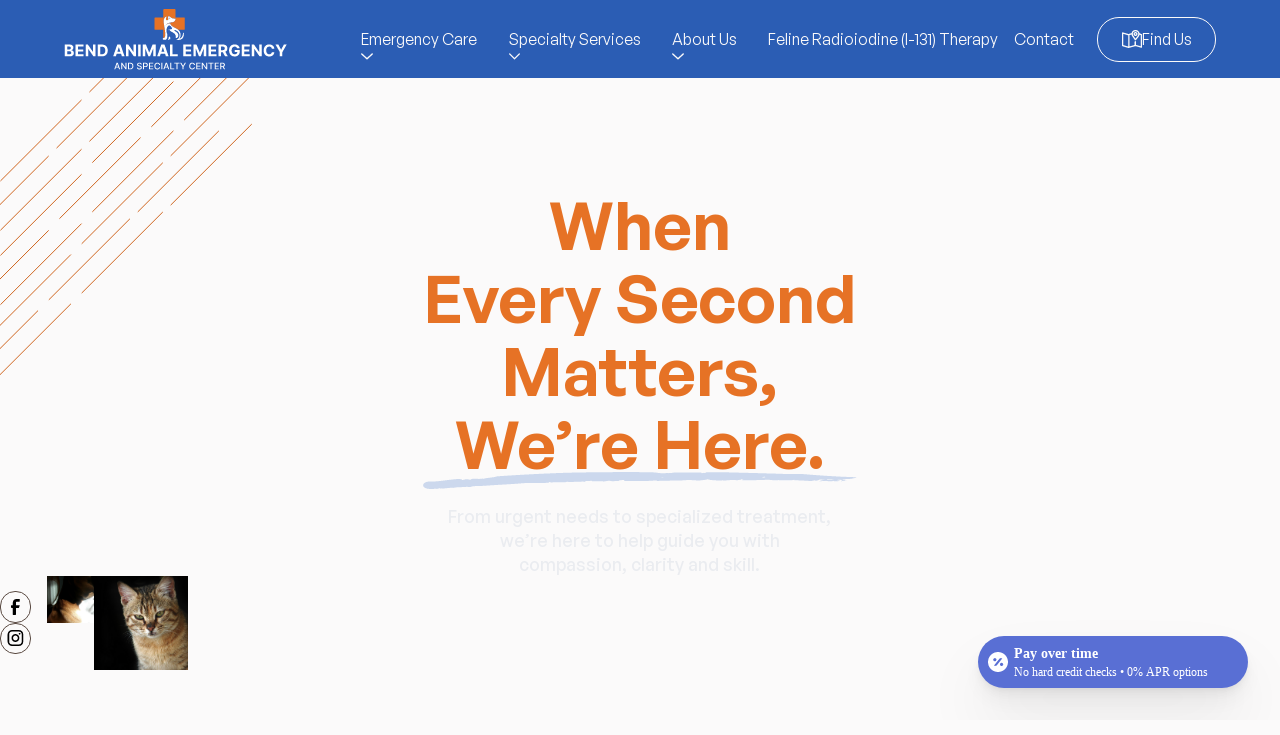

--- FILE ---
content_type: text/html
request_url: https://www.bendanimaler.com/
body_size: 27906
content:
<!DOCTYPE html><!-- Last Published: Thu Jan 15 2026 20:09:39 GMT+0000 (Coordinated Universal Time) --><html data-wf-domain="www.bendanimaler.com" data-wf-page="64f0e8d0a985d2c279898506" data-wf-site="64dbb6bf23a85bf8362b2207" lang="en"><head><meta charset="utf-8"/><title>Bend Animal Emergency: Expert Pet Care in Bend, OR</title><meta content="Dedicated vet care for your cherished pet&#x27;s emergencies or specialized needs – reach out to us promptly for assistance." name="description"/><meta content="Bend Animal Emergency: Expert Pet Care in Bend, OR" property="og:title"/><meta content="Dedicated vet care for your cherished pet&#x27;s emergencies or specialized needs – reach out to us promptly for assistance." property="og:description"/><meta content="https://cdn.prod.website-files.com/64dbb6bf23a85bf8362b2207/65428c2fa3496e9497ee0fff_Bend%20Animal%20Open%20Graph%20Image.png" property="og:image"/><meta content="Bend Animal Emergency: Expert Pet Care in Bend, OR" property="twitter:title"/><meta content="Dedicated vet care for your cherished pet&#x27;s emergencies or specialized needs – reach out to us promptly for assistance." property="twitter:description"/><meta content="https://cdn.prod.website-files.com/64dbb6bf23a85bf8362b2207/65428c2fa3496e9497ee0fff_Bend%20Animal%20Open%20Graph%20Image.png" property="twitter:image"/><meta property="og:type" content="website"/><meta content="summary_large_image" name="twitter:card"/><meta content="width=device-width, initial-scale=1" name="viewport"/><link href="https://cdn.prod.website-files.com/64dbb6bf23a85bf8362b2207/css/bend-animal-emergency.webflow.shared.0f6bf9476.min.css" rel="stylesheet" type="text/css" integrity="sha384-D2v5R272NNc//R+THS+q1DiOiH9NtV7hDL6Grf3/4tvUOJTuJtslGc3s7xoTiC2+" crossorigin="anonymous"/><script type="text/javascript">!function(o,c){var n=c.documentElement,t=" w-mod-";n.className+=t+"js",("ontouchstart"in o||o.DocumentTouch&&c instanceof DocumentTouch)&&(n.className+=t+"touch")}(window,document);</script><link href="https://cdn.prod.website-files.com/64dbb6bf23a85bf8362b2207/64dbc4668747dd07472ec76e_Bend%20Animal%20Emergency%20-%20Favicon.png" rel="shortcut icon" type="image/x-icon"/><link href="https://cdn.prod.website-files.com/64dbb6bf23a85bf8362b2207/64dbc468877b0d54a5ae55e7_Bend%20Animal%20Emergency%20-%20Webclip.png" rel="apple-touch-icon"/><link href="https://www.bendanimaler.com" rel="canonical"/><script type="application/ld+json">
{
  "@context": "https://schema.org",
  "@type": "VeterinaryCare",
  "name": "Bend Animal Emergency and Specialty Center",
  "description": "State-of-the-art animal clinic providing 24/7 emergency veterinary services and specialized care including cardiology, surgery, critical care, and feline radioiodine therapy in Bend, Oregon.",
  "url": "https://www.google.com/maps/place/Bend+Animal+Emergency+and+Specialty+Center/@44.0367182,-121.3063138,15z/data=!4m2!3m1!1s0x0:0x6b03410f055f0cd7",
  "image": "https://cdn.prod.website-files.com/64dbb6bf23a85bf8362b2207/6504879b0aaa1797b03bbf17_BendAnimal%20-%20orange%20logo%20-%20white.svg",
  "logo": {
    "@type": "ImageObject",
    "url": "https://cdn.prod.website-files.com/64dbb6bf23a85bf8362b2207/6504879b0aaa1797b03bbf17_BendAnimal%20-%20orange%20logo%20-%20white.svg"
  },
  "address": {
    "@type": "PostalAddress",
    "streetAddress": "1245 SE 3rd St. Suite C-3",
    "addressLocality": "Bend",
    "addressRegion": "OR",
    "postalCode": "97702",
    "addressCountry": "US"
  },
  "geo": {
    "@type": "GeoCoordinates",
    "latitude": "44.0367182",
    "longitude": "-121.3063138"
  },
  "telephone": "541-385-9110",
  "faxNumber": "541-318-1665",
  "email": "info@BendAnimalER.com",
  "openingHoursSpecification": [
    {
      "@type": "OpeningHoursSpecification",
      "dayOfWeek": [
        "Monday",
        "Tuesday",
        "Wednesday",
        "Thursday",
        "Friday",
        "Saturday",
        "Sunday"
      ],
      "opens": "00:00",
      "closes": "23:59",
      "description": "Emergency Hours: 24/7, 365 days a year"
    }
  ],
  "hasOfferCatalog": {
    "@type": "OfferCatalog",
    "name": "Veterinary Services",
    "itemListElement": [
      {
        "@type": "Offer",
        "itemOffered": {
          "@type": "Service",
          "name": "Emergency Surgery",
          "description": "Urgent and advanced surgical procedures for pets"
        }
      },
      {
        "@type": "Offer",
        "itemOffered": {
          "@type": "Service",
          "name": "Critical Care",
          "description": "Specialized medical attention for pets in life-threatening situations"
        }
      },
      {
        "@type": "Offer",
        "itemOffered": {
          "@type": "Service",
          "name": "Radiology",
          "description": "Diagnostic imaging services for emergency and specialty cases"
        }
      },
      {
        "@type": "Offer",
        "itemOffered": {
          "@type": "Service",
          "name": "Cardiology",
          "description": "Specialized care focusing on your pet's heart health and conditions"
        }
      },
      {
        "@type": "Offer",
        "itemOffered": {
          "@type": "Service",
          "name": "Feline Radioiodine (I-131) Therapy",
          "description": "The most effective treatment for feline hyperthyroidism using radioactive I-131 therapy"
        }
      },
      {
        "@type": "Offer",
        "itemOffered": {
          "@type": "Service",
          "name": "Specialty Surgery",
          "description": "Advanced surgical procedures for specialized veterinary needs"
        }
      }
    ]
  },
  "priceRange": "$$",
  "areaServed": {
    "@type": "City",
    "name": "Bend",
    "containedInPlace": {
      "@type": "State",
      "name": "Oregon"
    }
  }
}
</script><!-- Please keep this css code to improve the font quality-->
<style>
  * {
  -webkit-font-smoothing: antialiased;
  -moz-osx-font-smoothing: grayscale;
  -o-font-smoothing: antialiased;
}
</style>

<!-- Google Tag Manager -->
<script>(function(w,d,s,l,i){w[l]=w[l]||[];w[l].push({'gtm.start':
new Date().getTime(),event:'gtm.js'});var f=d.getElementsByTagName(s)[0],
j=d.createElement(s),dl=l!='dataLayer'?'&l='+l:'';j.async=true;j.src=
'https://www.googletagmanager.com/gtm.js?id='+i+dl;f.parentNode.insertBefore(j,f);
})(window,document,'script','dataLayer','GTM-WCRKKHWD');</script>
<!-- End Google Tag Manager -->

<!-- Finsweet Cookie Consent -->
<script async src="https://cdn.jsdelivr.net/npm/@finsweet/cookie-consent@1/fs-cc.js" fs-cc-mode="opt-in"></script>

<!-- CHERRY WIDGET BEGIN -->
<link href='https://fonts.googleapis.com/css2?family=Playfair+Display:wght@200..900&family=Slabo+27px:wght@200..900&family=Lato:wght@200..900&family=Raleway:wght@200..900&family=Montserrat:wght@200..900&family=Oswald:wght@200..900&family=Poppins:wght@200..900&family=Source+Sans+Pro:wght@200..900&family=PT+Sans:wght@200..900&family=Open+Sans:wght@200..900&display=swap" rel="stylesheet' />
<script>
    (function (w, d, s, o, f, js, fjs) {
        w[o] = w[o] || function () {
            (w[o].q = w[o].q || []).push(arguments);
        };
        (js = d.createElement(s)), (fjs = d.getElementsByTagName(s)[0]);
        js.id = o;
        js.src = f;
        js.async = 1;
        fjs.parentNode.insertBefore(js, fjs);
    })(window, document, "script", "_hw", "https://files.withcherry.com/widgets/widget.js");
    _hw("init", {
        debug: false,
        variables: {
            slug: 'bend-animal-emergency',
            name: 'Bend Animal Emergency and Specialty Center', 
            images: [36],
            customLogo: '',
            defaultPurchaseAmount: 750,
            customImage: '', 
            imageCategory: 'veterinary',
            
            
        },
        styles: {
            primaryColor: '#596FD4',
            secondaryColor: '#596FD410',
            fontFamily: 'Montserrat',
            headerFontFamily: 'Montserrat',
            
            floatingEstimator: {
                position: 'bottom-right',
                offset: {
                    x: '0px',
                    y: '0px'
                },
                zIndex: 9999,
                ctaFontFamily: 'Montserrat',
                bodyFontFamily: 'Montserrat',
                ctaColor: '#596FD4',
                ctaTextColor: '#FFFFFF'
            }
        }
    }, ['floatingEstimator']);
</script>
<div id="floatingEstimator"></div>
<!-- CHERRY WIDGET END -->

<!-- Dynamic meta tag -->
<meta property="og:url" id="dynamic-url" content="" /></head><body><div class="page-wrapper"><div class="global-styles w-embed"><style>

html { font-size: calc(0.625rem + 0.41666666666666663vw); }
  @media screen and (max-width:1920px) { html { font-size: calc(0.625rem + 0.41666666666666674vw); } }
  @media screen and (max-width:1440px) { html { font-size: calc(0.8126951092611863rem + 0.20811654526534862vw); } }
  @media screen and (max-width:479px) { html { font-size: calc(0.7497384937238494rem + 0.41841004184100417vw); } }


/* Focus state style for keyboard navigation for the focusable elements */
*[tabindex]:focus-visible,
  input[type="file"]:focus-visible {
   outline: 0.125rem solid #4d65ff;
   outline-offset: 0.125rem;
}

/* Get rid of top margin on first element in any rich text element */
.w-richtext > :not(div):first-child, .w-richtext > div:first-child > :first-child {
  margin-top: 0 !important;
}

.w-richtext p {
    margin-bottom: 1rem;
}

/* Get rid of bottom margin on last element in any rich text element */
.w-richtext>:last-child, .w-richtext ol li:last-child, .w-richtext ul li:last-child {
	margin-bottom: 0 !important;
}

/* Prevent all click and hover interaction with an element */
.pointer-events-off {
	pointer-events: none;
}

/* Enables all click and hover interaction with an element */
.pointer-events-on {
  pointer-events: auto;
}

/* Create a class of .div-square which maintains a 1:1 dimension of a div */
.div-square::after {
	content: "";
	display: block;
	padding-bottom: 100%;
}

/* Make sure containers never lose their center alignment */
.container-medium,.container-small, .container-large {
	margin-right: auto !important;
  margin-left: auto !important;
}

/* 
Make the following elements inherit typography styles from the parent and not have hardcoded values. 
Important: You will not be able to style for example "All Links" in Designer with this CSS applied.
Uncomment this CSS to use it in the project. Leave this message for future hand-off.
*/
/*
a,
.w-input,
.w-select,
.w-tab-link,
.w-nav-link,
.w-dropdown-btn,
.w-dropdown-toggle,
.w-dropdown-link {
  color: inherit;
  text-decoration: inherit;
  font-size: inherit;
}
*/

/* Apply "..." after 3 lines of text */
.text-style-3lines {
	display: -webkit-box;
	overflow: hidden;
	-webkit-line-clamp: 3;
	-webkit-box-orient: vertical;
}

/* Apply "..." after 2 lines of text */
.text-style-2lines {
	display: -webkit-box;
	overflow: hidden;
	-webkit-line-clamp: 2;
	-webkit-box-orient: vertical;
}

/* Adds inline flex display */
.display-inlineflex {
  display: inline-flex;
}

/* These classes are never overwritten */
.hide {
  display: none !important;
}

@media screen and (max-width: 991px) {
    .hide, .hide-tablet {
        display: none !important;
    }
}
  @media screen and (max-width: 767px) {
    .hide-mobile-landscape{
      display: none !important;
    }
}
  @media screen and (max-width: 479px) {
    .hide-mobile{
      display: none !important;
    }
}
 
.margin-0 {
  margin: 0rem !important;
}
  
.padding-0 {
  padding: 0rem !important;
}

.spacing-clean {
padding: 0rem !important;
margin: 0rem !important;
}

.margin-top {
  margin-right: 0rem !important;
  margin-bottom: 0rem !important;
  margin-left: 0rem !important;
}

.padding-top {
  padding-right: 0rem !important;
  padding-bottom: 0rem !important;
  padding-left: 0rem !important;
}
  
.margin-right {
  margin-top: 0rem !important;
  margin-bottom: 0rem !important;
  margin-left: 0rem !important;
}

.padding-right {
  padding-top: 0rem !important;
  padding-bottom: 0rem !important;
  padding-left: 0rem !important;
}

.margin-bottom {
  margin-top: 0rem !important;
  margin-right: 0rem !important;
  margin-left: 0rem !important;
}

.padding-bottom {
  padding-top: 0rem !important;
  padding-right: 0rem !important;
  padding-left: 0rem !important;
}

.margin-left {
  margin-top: 0rem !important;
  margin-right: 0rem !important;
  margin-bottom: 0rem !important;
}
  
.padding-left {
  padding-top: 0rem !important;
  padding-right: 0rem !important;
  padding-bottom: 0rem !important;
}
  
.margin-horizontal {
  margin-top: 0rem !important;
  margin-bottom: 0rem !important;
}

.padding-horizontal {
  padding-top: 0rem !important;
  padding-bottom: 0rem !important;
}

.margin-vertical {
  margin-right: 0rem !important;
  margin-left: 0rem !important;
}
  
.padding-vertical {
  padding-right: 0rem !important;
  padding-left: 0rem !important;
}

/* Apply "..." at 100% width */
.truncate-width { 
		width: 100%; 
    white-space: nowrap; 
    overflow: hidden; 
    text-overflow: ellipsis; 
}
/* Removes native scrollbar */
.no-scrollbar {
    -ms-overflow-style: none;
    overflow: -moz-scrollbars-none; 
}

.no-scrollbar::-webkit-scrollbar {
    display: none;
}

textarea {
  resize: none;
}

</style></div><div data-animation="default" class="navbar_component w-nav" data-easing2="ease" fs-scrolldisable-element="smart-nav" data-easing="ease" data-collapse="medium" data-w-id="164ebf3f-4a71-0b55-2d36-0eb0fda4b96e" role="banner" data-duration="400"><div class="navbar_container"><a href="/" aria-current="page" class="navbar_logo-link w-nav-brand w--current"><img loading="lazy" src="https://cdn.prod.website-files.com/64dbb6bf23a85bf8362b2207/6504879b0aaa1797b03bbf17_BendAnimal%20-%20orange%20logo%20-%20white.svg" alt="The logo for Bend Animal Emergency and Specialty Center." class="navbar_logo"/></a><nav role="navigation" class="navbar_menu w-nav-menu"><div data-delay="200" data-hover="true" data-w-id="164ebf3f-4a71-0b55-2d36-0eb0fda4b973" class="navbar_menu-dropdown w-dropdown"><div class="navbar_dropdown-toggle w-dropdown-toggle"><div>Emergency Care</div><div class="dropdown-icon w-embed"><svg width="100%" height="100%" viewBox="0 0 12 7" fill="none" xmlns="http://www.w3.org/2000/svg">
<path fill-rule="evenodd" clip-rule="evenodd" d="M6.37894 6.63163C6.16963 6.84093 5.83035 6.84093 5.62104 6.63163L0.156971 1.16755C-0.0523238 0.958243 -0.0523238 0.618957 0.156971 0.409654L0.409621 0.156977C0.618916 -0.0523256 0.958252 -0.0523256 1.16755 0.156977L5.99999 4.98944L10.8325 0.156977C11.0418 -0.0523256 11.381 -0.0523256 11.5903 0.156977L11.843 0.409654C12.0523 0.618957 12.0523 0.958243 11.843 1.16755L6.37894 6.63163Z" fill="CurrentColor"/>
</svg></div><a title="Emergency Care" href="/emergency-care" class="navbar_dropdown-toggle-link w-inline-block"></a></div><nav class="navbar_dropdown-list w-dropdown-list"><a href="/services/critical-care" class="navbar_dropdown-link w-dropdown-link">Critical Care</a><a href="/services/radiology" class="navbar_dropdown-link w-dropdown-link">Advanced Imaging</a><a href="/services/emergency-surgery" class="navbar_dropdown-link w-dropdown-link">Emergency Surgery</a><a href="/emergency-care" class="navbar_dropdown-link w-inline-block"><div>View All</div><div class="button-icon w-embed"><svg width="100%" height="100%" viewBox="0 0 22 22" fill="none" xmlns="http://www.w3.org/2000/svg">
<path d="M7 11H15M15 11L11.5 7.5M15 11L11.5 14.5M11 21C16.523 21 21 16.523 21 11C21 5.477 16.523 1 11 1C5.477 1 1 5.477 1 11C1 16.523 5.477 21 11 21Z" stroke="CurrentColor" stroke-width="1.2" stroke-linecap="round" stroke-linejoin="round"/>
</svg></div></a></nav></div><div data-delay="200" data-hover="true" data-w-id="164ebf3f-4a71-0b55-2d36-0eb0fda4b985" class="navbar_menu-dropdown w-dropdown"><div class="navbar_dropdown-toggle w-dropdown-toggle"><div>Specialty Services</div><div class="dropdown-icon w-embed"><svg width="100%" height="100%" viewBox="0 0 12 7" fill="none" xmlns="http://www.w3.org/2000/svg">
<path fill-rule="evenodd" clip-rule="evenodd" d="M6.37894 6.63163C6.16963 6.84093 5.83035 6.84093 5.62104 6.63163L0.156971 1.16755C-0.0523238 0.958243 -0.0523238 0.618957 0.156971 0.409654L0.409621 0.156977C0.618916 -0.0523256 0.958252 -0.0523256 1.16755 0.156977L5.99999 4.98944L10.8325 0.156977C11.0418 -0.0523256 11.381 -0.0523256 11.5903 0.156977L11.843 0.409654C12.0523 0.618957 12.0523 0.958243 11.843 1.16755L6.37894 6.63163Z" fill="CurrentColor"/>
</svg></div><a title="Specialty Services" href="/specialty-services" class="navbar_dropdown-toggle-link w-inline-block"></a></div><nav class="navbar_dropdown-list w-dropdown-list"><a href="/services/radioiodine-therapy" class="navbar_dropdown-link w-dropdown-link">Feline Radioiodine (I-131) Therapy</a><a href="/services/cardiology" class="navbar_dropdown-link w-dropdown-link">Cardiology</a><a href="/specialty-services" class="navbar_dropdown-link w-inline-block"><div>View All</div><div class="button-icon w-embed"><svg width="100%" height="100%" viewBox="0 0 22 22" fill="none" xmlns="http://www.w3.org/2000/svg">
<path d="M7 11H15M15 11L11.5 7.5M15 11L11.5 14.5M11 21C16.523 21 21 16.523 21 11C21 5.477 16.523 1 11 1C5.477 1 1 5.477 1 11C1 16.523 5.477 21 11 21Z" stroke="CurrentColor" stroke-width="1.2" stroke-linecap="round" stroke-linejoin="round"/>
</svg></div></a></nav></div><div data-delay="200" data-hover="true" data-w-id="2e31d775-e81f-39c3-c584-c1781fdb8186" class="navbar_menu-dropdown w-dropdown"><div class="navbar_dropdown-toggle w-dropdown-toggle"><div>About Us</div><div class="dropdown-icon w-embed"><svg width="100%" height="100%" viewBox="0 0 12 7" fill="none" xmlns="http://www.w3.org/2000/svg">
<path fill-rule="evenodd" clip-rule="evenodd" d="M6.37894 6.63163C6.16963 6.84093 5.83035 6.84093 5.62104 6.63163L0.156971 1.16755C-0.0523238 0.958243 -0.0523238 0.618957 0.156971 0.409654L0.409621 0.156977C0.618916 -0.0523256 0.958252 -0.0523256 1.16755 0.156977L5.99999 4.98944L10.8325 0.156977C11.0418 -0.0523256 11.381 -0.0523256 11.5903 0.156977L11.843 0.409654C12.0523 0.618957 12.0523 0.958243 11.843 1.16755L6.37894 6.63163Z" fill="CurrentColor"/>
</svg></div><a href="#" class="navbar_dropdown-toggle-link w-inline-block"></a></div><nav class="navbar_dropdown-list w-dropdown-list"><a href="/about-us" class="navbar_dropdown-link w-dropdown-link">Who We Are</a><a href="/testimonials" class="navbar_dropdown-link w-dropdown-link">Testimonials</a><a href="/careers" class="navbar_dropdown-link w-dropdown-link">Careers</a><a href="/blog" class="navbar_dropdown-link w-dropdown-link">Our Blog</a></nav></div><a href="/services/radioiodine-therapy" class="navbar_link-block w-inline-block"><div>Feline Radioiodine (I-131) Therapy</div></a><a href="/contact-us" class="navbar_link-block w-inline-block"><div>Contact</div></a><div class="navbar_menu-buttons"><a aria-label="Google map location (open in a new window)" href="https://www.google.com/maps/place/Bend+Animal+Emergency+and+Specialty+Center/@44.0367182,-121.3063138,15z/data=!4m2!3m1!1s0x0:0x6b03410f055f0cd7?sa=X&amp;ved=2ahUKEwjTtP_1jr2BAxU9hIkEHfRkB0MQ_BJ6BAhMEAA&amp;ved=2ahUKEwjTtP_1jr2BAxU9hIkEHfRkB0MQ_BJ6BAhREAg" target="_blank" class="button is-nav w-inline-block"><div class="button-icon w-embed"><svg width="100%" height="100%" viewBox="0 0 20 18" fill="none" xmlns="http://www.w3.org/2000/svg">
<path d="M16.219 0.943635C16.872 1.45563 17.322 2.28263 17.506 3.14863C17.5283 3.15569 17.55 3.16438 17.571 3.17463L19.616 4.12063C19.7303 4.17312 19.8272 4.25723 19.8952 4.36301C19.9633 4.4688 19.9996 4.59185 20 4.71763V17.0846C19.9993 17.1874 19.9747 17.2885 19.9284 17.3802C19.882 17.4719 19.815 17.5515 19.7326 17.6129C19.6503 17.6744 19.5548 17.7159 19.4537 17.7342C19.3526 17.7525 19.2487 17.7472 19.15 17.7186L13.481 16.1186L6.741 17.9766C6.61939 18.01 6.49086 18.0086 6.37 17.9726L0.474 16.2176C0.337721 16.1776 0.21799 16.0947 0.132595 15.9812C0.047201 15.8677 0.00069966 15.7297 0 15.5876L0 2.99863C0 2.55863 0.428 2.24263 0.855 2.36663L6.557 4.02763L9.455 3.14063C9.49488 3.12886 9.5357 3.1205 9.577 3.11563C9.689 2.45963 10.002 1.82963 10.527 1.21563C11.15 0.485634 12.243 0.0576346 13.308 0.00663463C14.413 -0.0463654 15.257 0.189635 16.218 0.942635L16.219 0.943635ZM1.333 3.88163V15.0966L6.203 16.5456V5.29863L1.333 3.88163ZM9.542 4.49563L7.536 5.10863V16.3876L12.601 14.9936V11.6986C12.601 11.3346 12.9 11.0396 13.268 11.0396C13.636 11.0396 13.934 11.3346 13.934 11.6996V14.8766L18.667 16.2116V5.13663L17.547 4.61663C17.528 4.72663 17.504 4.83463 17.474 4.93963C17.2565 5.70639 16.8917 6.42342 16.4 7.05063L13.923 10.1436C13.8578 10.225 13.7745 10.2899 13.6797 10.3334C13.585 10.3769 13.4814 10.3977 13.3772 10.3941C13.273 10.3905 13.1711 10.3626 13.0796 10.3127C12.9881 10.2628 12.9095 10.1923 12.85 10.1066L10.535 6.75363C10.153 6.21963 9.885 5.74363 9.734 5.31763C9.63922 5.05175 9.57481 4.776 9.542 4.49563ZM13.372 1.32463C12.646 1.35963 11.9 1.65163 11.545 2.06663C11.118 2.56663 10.908 3.03463 10.866 3.50863C10.816 4.07963 10.85 4.48263 10.992 4.88163C11.097 5.17663 11.306 5.55063 11.629 6.00163L13.44 8.62363L15.35 6.23863C15.7353 5.74619 16.021 5.18336 16.191 4.58163C16.431 3.74163 16.069 2.50763 15.391 1.97763C14.696 1.43263 14.171 1.28563 13.373 1.32463H13.372ZM13.51 2.02163C14.614 2.02163 15.51 2.90663 15.51 3.99863C15.5086 4.25979 15.4557 4.5181 15.3544 4.75881C15.2531 4.99952 15.1053 5.21791 14.9196 5.40151C14.7339 5.5851 14.5138 5.7303 14.2719 5.82881C14.0301 5.92732 13.7712 5.97721 13.51 5.97563C12.406 5.97563 11.51 5.09063 11.51 3.99863C11.51 2.90663 12.406 2.02163 13.51 2.02163ZM13.51 3.33963C13.4229 3.33911 13.3366 3.35574 13.256 3.38857C13.1753 3.4214 13.102 3.4698 13.04 3.53099C12.9781 3.59219 12.9288 3.66498 12.895 3.74522C12.8612 3.82546 12.8435 3.91157 12.843 3.99863C12.843 4.36263 13.142 4.65763 13.51 4.65763C13.5971 4.65803 13.6834 4.64127 13.7639 4.60832C13.8445 4.57536 13.9178 4.52686 13.9797 4.46557C14.0415 4.40428 14.0907 4.33141 14.1244 4.25113C14.1581 4.17084 14.1756 4.0847 14.176 3.99763C14.1747 3.82214 14.1038 3.65433 13.979 3.53099C13.8541 3.40765 13.6855 3.33884 13.51 3.33963Z" fill="CurrentColor"/>
</svg></div><div>Find Us</div></a></div></nav><div class="navbar_menu-button w-nav-button"><div class="menu-icon"><div class="menu-icon_line-top"></div><div class="menu-icon_line-middle"><div class="menu-icon_line-middle-inner"></div></div><div class="menu-icon_line-bottom"></div></div></div></div></div><main class="main-wrapper"><header class="section_hero"><div class="padding-global"><div class="container-large"><div class="padding-section-hero"><div class="hero_component"><h1 class="heading-style-h1 text-color-white"><span class="hero_stroke-text">When <br/>Every Second <br/>Matters, <br/>We’re Here.</span></h1><div class="spacer-small"></div><div class="max-width-medium"><p class="text-size-medium text-color-white-text">From urgent needs to specialized treatment, <br/>we’re here to help guide you with<br/>compassion, clarity and skill. </p></div></div></div></div></div><div class="hero_cards-wrapper"><div class="hero_card"><div class="hero_image-overlay"></div></div><div class="hero_card mobile-hide"></div><div class="hero_social-wrapper"><a aria-label="Facebook Link" href="https://www.facebook.com/BendAnimalEmergency/" target="_blank" class="social-link w-inline-block"><div class="social-icon w-embed"><svg width="100%" height="100%" viewBox="0 0 9 16" fill="none" xmlns="http://www.w3.org/2000/svg">
<path d="M8.44445 2.66667H5.77778C5.28684 2.66667 4.88889 3.06464 4.88889 3.55556V6.22222H8.44445C8.54551 6.21998 8.64142 6.26702 8.70151 6.34836C8.7616 6.42969 8.77849 6.53511 8.74667 6.63111L8.08889 8.58667C8.02827 8.76613 7.86053 8.88747 7.67111 8.88889H4.88889V15.5556C4.88889 15.801 4.68987 16 4.44444 16H2.22222C1.97676 16 1.77778 15.801 1.77778 15.5556V8.88889H0.444444C0.198987 8.88889 0 8.68987 0 8.44444V6.66667C0 6.42124 0.198987 6.22222 0.444444 6.22222H1.77778V3.55556C1.77778 1.59188 3.36969 0 5.33333 0H8.44445C8.68987 0 8.88889 0.198987 8.88889 0.444444V2.22222C8.88889 2.46768 8.68987 2.66667 8.44445 2.66667Z" fill="CurrentColor"/>
</svg></div></a><a aria-label="Instagram Link" href="https://www.instagram.com/bendanimalemergency/" target="_blank" class="social-link w-inline-block"><div class="social-icon w-embed"><svg width="100%" height="100%" viewBox="0 0 17 16" fill="none" xmlns="http://www.w3.org/2000/svg">
<path fill-rule="evenodd" clip-rule="evenodd" d="M11.9999 0H4.88878C2.43418 0 0.444336 1.98985 0.444336 4.44444V11.5556C0.444336 14.0101 2.43418 16 4.88878 16H11.9999C14.4545 16 16.4443 14.0101 16.4443 11.5556V4.44444C16.4443 1.98985 14.4545 0 11.9999 0ZM14.8888 11.5556C14.8839 13.149 13.5933 14.4396 11.9999 14.4444H4.88878C3.29531 14.4396 2.00477 13.149 1.99989 11.5556V4.44444C2.00477 2.85098 3.29531 1.56044 4.88878 1.55556H11.9999C13.5933 1.56044 14.8839 2.85098 14.8888 4.44444V11.5556ZM12.6666 4.66667C13.1575 4.66667 13.5554 4.26869 13.5554 3.77778C13.5554 3.28686 13.1575 2.88889 12.6666 2.88889C12.1756 2.88889 11.7777 3.28686 11.7777 3.77778C11.7777 4.26869 12.1756 4.66667 12.6666 4.66667ZM8.44434 4C6.2352 4 4.44434 5.79086 4.44434 8C4.44434 10.2092 6.2352 12 8.44434 12C10.6535 12 12.4443 10.2092 12.4443 8C12.4467 6.9384 12.026 5.91962 11.2754 5.16896C10.5247 4.4183 9.50594 3.99764 8.44434 4ZM5.99989 8C5.99989 9.35004 7.09429 10.4444 8.44434 10.4444C9.79438 10.4444 10.8888 9.35004 10.8888 8C10.8888 6.64996 9.79438 5.55556 8.44434 5.55556C7.09429 5.55556 5.99989 6.64996 5.99989 8Z" fill="CurrentColor"/>
</svg></div></a></div></div></header><section class="section_services"><div class="padding-global"><div class="padding-section-large"><div class="text-align-center"><div class="max-width-large align-center"></div></div><div id="w-node-a5e932f9-8513-d901-77e0-046d6034141e-79898506" class="w-layout-grid services_component"><div id="w-node-_258e53ad-ba06-1adb-90f6-e3139df7663f-79898506" class="services_main-card"><div class="services_lines-light _1 w-embed"><svg width="100%" height="100%" viewBox="0 0 402 426" fill="none" xmlns="http://www.w3.org/2000/svg">
<path d="M1 348.593L83.8182 265.942M1 425L83.8182 342.349M84.5212 413.092L167.339 330.441M189.917 235.472L272.735 152.821M95.4585 254.326L178.277 171.675M95.4585 330.732L178.277 248.081M178.98 318.825L261.798 236.174M284.376 141.204L367.194 58.553M270.455 228.526L353.274 145.875M186.934 163.035L269.752 80.3835M34.8062 341.647L117.624 258.996M34.8062 418.054L117.624 335.403M118.327 406.146L201.146 323.495M223.723 228.526L306.541 145.875M129.265 247.379L212.083 164.728M129.265 323.786L212.083 241.135M212.786 311.879L295.604 229.228M318.182 134.258L401 51.607M304.262 221.58L387.08 138.929M220.74 156.088L303.559 73.4374M34.8062 291.04L117.624 208.389M34.8062 367.447L117.624 284.796M118.327 355.539L201.146 272.888M223.723 177.919L306.541 95.2679M129.265 196.772L212.083 114.121M129.265 273.179L212.083 190.528M212.786 261.272L295.604 178.621M318.182 83.651L401 1M304.262 170.973L387.08 88.3218M220.74 105.481L303.559 22.8305" stroke="CurrentColor" stroke-linecap="round"/>
</svg></div><div class="services_lines-dark _1 w-embed"><svg width="100%" height="100%" viewBox="0 0 402 426" fill="none" xmlns="http://www.w3.org/2000/svg">
<path d="M1 348.593L83.8182 265.942M1 425L83.8182 342.349M84.5212 413.092L167.339 330.441M189.917 235.472L272.735 152.821M95.4585 254.326L178.277 171.675M95.4585 330.732L178.277 248.081M178.98 318.825L261.798 236.174M284.376 141.204L367.194 58.553M270.455 228.526L353.274 145.875M186.934 163.035L269.752 80.3835M34.8062 341.647L117.624 258.996M34.8062 418.054L117.624 335.403M118.327 406.146L201.146 323.495M223.723 228.526L306.541 145.875M129.265 247.379L212.083 164.728M129.265 323.786L212.083 241.135M212.786 311.879L295.604 229.228M318.182 134.258L401 51.607M304.262 221.58L387.08 138.929M220.74 156.088L303.559 73.4374M34.8062 291.04L117.624 208.389M34.8062 367.447L117.624 284.796M118.327 355.539L201.146 272.888M223.723 177.919L306.541 95.2679M129.265 196.772L212.083 114.121M129.265 273.179L212.083 190.528M212.786 261.272L295.604 178.621M318.182 83.651L401 1M304.262 170.973L387.08 88.3218M220.74 105.481L303.559 22.8305" stroke="CurrentColor" stroke-linecap="round"/>
</svg></div><div class="blob layout374_top _1 w-embed"><svg width="100%" height="100%" viewBox="0 0 400 432" fill="none" xmlns="http://www.w3.org/2000/svg">
<path fill-rule="evenodd" clip-rule="evenodd" d="M293.803 36.3839C338.211 75.83 308.124 147.733 324.78 204.635C342.261 264.357 426.172 319.254 391.827 371.263C356.936 424.098 271.441 369.576 208.854 380.182C158.115 388.78 112.682 451.008 67.6782 426.194C22.7316 401.412 43.797 332.667 32.2507 282.806C21.4692 236.248 -10.14 193.88 3.25153 147.978C19.8582 91.054 55.0236 35.6914 110.567 14.3586C170.262 -8.56892 246.091 -5.99617 293.803 36.3839Z" fill="CurrentColor"/>
</svg></div><div class="blob layout374_bottom _1 w-embed"><svg width="100%" height="100%" viewBox="0 0 400 352" fill="none" xmlns="http://www.w3.org/2000/svg">
<path fill-rule="evenodd" clip-rule="evenodd" d="M165.775 44.8258C210.131 30.4034 249.462 -11.6126 293.734 3.06621C342.875 19.3597 373.23 69.1212 388.177 118.566C404.19 171.537 407.093 231.477 376.792 277.823C346.879 323.574 290.813 343.157 236.541 350.493C187.45 357.128 140.261 341.207 97.9484 315.514C55.0107 289.441 9.53461 257.09 1.2823 207.638C-6.71891 159.692 23.9736 113.771 58.5679 79.5297C86.289 52.0918 128.641 56.8997 165.775 44.8258Z" fill="CurrentColor"/>
</svg></div><div class="services_lines-light _2 alternate w-embed"><svg width="100%" height="100%" viewBox="0 0 402 426" fill="none" xmlns="http://www.w3.org/2000/svg">
<path d="M1 348.593L83.8182 265.942M1 425L83.8182 342.349M84.5212 413.092L167.339 330.441M189.917 235.472L272.735 152.821M95.4585 254.326L178.277 171.675M95.4585 330.732L178.277 248.081M178.98 318.825L261.798 236.174M284.376 141.204L367.194 58.553M270.455 228.526L353.274 145.875M186.934 163.035L269.752 80.3835M34.8062 341.647L117.624 258.996M34.8062 418.054L117.624 335.403M118.327 406.146L201.146 323.495M223.723 228.526L306.541 145.875M129.265 247.379L212.083 164.728M129.265 323.786L212.083 241.135M212.786 311.879L295.604 229.228M318.182 134.258L401 51.607M304.262 221.58L387.08 138.929M220.74 156.088L303.559 73.4374M34.8062 291.04L117.624 208.389M34.8062 367.447L117.624 284.796M118.327 355.539L201.146 272.888M223.723 177.919L306.541 95.2679M129.265 196.772L212.083 114.121M129.265 273.179L212.083 190.528M212.786 261.272L295.604 178.621M318.182 83.651L401 1M304.262 170.973L387.08 88.3218M220.74 105.481L303.559 22.8305" stroke="CurrentColor" stroke-linecap="round"/>
</svg></div><div class="services_lines-light _2 alternate w-embed"><svg width="100%" height="100%" viewBox="0 0 402 426" fill="none" xmlns="http://www.w3.org/2000/svg">
<path d="M1 348.593L83.8182 265.942M1 425L83.8182 342.349M84.5212 413.092L167.339 330.441M189.917 235.472L272.735 152.821M95.4585 254.326L178.277 171.675M95.4585 330.732L178.277 248.081M178.98 318.825L261.798 236.174M284.376 141.204L367.194 58.553M270.455 228.526L353.274 145.875M186.934 163.035L269.752 80.3835M34.8062 341.647L117.624 258.996M34.8062 418.054L117.624 335.403M118.327 406.146L201.146 323.495M223.723 228.526L306.541 145.875M129.265 247.379L212.083 164.728M129.265 323.786L212.083 241.135M212.786 311.879L295.604 229.228M318.182 134.258L401 51.607M304.262 221.58L387.08 138.929M220.74 156.088L303.559 73.4374M34.8062 291.04L117.624 208.389M34.8062 367.447L117.624 284.796M118.327 355.539L201.146 272.888M223.723 177.919L306.541 95.2679M129.265 196.772L212.083 114.121M129.265 273.179L212.083 190.528M212.786 261.272L295.604 178.621M318.182 83.651L401 1M304.262 170.973L387.08 88.3218M220.74 105.481L303.559 22.8305" stroke="CurrentColor" stroke-linecap="round"/>
</svg></div><div class="services_main-card-content"><div class="services_main-card-top"><h2 class="text-weight-normal"><strong>Emergency Care</strong></h2><div class="spacer-small"></div><p class="text-color-white-text">Our modern facility is built for emergencies, offering faster diagnostics, improved treatment capabilities, and dedicated care around the clock.</p><div class="spacer-small"></div></div><a href="/emergency-care" class="button is-icon is-full w-inline-block"><div>Learn More</div><div class="button-icon w-embed"><svg width="100%" height="100%" viewBox="0 0 22 22" fill="none" xmlns="http://www.w3.org/2000/svg">
<path d="M7 11H15M15 11L11.5 7.5M15 11L11.5 14.5M11 21C16.523 21 21 16.523 21 11C21 5.477 16.523 1 11 1C5.477 1 1 5.477 1 11C1 16.523 5.477 21 11 21Z" stroke="CurrentColor" stroke-width="1.2" stroke-linecap="round" stroke-linejoin="round"/>
</svg></div></a></div></div><div id="w-node-_22a5e6e0-d81d-04c8-8f4d-b8bfdcccb731-79898506" class="services_card alternate"><div class="services_lines-light _4 alternate w-embed"><svg width="100%" height="100%" viewBox="0 0 402 426" fill="none" xmlns="http://www.w3.org/2000/svg">
<path d="M1 348.593L83.8182 265.942M1 425L83.8182 342.349M84.5212 413.092L167.339 330.441M189.917 235.472L272.735 152.821M95.4585 254.326L178.277 171.675M95.4585 330.732L178.277 248.081M178.98 318.825L261.798 236.174M284.376 141.204L367.194 58.553M270.455 228.526L353.274 145.875M186.934 163.035L269.752 80.3835M34.8062 341.647L117.624 258.996M34.8062 418.054L117.624 335.403M118.327 406.146L201.146 323.495M223.723 228.526L306.541 145.875M129.265 247.379L212.083 164.728M129.265 323.786L212.083 241.135M212.786 311.879L295.604 229.228M318.182 134.258L401 51.607M304.262 221.58L387.08 138.929M220.74 156.088L303.559 73.4374M34.8062 291.04L117.624 208.389M34.8062 367.447L117.624 284.796M118.327 355.539L201.146 272.888M223.723 177.919L306.541 95.2679M129.265 196.772L212.083 114.121M129.265 273.179L212.083 190.528M212.786 261.272L295.604 178.621M318.182 83.651L401 1M304.262 170.973L387.08 88.3218M220.74 105.481L303.559 22.8305" stroke="CurrentColor" stroke-linecap="round"/>
</svg></div><div class="services_content"><div class="services_main-card-top"><h3 class="text-weight-normal"><strong>Critical Care &amp; ICU</strong></h3><div class="spacer-small"></div><p class="text-color-white-text">Advanced, round-the-clock medical care for pets facing life-threatening conditions.</p><div class="spacer-small"></div></div><a href="/services/critical-care" class="button is-icon is-full w-inline-block"><div>Learn More</div><div class="button-icon w-embed"><svg width="100%" height="100%" viewBox="0 0 22 22" fill="none" xmlns="http://www.w3.org/2000/svg">
<path d="M7 11H15M15 11L11.5 7.5M15 11L11.5 14.5M11 21C16.523 21 21 16.523 21 11C21 5.477 16.523 1 11 1C5.477 1 1 5.477 1 11C1 16.523 5.477 21 11 21Z" stroke="CurrentColor" stroke-width="1.2" stroke-linecap="round" stroke-linejoin="round"/>
</svg></div></a></div><div class="services_lines-light _2 alternate w-embed"><svg width="100%" height="100%" viewBox="0 0 402 426" fill="none" xmlns="http://www.w3.org/2000/svg">
<path d="M1 348.593L83.8182 265.942M1 425L83.8182 342.349M84.5212 413.092L167.339 330.441M189.917 235.472L272.735 152.821M95.4585 254.326L178.277 171.675M95.4585 330.732L178.277 248.081M178.98 318.825L261.798 236.174M284.376 141.204L367.194 58.553M270.455 228.526L353.274 145.875M186.934 163.035L269.752 80.3835M34.8062 341.647L117.624 258.996M34.8062 418.054L117.624 335.403M118.327 406.146L201.146 323.495M223.723 228.526L306.541 145.875M129.265 247.379L212.083 164.728M129.265 323.786L212.083 241.135M212.786 311.879L295.604 229.228M318.182 134.258L401 51.607M304.262 221.58L387.08 138.929M220.74 156.088L303.559 73.4374M34.8062 291.04L117.624 208.389M34.8062 367.447L117.624 284.796M118.327 355.539L201.146 272.888M223.723 177.919L306.541 95.2679M129.265 196.772L212.083 114.121M129.265 273.179L212.083 190.528M212.786 261.272L295.604 178.621M318.182 83.651L401 1M304.262 170.973L387.08 88.3218M220.74 105.481L303.559 22.8305" stroke="CurrentColor" stroke-linecap="round"/>
</svg></div><div class="blob layout374_top _2 alternate w-embed"><svg width="100%" height="100%" viewBox="0 0 400 432" fill="none" xmlns="http://www.w3.org/2000/svg">
<path fill-rule="evenodd" clip-rule="evenodd" d="M293.803 36.3839C338.211 75.83 308.124 147.733 324.78 204.635C342.261 264.357 426.172 319.254 391.827 371.263C356.936 424.098 271.441 369.576 208.854 380.182C158.115 388.78 112.682 451.008 67.6782 426.194C22.7316 401.412 43.797 332.667 32.2507 282.806C21.4692 236.248 -10.14 193.88 3.25153 147.978C19.8582 91.054 55.0236 35.6914 110.567 14.3586C170.262 -8.56892 246.091 -5.99617 293.803 36.3839Z" fill="CurrentColor"/>
</svg></div><div class="blob layout374_bottom _2 alternate w-embed"><svg width="100%" height="100%" viewBox="0 0 400 352" fill="none" xmlns="http://www.w3.org/2000/svg">
<path fill-rule="evenodd" clip-rule="evenodd" d="M165.775 44.8258C210.131 30.4034 249.462 -11.6126 293.734 3.06621C342.875 19.3597 373.23 69.1212 388.177 118.566C404.19 171.537 407.093 231.477 376.792 277.823C346.879 323.574 290.813 343.157 236.541 350.493C187.45 357.128 140.261 341.207 97.9484 315.514C55.0107 289.441 9.53461 257.09 1.2823 207.638C-6.71891 159.692 23.9736 113.771 58.5679 79.5297C86.289 52.0918 128.641 56.8997 165.775 44.8258Z" fill="CurrentColor"/>
</svg></div></div><div id="w-node-_2daeb9a9-2140-8090-94a4-354f022a919b-79898506" class="services_card main"><div class="services_content"><div class="services_main-card-top"><h3 class="text-weight-normal"><strong>Surgery</strong></h3><div class="spacer-small"></div><p class="text-color-white-text">With advanced equipment and a highly trained team, we deliver safe, effective surgical care, even in the most urgent situations.</p><div class="spacer-small"></div></div><a href="/services/emergency-surgery" class="button is-icon is-full w-inline-block"><div>Learn More</div><div class="button-icon w-embed"><svg width="100%" height="100%" viewBox="0 0 22 22" fill="none" xmlns="http://www.w3.org/2000/svg">
<path d="M7 11H15M15 11L11.5 7.5M15 11L11.5 14.5M11 21C16.523 21 21 16.523 21 11C21 5.477 16.523 1 11 1C5.477 1 1 5.477 1 11C1 16.523 5.477 21 11 21Z" stroke="CurrentColor" stroke-width="1.2" stroke-linecap="round" stroke-linejoin="round"/>
</svg></div></a></div><div class="services_lines-light _1 w-embed"><svg width="100%" height="100%" viewBox="0 0 402 426" fill="none" xmlns="http://www.w3.org/2000/svg">
<path d="M1 348.593L83.8182 265.942M1 425L83.8182 342.349M84.5212 413.092L167.339 330.441M189.917 235.472L272.735 152.821M95.4585 254.326L178.277 171.675M95.4585 330.732L178.277 248.081M178.98 318.825L261.798 236.174M284.376 141.204L367.194 58.553M270.455 228.526L353.274 145.875M186.934 163.035L269.752 80.3835M34.8062 341.647L117.624 258.996M34.8062 418.054L117.624 335.403M118.327 406.146L201.146 323.495M223.723 228.526L306.541 145.875M129.265 247.379L212.083 164.728M129.265 323.786L212.083 241.135M212.786 311.879L295.604 229.228M318.182 134.258L401 51.607M304.262 221.58L387.08 138.929M220.74 156.088L303.559 73.4374M34.8062 291.04L117.624 208.389M34.8062 367.447L117.624 284.796M118.327 355.539L201.146 272.888M223.723 177.919L306.541 95.2679M129.265 196.772L212.083 114.121M129.265 273.179L212.083 190.528M212.786 261.272L295.604 178.621M318.182 83.651L401 1M304.262 170.973L387.08 88.3218M220.74 105.481L303.559 22.8305" stroke="CurrentColor" stroke-linecap="round"/>
</svg></div><div class="services_lines-light _2 alternate w-embed"><svg width="100%" height="100%" viewBox="0 0 402 426" fill="none" xmlns="http://www.w3.org/2000/svg">
<path d="M1 348.593L83.8182 265.942M1 425L83.8182 342.349M84.5212 413.092L167.339 330.441M189.917 235.472L272.735 152.821M95.4585 254.326L178.277 171.675M95.4585 330.732L178.277 248.081M178.98 318.825L261.798 236.174M284.376 141.204L367.194 58.553M270.455 228.526L353.274 145.875M186.934 163.035L269.752 80.3835M34.8062 341.647L117.624 258.996M34.8062 418.054L117.624 335.403M118.327 406.146L201.146 323.495M223.723 228.526L306.541 145.875M129.265 247.379L212.083 164.728M129.265 323.786L212.083 241.135M212.786 311.879L295.604 229.228M318.182 134.258L401 51.607M304.262 221.58L387.08 138.929M220.74 156.088L303.559 73.4374M34.8062 291.04L117.624 208.389M34.8062 367.447L117.624 284.796M118.327 355.539L201.146 272.888M223.723 177.919L306.541 95.2679M129.265 196.772L212.083 114.121M129.265 273.179L212.083 190.528M212.786 261.272L295.604 178.621M318.182 83.651L401 1M304.262 170.973L387.08 88.3218M220.74 105.481L303.559 22.8305" stroke="CurrentColor" stroke-linecap="round"/>
</svg></div><div class="services_lines-dark _1 w-embed"><svg width="100%" height="100%" viewBox="0 0 402 426" fill="none" xmlns="http://www.w3.org/2000/svg">
<path d="M1 348.593L83.8182 265.942M1 425L83.8182 342.349M84.5212 413.092L167.339 330.441M189.917 235.472L272.735 152.821M95.4585 254.326L178.277 171.675M95.4585 330.732L178.277 248.081M178.98 318.825L261.798 236.174M284.376 141.204L367.194 58.553M270.455 228.526L353.274 145.875M186.934 163.035L269.752 80.3835M34.8062 341.647L117.624 258.996M34.8062 418.054L117.624 335.403M118.327 406.146L201.146 323.495M223.723 228.526L306.541 145.875M129.265 247.379L212.083 164.728M129.265 323.786L212.083 241.135M212.786 311.879L295.604 229.228M318.182 134.258L401 51.607M304.262 221.58L387.08 138.929M220.74 156.088L303.559 73.4374M34.8062 291.04L117.624 208.389M34.8062 367.447L117.624 284.796M118.327 355.539L201.146 272.888M223.723 177.919L306.541 95.2679M129.265 196.772L212.083 114.121M129.265 273.179L212.083 190.528M212.786 261.272L295.604 178.621M318.182 83.651L401 1M304.262 170.973L387.08 88.3218M220.74 105.481L303.559 22.8305" stroke="CurrentColor" stroke-linecap="round"/>
</svg></div><div class="blob layout374_top _1 w-embed"><svg width="100%" height="100%" viewBox="0 0 400 432" fill="none" xmlns="http://www.w3.org/2000/svg">
<path fill-rule="evenodd" clip-rule="evenodd" d="M293.803 36.3839C338.211 75.83 308.124 147.733 324.78 204.635C342.261 264.357 426.172 319.254 391.827 371.263C356.936 424.098 271.441 369.576 208.854 380.182C158.115 388.78 112.682 451.008 67.6782 426.194C22.7316 401.412 43.797 332.667 32.2507 282.806C21.4692 236.248 -10.14 193.88 3.25153 147.978C19.8582 91.054 55.0236 35.6914 110.567 14.3586C170.262 -8.56892 246.091 -5.99617 293.803 36.3839Z" fill="CurrentColor"/>
</svg></div><div class="blob layout374_bottom _1 w-embed"><svg width="100%" height="100%" viewBox="0 0 400 352" fill="none" xmlns="http://www.w3.org/2000/svg">
<path fill-rule="evenodd" clip-rule="evenodd" d="M165.775 44.8258C210.131 30.4034 249.462 -11.6126 293.734 3.06621C342.875 19.3597 373.23 69.1212 388.177 118.566C404.19 171.537 407.093 231.477 376.792 277.823C346.879 323.574 290.813 343.157 236.541 350.493C187.45 357.128 140.261 341.207 97.9484 315.514C55.0107 289.441 9.53461 257.09 1.2823 207.638C-6.71891 159.692 23.9736 113.771 58.5679 79.5297C86.289 52.0918 128.641 56.8997 165.775 44.8258Z" fill="CurrentColor"/>
</svg></div></div><div id="w-node-a5e932f9-8513-d901-77e0-046d6034141f-79898506" class="services_main-card"><div class="services_overlay"><div class="services_lines-dark _4 alternate w-embed"><svg width="100%" height="100%" viewBox="0 0 402 426" fill="none" xmlns="http://www.w3.org/2000/svg">
<path d="M1 348.593L83.8182 265.942M1 425L83.8182 342.349M84.5212 413.092L167.339 330.441M189.917 235.472L272.735 152.821M95.4585 254.326L178.277 171.675M95.4585 330.732L178.277 248.081M178.98 318.825L261.798 236.174M284.376 141.204L367.194 58.553M270.455 228.526L353.274 145.875M186.934 163.035L269.752 80.3835M34.8062 341.647L117.624 258.996M34.8062 418.054L117.624 335.403M118.327 406.146L201.146 323.495M223.723 228.526L306.541 145.875M129.265 247.379L212.083 164.728M129.265 323.786L212.083 241.135M212.786 311.879L295.604 229.228M318.182 134.258L401 51.607M304.262 221.58L387.08 138.929M220.74 156.088L303.559 73.4374M34.8062 291.04L117.624 208.389M34.8062 367.447L117.624 284.796M118.327 355.539L201.146 272.888M223.723 177.919L306.541 95.2679M129.265 196.772L212.083 114.121M129.265 273.179L212.083 190.528M212.786 261.272L295.604 178.621M318.182 83.651L401 1M304.262 170.973L387.08 88.3218M220.74 105.481L303.559 22.8305" stroke="CurrentColor" stroke-linecap="round"/>
</svg></div></div><div class="services_main-card-content"><div class="services_main-card-top"><h2 class="text-weight-normal"><strong>Specialty Services</strong></h2><div class="spacer-small"></div><p class="text-color-white-text">When pets need more than general care, our specialists offer advanced solutions, including individualized internal medicine support and precise radioactive iodine treatment for hyperthyroid cats.</p><div class="spacer-small"></div></div><a href="/specialty-services" class="button is-icon is-full w-inline-block"><div>Learn More</div><div class="button-icon w-embed"><svg width="100%" height="100%" viewBox="0 0 22 22" fill="none" xmlns="http://www.w3.org/2000/svg">
<path d="M7 11H15M15 11L11.5 7.5M15 11L11.5 14.5M11 21C16.523 21 21 16.523 21 11C21 5.477 16.523 1 11 1C5.477 1 1 5.477 1 11C1 16.523 5.477 21 11 21Z" stroke="CurrentColor" stroke-width="1.2" stroke-linecap="round" stroke-linejoin="round"/>
</svg></div></a></div><div class="blob layout374_bottom _2 alternate w-embed"><svg width="100%" height="100%" viewBox="0 0 400 352" fill="none" xmlns="http://www.w3.org/2000/svg">
<path fill-rule="evenodd" clip-rule="evenodd" d="M165.775 44.8258C210.131 30.4034 249.462 -11.6126 293.734 3.06621C342.875 19.3597 373.23 69.1212 388.177 118.566C404.19 171.537 407.093 231.477 376.792 277.823C346.879 323.574 290.813 343.157 236.541 350.493C187.45 357.128 140.261 341.207 97.9484 315.514C55.0107 289.441 9.53461 257.09 1.2823 207.638C-6.71891 159.692 23.9736 113.771 58.5679 79.5297C86.289 52.0918 128.641 56.8997 165.775 44.8258Z" fill="CurrentColor"/>
</svg></div><div class="blob layout374_top _2 alternate w-embed"><svg width="100%" height="100%" viewBox="0 0 400 432" fill="none" xmlns="http://www.w3.org/2000/svg">
<path fill-rule="evenodd" clip-rule="evenodd" d="M293.803 36.3839C338.211 75.83 308.124 147.733 324.78 204.635C342.261 264.357 426.172 319.254 391.827 371.263C356.936 424.098 271.441 369.576 208.854 380.182C158.115 388.78 112.682 451.008 67.6782 426.194C22.7316 401.412 43.797 332.667 32.2507 282.806C21.4692 236.248 -10.14 193.88 3.25153 147.978C19.8582 91.054 55.0236 35.6914 110.567 14.3586C170.262 -8.56892 246.091 -5.99617 293.803 36.3839Z" fill="CurrentColor"/>
</svg></div><div class="services_lines-light _4 alternate w-embed"><svg width="100%" height="100%" viewBox="0 0 402 426" fill="none" xmlns="http://www.w3.org/2000/svg">
<path d="M1 348.593L83.8182 265.942M1 425L83.8182 342.349M84.5212 413.092L167.339 330.441M189.917 235.472L272.735 152.821M95.4585 254.326L178.277 171.675M95.4585 330.732L178.277 248.081M178.98 318.825L261.798 236.174M284.376 141.204L367.194 58.553M270.455 228.526L353.274 145.875M186.934 163.035L269.752 80.3835M34.8062 341.647L117.624 258.996M34.8062 418.054L117.624 335.403M118.327 406.146L201.146 323.495M223.723 228.526L306.541 145.875M129.265 247.379L212.083 164.728M129.265 323.786L212.083 241.135M212.786 311.879L295.604 229.228M318.182 134.258L401 51.607M304.262 221.58L387.08 138.929M220.74 156.088L303.559 73.4374M34.8062 291.04L117.624 208.389M34.8062 367.447L117.624 284.796M118.327 355.539L201.146 272.888M223.723 177.919L306.541 95.2679M129.265 196.772L212.083 114.121M129.265 273.179L212.083 190.528M212.786 261.272L295.604 178.621M318.182 83.651L401 1M304.262 170.973L387.08 88.3218M220.74 105.481L303.559 22.8305" stroke="CurrentColor" stroke-linecap="round"/>
</svg></div></div><div id="w-node-_1cd4824a-1759-f5fc-bb71-7f4bc3be0853-79898506" class="services_card alternate"><div class="blob layout374_top _1 w-embed"><svg width="100%" height="100%" viewBox="0 0 400 432" fill="none" xmlns="http://www.w3.org/2000/svg">
<path fill-rule="evenodd" clip-rule="evenodd" d="M293.803 36.3839C338.211 75.83 308.124 147.733 324.78 204.635C342.261 264.357 426.172 319.254 391.827 371.263C356.936 424.098 271.441 369.576 208.854 380.182C158.115 388.78 112.682 451.008 67.6782 426.194C22.7316 401.412 43.797 332.667 32.2507 282.806C21.4692 236.248 -10.14 193.88 3.25153 147.978C19.8582 91.054 55.0236 35.6914 110.567 14.3586C170.262 -8.56892 246.091 -5.99617 293.803 36.3839Z" fill="CurrentColor"/>
</svg></div><div class="services_content"><div class="services_main-card-top"><h3 class="text-weight-normal"><strong>Cardiology</strong></h3><div class="spacer-small"></div><p class="text-color-white-text">Specialized cardiovascular care to diagnose, manage, and treat your pet’s heart conditions with expertise and precision.</p><div class="spacer-small"></div></div></div><div class="services_lines-dark _4 alternate w-embed"><svg width="100%" height="100%" viewBox="0 0 402 426" fill="none" xmlns="http://www.w3.org/2000/svg">
<path d="M1 348.593L83.8182 265.942M1 425L83.8182 342.349M84.5212 413.092L167.339 330.441M189.917 235.472L272.735 152.821M95.4585 254.326L178.277 171.675M95.4585 330.732L178.277 248.081M178.98 318.825L261.798 236.174M284.376 141.204L367.194 58.553M270.455 228.526L353.274 145.875M186.934 163.035L269.752 80.3835M34.8062 341.647L117.624 258.996M34.8062 418.054L117.624 335.403M118.327 406.146L201.146 323.495M223.723 228.526L306.541 145.875M129.265 247.379L212.083 164.728M129.265 323.786L212.083 241.135M212.786 311.879L295.604 229.228M318.182 134.258L401 51.607M304.262 221.58L387.08 138.929M220.74 156.088L303.559 73.4374M34.8062 291.04L117.624 208.389M34.8062 367.447L117.624 284.796M118.327 355.539L201.146 272.888M223.723 177.919L306.541 95.2679M129.265 196.772L212.083 114.121M129.265 273.179L212.083 190.528M212.786 261.272L295.604 178.621M318.182 83.651L401 1M304.262 170.973L387.08 88.3218M220.74 105.481L303.559 22.8305" stroke="CurrentColor" stroke-linecap="round"/>
</svg></div><a href="/services/cardiology" class="button is-icon is-full w-inline-block"><div>Learn More</div><div class="button-icon w-embed"><svg width="100%" height="100%" viewBox="0 0 22 22" fill="none" xmlns="http://www.w3.org/2000/svg">
<path d="M7 11H15M15 11L11.5 7.5M15 11L11.5 14.5M11 21C16.523 21 21 16.523 21 11C21 5.477 16.523 1 11 1C5.477 1 1 5.477 1 11C1 16.523 5.477 21 11 21Z" stroke="CurrentColor" stroke-width="1.2" stroke-linecap="round" stroke-linejoin="round"/>
</svg></div></a></div><div id="w-node-_8bee69a2-0245-a0cf-80f7-2a11faefdf80-79898506" class="services_card alternate"><div class="services_content"><div class="services_main-card-top"><h3 class="text-weight-normal"><strong>Feline Radioiodine <br/>(I-131) Therapy</strong></h3><div class="spacer-small"></div><p class="text-color-white-text">The gold-standard procedure for feline hyperthyroidism, offering a minimally invasive, long-lasting solution for your cat’s health.</p><div class="spacer-small"></div></div></div><div class="services_lines-dark _4 alternate w-embed"><svg width="100%" height="100%" viewBox="0 0 402 426" fill="none" xmlns="http://www.w3.org/2000/svg">
<path d="M1 348.593L83.8182 265.942M1 425L83.8182 342.349M84.5212 413.092L167.339 330.441M189.917 235.472L272.735 152.821M95.4585 254.326L178.277 171.675M95.4585 330.732L178.277 248.081M178.98 318.825L261.798 236.174M284.376 141.204L367.194 58.553M270.455 228.526L353.274 145.875M186.934 163.035L269.752 80.3835M34.8062 341.647L117.624 258.996M34.8062 418.054L117.624 335.403M118.327 406.146L201.146 323.495M223.723 228.526L306.541 145.875M129.265 247.379L212.083 164.728M129.265 323.786L212.083 241.135M212.786 311.879L295.604 229.228M318.182 134.258L401 51.607M304.262 221.58L387.08 138.929M220.74 156.088L303.559 73.4374M34.8062 291.04L117.624 208.389M34.8062 367.447L117.624 284.796M118.327 355.539L201.146 272.888M223.723 177.919L306.541 95.2679M129.265 196.772L212.083 114.121M129.265 273.179L212.083 190.528M212.786 261.272L295.604 178.621M318.182 83.651L401 1M304.262 170.973L387.08 88.3218M220.74 105.481L303.559 22.8305" stroke="CurrentColor" stroke-linecap="round"/>
</svg></div><div class="blob layout374_top _4 alternate w-embed"><svg width="100%" height="100%" viewBox="0 0 400 432" fill="none" xmlns="http://www.w3.org/2000/svg">
<path fill-rule="evenodd" clip-rule="evenodd" d="M293.803 36.3839C338.211 75.83 308.124 147.733 324.78 204.635C342.261 264.357 426.172 319.254 391.827 371.263C356.936 424.098 271.441 369.576 208.854 380.182C158.115 388.78 112.682 451.008 67.6782 426.194C22.7316 401.412 43.797 332.667 32.2507 282.806C21.4692 236.248 -10.14 193.88 3.25153 147.978C19.8582 91.054 55.0236 35.6914 110.567 14.3586C170.262 -8.56892 246.091 -5.99617 293.803 36.3839Z" fill="CurrentColor"/>
</svg></div><a href="/services/radioiodine-therapy" class="button is-icon is-full w-inline-block"><div>Learn More</div><div class="button-icon w-embed"><svg width="100%" height="100%" viewBox="0 0 22 22" fill="none" xmlns="http://www.w3.org/2000/svg">
<path d="M7 11H15M15 11L11.5 7.5M15 11L11.5 14.5M11 21C16.523 21 21 16.523 21 11C21 5.477 16.523 1 11 1C5.477 1 1 5.477 1 11C1 16.523 5.477 21 11 21Z" stroke="CurrentColor" stroke-width="1.2" stroke-linecap="round" stroke-linejoin="round"/>
</svg></div></a></div><div class="services_lines-light _4 alternate w-embed"><svg width="100%" height="100%" viewBox="0 0 402 426" fill="none" xmlns="http://www.w3.org/2000/svg">
<path d="M1 348.593L83.8182 265.942M1 425L83.8182 342.349M84.5212 413.092L167.339 330.441M189.917 235.472L272.735 152.821M95.4585 254.326L178.277 171.675M95.4585 330.732L178.277 248.081M178.98 318.825L261.798 236.174M284.376 141.204L367.194 58.553M270.455 228.526L353.274 145.875M186.934 163.035L269.752 80.3835M34.8062 341.647L117.624 258.996M34.8062 418.054L117.624 335.403M118.327 406.146L201.146 323.495M223.723 228.526L306.541 145.875M129.265 247.379L212.083 164.728M129.265 323.786L212.083 241.135M212.786 311.879L295.604 229.228M318.182 134.258L401 51.607M304.262 221.58L387.08 138.929M220.74 156.088L303.559 73.4374M34.8062 291.04L117.624 208.389M34.8062 367.447L117.624 284.796M118.327 355.539L201.146 272.888M223.723 177.919L306.541 95.2679M129.265 196.772L212.083 114.121M129.265 273.179L212.083 190.528M212.786 261.272L295.604 178.621M318.182 83.651L401 1M304.262 170.973L387.08 88.3218M220.74 105.481L303.559 22.8305" stroke="CurrentColor" stroke-linecap="round"/>
</svg></div></div></div><div class="container-large"></div></div></section><header class="section_feature"><div class="padding-global"><div class="container-large"><div class="padding-section-large"><div data-w-id="e34a842e-9cca-ec01-f10f-bde1ebb063ec" class="w-layout-grid feature_component"><div style="-webkit-transform:translate3d(0, 1rem, 0) scale3d(1, 1, 1) rotateX(0) rotateY(0) rotateZ(0) skew(0, 0);-moz-transform:translate3d(0, 1rem, 0) scale3d(1, 1, 1) rotateX(0) rotateY(0) rotateZ(0) skew(0, 0);-ms-transform:translate3d(0, 1rem, 0) scale3d(1, 1, 1) rotateX(0) rotateY(0) rotateZ(0) skew(0, 0);transform:translate3d(0, 1rem, 0) scale3d(1, 1, 1) rotateX(0) rotateY(0) rotateZ(0) skew(0, 0);opacity:0" class="feature_image-wrapper"><img src="https://cdn.prod.website-files.com/64dbb6bf23a85bf8362b2207/650dd42cf863ae34fe117a78_BendAnimal%20-%20Side%20page%20hero07.webp" loading="eager" alt="A dog resting on the floor." class="feature_image"/></div><div id="w-node-e34a842e-9cca-ec01-f10f-bde1ebb063ef-79898506" style="-webkit-transform:translate3d(0, 1rem, 0) scale3d(1, 1, 1) rotateX(0) rotateY(0) rotateZ(0) skew(0, 0);-moz-transform:translate3d(0, 1rem, 0) scale3d(1, 1, 1) rotateX(0) rotateY(0) rotateZ(0) skew(0, 0);-ms-transform:translate3d(0, 1rem, 0) scale3d(1, 1, 1) rotateX(0) rotateY(0) rotateZ(0) skew(0, 0);transform:translate3d(0, 1rem, 0) scale3d(1, 1, 1) rotateX(0) rotateY(0) rotateZ(0) skew(0, 0);opacity:0" class="feature_content"><h2 class="heading-5">Your pet is in good hands</h2><div class="spacer-small"></div><div class="paragraph-spacer"><p class="paragraph-4">At Bend Animal Emergency and Specialty Center, we believe that every pet who walks through our doors is family. Our commitment goes beyond advanced medicine, we’re here to support you, comfort you, and stand with you during some of the hardest moments pet owners face.</p><p class="paragraph-3">Whether it’s a true emergency or a sudden injury that leaves your pet uncomfortable and afraid, our team is ready to help when your regular veterinarian can’t be there. We provide immediate, compassionate care in a space designed to feel safe, supportive, and full of heart.<br/><br/>Learn more about the people, values, and purpose that shape the way we care for our community and the pets we love.</p></div><div class="spacer-large"></div><a href="/about-us" class="button is-icon w-inline-block"><div>Our Story</div><div class="button-icon w-embed"><svg width="100%" height="100%" viewBox="0 0 22 22" fill="none" xmlns="http://www.w3.org/2000/svg">
<path d="M7 11H15M15 11L11.5 7.5M15 11L11.5 14.5M11 21C16.523 21 21 16.523 21 11C21 5.477 16.523 1 11 1C5.477 1 1 5.477 1 11C1 16.523 5.477 21 11 21Z" stroke="CurrentColor" stroke-width="1.2" stroke-linecap="round" stroke-linejoin="round"/>
</svg></div></a></div><img src="https://cdn.prod.website-files.com/64dbb6bf23a85bf8362b2207/6536b8655a1bd6b4c38c96a8_BendAnimal%20-%20squiggle%20stoke.svg" loading="lazy" style="opacity:0" id="w-node-_5ca88011-bddf-61fb-2d82-02136132c588-79898506" alt="Stroke" class="feature_paint-stroke"/></div></div></div></div></header><section class="section_contact"><div class="padding-global"><div class="container-large"><div class="padding-section-small"><div class="w-layout-grid contact_component2"><div class="contact_section-title"><h2 class="heading-3">Connect with us</h2><div class="spacer-small"></div><p class="paragraph">For questions or concerns, please <a href="/contact-us" class="contact_text-link">contact us</a>. <br/><strong>If this is an emergency, please call us immediately: </strong><a href="tel:541-385-9110" class="contact_text-link"><strong>541-385-9110</strong></a></p><div class="spacer-medium"></div><div class="contact_info-wrapper"><div class="contact_hours-wrapper"><div class="contact_info-title">Phone:</div><a href="tel:541-385-9110" class="contact_info-link">541-385-9110</a></div><div class="contact_hours-wrapper"><div class="contact_info-title">Fax:</div><a href="tel:541-318-1665" class="contact_info-link">541-318-1665</a></div><div class="contact_hours-wrapper"><div class="contact_info-title">Address:</div><a href="https://www.google.com/maps/place/Bend+Animal+Emergency+and+Specialty+Center/@44.0367182,-121.3063138,15z/data=!4m6!3m5!1s0x54b8c7b4c9a6c6ef:0x6b03410f055f0cd7!8m2!3d44.0367182!4d-121.3063138!16s%2Fg%2F1tdqt7wp?entry=ttu" target="_blank" class="contact_info-link">1245 SE 3rd St. Suite C-3 Bend, OR 97702</a></div><div class="contact_hours-wrapper"><div class="contact_info-title">Email</div><a href="mailto:info@BendAnimalER.com" class="contact_info-link">info@BendAnimalER.com</a></div></div></div><div class="contact_content"><div class="contact_info-wrapper"><h3 class="heading-style-h6">Hospital hours:</h3><div class="contact_hours-wrapper"><div class="contact_info-title">Emergency Hours:</div><div class="contact_info-text">Our hospital is now open<strong> 24/7, 365 days a year </strong>for your convenience. Open<strong> ALL </strong>major holidays.</div></div><div class="contact_hours-wrapper"><div class="contact_info-title">Feline Radioactive Iodine (I-131) Hours:</div><div class="contact_info-text">By Appointment Only</div></div><div class="contact_hours-wrapper"><div class="contact_info-title">Cardiology</div><div class="contact_info-text">By Appointment Only</div></div><div class="contact_hours-wrapper"><div class="contact_info-title">Ultrasound</div><div class="contact_info-text">Emergency and Appointment</div></div></div><div class="contact_lines-light w-embed"><svg width="100%" height="100%" viewBox="0 0 402 426" fill="none" xmlns="http://www.w3.org/2000/svg">
<path d="M1 348.593L83.8182 265.942M1 425L83.8182 342.349M84.5212 413.092L167.339 330.441M189.917 235.472L272.735 152.821M95.4585 254.326L178.277 171.675M95.4585 330.732L178.277 248.081M178.98 318.825L261.798 236.174M284.376 141.204L367.194 58.553M270.455 228.526L353.274 145.875M186.934 163.035L269.752 80.3835M34.8062 341.647L117.624 258.996M34.8062 418.054L117.624 335.403M118.327 406.146L201.146 323.495M223.723 228.526L306.541 145.875M129.265 247.379L212.083 164.728M129.265 323.786L212.083 241.135M212.786 311.879L295.604 229.228M318.182 134.258L401 51.607M304.262 221.58L387.08 138.929M220.74 156.088L303.559 73.4374M34.8062 291.04L117.624 208.389M34.8062 367.447L117.624 284.796M118.327 355.539L201.146 272.888M223.723 177.919L306.541 95.2679M129.265 196.772L212.083 114.121M129.265 273.179L212.083 190.528M212.786 261.272L295.604 178.621M318.182 83.651L401 1M304.262 170.973L387.08 88.3218M220.74 105.481L303.559 22.8305" stroke="CurrentColor" stroke-linecap="round"/>
</svg></div><div class="contact_lines-dark w-embed"><svg width="100%" height="100%" viewBox="0 0 402 426" fill="none" xmlns="http://www.w3.org/2000/svg">
<path d="M1 348.593L83.8182 265.942M1 425L83.8182 342.349M84.5212 413.092L167.339 330.441M189.917 235.472L272.735 152.821M95.4585 254.326L178.277 171.675M95.4585 330.732L178.277 248.081M178.98 318.825L261.798 236.174M284.376 141.204L367.194 58.553M270.455 228.526L353.274 145.875M186.934 163.035L269.752 80.3835M34.8062 341.647L117.624 258.996M34.8062 418.054L117.624 335.403M118.327 406.146L201.146 323.495M223.723 228.526L306.541 145.875M129.265 247.379L212.083 164.728M129.265 323.786L212.083 241.135M212.786 311.879L295.604 229.228M318.182 134.258L401 51.607M304.262 221.58L387.08 138.929M220.74 156.088L303.559 73.4374M34.8062 291.04L117.624 208.389M34.8062 367.447L117.624 284.796M118.327 355.539L201.146 272.888M223.723 177.919L306.541 95.2679M129.265 196.772L212.083 114.121M129.265 273.179L212.083 190.528M212.786 261.272L295.604 178.621M318.182 83.651L401 1M304.262 170.973L387.08 88.3218M220.74 105.481L303.559 22.8305" stroke="CurrentColor" stroke-linecap="round"/>
</svg></div><div class="blob contact11_blob-1 w-embed"><svg width="100%" height="100%" viewBox="0 0 400 432" fill="none" xmlns="http://www.w3.org/2000/svg">
<path fill-rule="evenodd" clip-rule="evenodd" d="M293.803 36.3839C338.211 75.83 308.124 147.733 324.78 204.635C342.261 264.357 426.172 319.254 391.827 371.263C356.936 424.098 271.441 369.576 208.854 380.182C158.115 388.78 112.682 451.008 67.6782 426.194C22.7316 401.412 43.797 332.667 32.2507 282.806C21.4692 236.248 -10.14 193.88 3.25153 147.978C19.8582 91.054 55.0236 35.6914 110.567 14.3586C170.262 -8.56892 246.091 -5.99617 293.803 36.3839Z" fill="CurrentColor"/>
</svg></div><div class="blob contact11_blob-2 w-embed"><svg width="100%" height="100%" viewBox="0 0 400 352" fill="none" xmlns="http://www.w3.org/2000/svg">
<path fill-rule="evenodd" clip-rule="evenodd" d="M165.775 44.8258C210.131 30.4034 249.462 -11.6126 293.734 3.06621C342.875 19.3597 373.23 69.1212 388.177 118.566C404.19 171.537 407.093 231.477 376.792 277.823C346.879 323.574 290.813 343.157 236.541 350.493C187.45 357.128 140.261 341.207 97.9484 315.514C55.0107 289.441 9.53461 257.09 1.2823 207.638C-6.71891 159.692 23.9736 113.771 58.5679 79.5297C86.289 52.0918 128.641 56.8997 165.775 44.8258Z" fill="CurrentColor"/>
</svg></div></div></div></div></div></div></section><section class="section_cta"><div class="padding-global"><div class="container-large"><div class="padding-section-large"><div data-w-id="c7ddfe52-2558-5ce7-0c43-185171f7b2fc" class="cta_card"><div class="cta_content"><div class="max-width-small"><h2>Get your animals the care they deserve</h2></div><div class="spacer-small"></div><p class="text-color-white-text">Whether an emergency or a specialty service, our team has you and your pet covered.</p><div class="spacer-large"></div><a href="/contact-us" class="button is-icon w-inline-block"><div>Contact Us</div><div class="button-icon w-embed"><svg width="100%" height="100%" viewBox="0 0 22 22" fill="none" xmlns="http://www.w3.org/2000/svg">
<path d="M7 11H15M15 11L11.5 7.5M15 11L11.5 14.5M11 21C16.523 21 21 16.523 21 11C21 5.477 16.523 1 11 1C5.477 1 1 5.477 1 11C1 16.523 5.477 21 11 21Z" stroke="CurrentColor" stroke-width="1.2" stroke-linecap="round" stroke-linejoin="round"/>
</svg></div></a></div><div class="cta_lines _1 w-embed"><svg width="100%" height="100%" viewBox="0 0 402 426" fill="none" xmlns="http://www.w3.org/2000/svg">
<path d="M1 348.593L83.8182 265.942M1 425L83.8182 342.349M84.5212 413.092L167.339 330.441M189.917 235.472L272.735 152.821M95.4585 254.326L178.277 171.675M95.4585 330.732L178.277 248.081M178.98 318.825L261.798 236.174M284.376 141.204L367.194 58.553M270.455 228.526L353.274 145.875M186.934 163.035L269.752 80.3835M34.8062 341.647L117.624 258.996M34.8062 418.054L117.624 335.403M118.327 406.146L201.146 323.495M223.723 228.526L306.541 145.875M129.265 247.379L212.083 164.728M129.265 323.786L212.083 241.135M212.786 311.879L295.604 229.228M318.182 134.258L401 51.607M304.262 221.58L387.08 138.929M220.74 156.088L303.559 73.4374M34.8062 291.04L117.624 208.389M34.8062 367.447L117.624 284.796M118.327 355.539L201.146 272.888M223.723 177.919L306.541 95.2679M129.265 196.772L212.083 114.121M129.265 273.179L212.083 190.528M212.786 261.272L295.604 178.621M318.182 83.651L401 1M304.262 170.973L387.08 88.3218M220.74 105.481L303.559 22.8305" stroke="CurrentColor" stroke-linecap="round"/>
</svg></div><div class="cta_lines _4 w-embed"><svg width="100%" height="100%" viewBox="0 0 402 426" fill="none" xmlns="http://www.w3.org/2000/svg">
<path d="M1 348.593L83.8182 265.942M1 425L83.8182 342.349M84.5212 413.092L167.339 330.441M189.917 235.472L272.735 152.821M95.4585 254.326L178.277 171.675M95.4585 330.732L178.277 248.081M178.98 318.825L261.798 236.174M284.376 141.204L367.194 58.553M270.455 228.526L353.274 145.875M186.934 163.035L269.752 80.3835M34.8062 341.647L117.624 258.996M34.8062 418.054L117.624 335.403M118.327 406.146L201.146 323.495M223.723 228.526L306.541 145.875M129.265 247.379L212.083 164.728M129.265 323.786L212.083 241.135M212.786 311.879L295.604 229.228M318.182 134.258L401 51.607M304.262 221.58L387.08 138.929M220.74 156.088L303.559 73.4374M34.8062 291.04L117.624 208.389M34.8062 367.447L117.624 284.796M118.327 355.539L201.146 272.888M223.723 177.919L306.541 95.2679M129.265 196.772L212.083 114.121M129.265 273.179L212.083 190.528M212.786 261.272L295.604 178.621M318.182 83.651L401 1M304.262 170.973L387.08 88.3218M220.74 105.481L303.559 22.8305" stroke="CurrentColor" stroke-linecap="round"/>
</svg></div><div class="cta_lines _3 w-embed"><svg width="100%" height="100%" viewBox="0 0 402 426" fill="none" xmlns="http://www.w3.org/2000/svg">
<path d="M1 348.593L83.8182 265.942M1 425L83.8182 342.349M84.5212 413.092L167.339 330.441M189.917 235.472L272.735 152.821M95.4585 254.326L178.277 171.675M95.4585 330.732L178.277 248.081M178.98 318.825L261.798 236.174M284.376 141.204L367.194 58.553M270.455 228.526L353.274 145.875M186.934 163.035L269.752 80.3835M34.8062 341.647L117.624 258.996M34.8062 418.054L117.624 335.403M118.327 406.146L201.146 323.495M223.723 228.526L306.541 145.875M129.265 247.379L212.083 164.728M129.265 323.786L212.083 241.135M212.786 311.879L295.604 229.228M318.182 134.258L401 51.607M304.262 221.58L387.08 138.929M220.74 156.088L303.559 73.4374M34.8062 291.04L117.624 208.389M34.8062 367.447L117.624 284.796M118.327 355.539L201.146 272.888M223.723 177.919L306.541 95.2679M129.265 196.772L212.083 114.121M129.265 273.179L212.083 190.528M212.786 261.272L295.604 178.621M318.182 83.651L401 1M304.262 170.973L387.08 88.3218M220.74 105.481L303.559 22.8305" stroke="CurrentColor" stroke-linecap="round"/>
</svg></div><div class="cta_lines _2 w-embed"><svg width="100%" height="100%" viewBox="0 0 402 426" fill="none" xmlns="http://www.w3.org/2000/svg">
<path d="M1 348.593L83.8182 265.942M1 425L83.8182 342.349M84.5212 413.092L167.339 330.441M189.917 235.472L272.735 152.821M95.4585 254.326L178.277 171.675M95.4585 330.732L178.277 248.081M178.98 318.825L261.798 236.174M284.376 141.204L367.194 58.553M270.455 228.526L353.274 145.875M186.934 163.035L269.752 80.3835M34.8062 341.647L117.624 258.996M34.8062 418.054L117.624 335.403M118.327 406.146L201.146 323.495M223.723 228.526L306.541 145.875M129.265 247.379L212.083 164.728M129.265 323.786L212.083 241.135M212.786 311.879L295.604 229.228M318.182 134.258L401 51.607M304.262 221.58L387.08 138.929M220.74 156.088L303.559 73.4374M34.8062 291.04L117.624 208.389M34.8062 367.447L117.624 284.796M118.327 355.539L201.146 272.888M223.723 177.919L306.541 95.2679M129.265 196.772L212.083 114.121M129.265 273.179L212.083 190.528M212.786 261.272L295.604 178.621M318.182 83.651L401 1M304.262 170.973L387.08 88.3218M220.74 105.481L303.559 22.8305" stroke="CurrentColor" stroke-linecap="round"/>
</svg></div><div class="blob cta51_blob-1 w-embed"><svg width="100%" height="100%" viewBox="0 0 400 432" fill="none" xmlns="http://www.w3.org/2000/svg">
<path fill-rule="evenodd" clip-rule="evenodd" d="M293.803 36.3839C338.211 75.83 308.124 147.733 324.78 204.635C342.261 264.357 426.172 319.254 391.827 371.263C356.936 424.098 271.441 369.576 208.854 380.182C158.115 388.78 112.682 451.008 67.6782 426.194C22.7316 401.412 43.797 332.667 32.2507 282.806C21.4692 236.248 -10.14 193.88 3.25153 147.978C19.8582 91.054 55.0236 35.6914 110.567 14.3586C170.262 -8.56892 246.091 -5.99617 293.803 36.3839Z" fill="CurrentColor"/>
</svg></div><div class="blob cta51_blob-2 w-embed"><svg width="100%" height="100%" viewBox="0 0 400 352" fill="none" xmlns="http://www.w3.org/2000/svg">
<path fill-rule="evenodd" clip-rule="evenodd" d="M165.775 44.8258C210.131 30.4034 249.462 -11.6126 293.734 3.06621C342.875 19.3597 373.23 69.1212 388.177 118.566C404.19 171.537 407.093 231.477 376.792 277.823C346.879 323.574 290.813 343.157 236.541 350.493C187.45 357.128 140.261 341.207 97.9484 315.514C55.0107 289.441 9.53461 257.09 1.2823 207.638C-6.71891 159.692 23.9736 113.771 58.5679 79.5297C86.289 52.0918 128.641 56.8997 165.775 44.8258Z" fill="CurrentColor"/>
</svg></div></div></div></div></div></section></main><footer class="footer_component"><div class="padding-global"><div class="container-large"><div class="footer_padding-section"><div class="map_wrapper footer"><div class="map_embed w-embed w-iframe"><iframe src="https://www.google.com/maps/embed?pb=!1m14!1m8!1m3!1d11473.033441531094!2d-121.3063138!3d44.0367182!3m2!1i1024!2i768!4f13.1!3m3!1m2!1s0x54b8c7b4c9a6c6ef%3A0x6b03410f055f0cd7!2sBend%20Animal%20Emergency%20and%20Specialty%20Center!5e0!3m2!1sen!2sus!4v1693581051209!5m2!1sen!2sus" width="100%" height="100%" style="border:0;" allowfullscreen="" loading="lazy" referrerpolicy="no-referrer-when-downgrade"></iframe></div></div><div class="w-layout-grid footer_card"><div id="w-node-_006653e5-2d86-700d-da84-2832c181818a-c1818184" class="footer_left-wrapper"><a href="/" aria-current="page" class="footer_logo-link w-nav-brand w--current"><img src="https://cdn.prod.website-files.com/64dbb6bf23a85bf8362b2207/650496b8ab0cc8f461ede98b_BendAnimal%20-%20orange%20logo%20-%20black.svg" loading="lazy" alt="The logo for Bend Animal Emergency and Specialty Center." class="footer_logo"/></a><div class="spacer-medium"></div><div id="w-node-_006653e5-2d86-700d-da84-2832c1818191-c1818184" class="footer_info-wrapper"><div class="footer_info-block"><div class="footer_info-title">Address:</div><div class="spacer-xxsmall"></div><a aria-label="Website Location (open in a new window)" href="https://www.google.com/maps/place/Bend+Animal+Emergency+and+Specialty+Center/@44.0367182,-121.3063138,15z/data=!4m2!3m1!1s0x0:0x6b03410f055f0cd7?sa=X&amp;ved=2ahUKEwjTtP_1jr2BAxU9hIkEHfRkB0MQ_BJ6BAhMEAA&amp;ved=2ahUKEwjTtP_1jr2BAxU9hIkEHfRkB0MQ_BJ6BAhREAg" target="_blank" class="footer_info-link">1245 SE 3rd St. Suite C-3, Bend, OR 97702</a></div><div class="footer_info-divider"></div><div class="footer_info-block"><div class="footer_info-title">Phone:</div><div class="spacer-xxsmall"></div><a href="tel:541-385-9110" class="footer_info-link">541-385-9110</a></div><div class="footer_info-divider"></div><div class="footer_info-block"><div class="footer_info-title">Fax:</div><div class="spacer-xxsmall"></div><a href="tel:541-318-1665" class="footer_info-link">541-318-1665</a></div></div></div><div class="footer_link-list"><div class="text-weight-semibold text-color-blue50">About</div><div class="spacer-xsmall"></div><a href="/about-us" class="footer_link">Who We Are</a><a href="/testimonials" class="footer_link">Testimonials</a><a href="/careers" class="footer_link">Careers</a><a href="/blog" class="footer_link">Our Blog</a><a href="/contact-us" class="footer_link">Contact Us</a><a href="/directions" class="footer_link">Directions</a></div><div class="footer_link-list"><div class="text-weight-semibold text-color-blue50">Emergency Care</div><div class="spacer-xsmall"></div><a href="/services/emergency-surgery" class="footer_link">Surgery</a><a href="/services/critical-care" class="footer_link">Critical Care</a><a href="/services/radiology" class="footer_link">Radiology</a><a href="/emergency-care" class="footer_link">View All</a></div><div class="footer_link-list"><div class="text-weight-semibold text-color-blue50">Specialty Services</div><div class="spacer-xsmall"></div><a href="/services/radioiodine-therapy" class="footer_link">Feline Radioiodine (I-131) Therapy</a><a href="/services/cardiology" class="footer_link">Cardiology</a><a href="/services/specialty-surgery" class="footer_link">Surgery</a><a href="/specialty-services" class="footer_link">View All</a></div></div><div id="w-node-_006653e5-2d86-700d-da84-2832c18181d1-c1818184" class="footer_bottom-wrapper"><div class="footer_credit-wrapper"><div class="footer_credit-text">© Year Bend Animal Emergency and Specialty Center. All Rights Reserved.</div><div class="footer_credit-text hide-mobile-landscape">|</div><a href="/privacy-policy" class="footer_credit-link">Privacy Policy</a><div class="footer_credit-text hide-mobile-landscape">|</div><div class="credit-wrap"><div class="footer_credit_text">Website by:</div><a rel="nofollow" aria-label="A link to the website of web design agency farewell at heyfarewell.com" href="https://www.heyfarewell.com/" target="_blank" class="footer_dev-link w-inline-block"><div class="w-embed"><svg alt="Web Design by fare·well" style="height:1rem;" width=" 100%" height=" 100%" viewBox="0 0 5677 1041" fill="none" xmlns="http://www.w3.org/2000/svg">
<path d="M5296.17 1032.57C5206.61 1032.57 5134.17 975.938 5134.17 866.622C5134.17 773.111 5177.63 680.917 5268.51 518.92C5322.51 430.677 5393.63 325.312 5418.66 281.85C5445 234.436 5437.09 194.924 5391 194.924C5360.71 194.924 5351.49 213.363 5335.68 213.363C5311.97 213.363 5296.17 192.29 5310.66 144.876C5339.63 56.6333 5433.14 0 5527.97 0C5670.21 0 5713.68 125.12 5645.19 258.143C5605.68 330.581 5524.02 435.945 5455.53 554.48C5397.58 665.113 5356.75 753.355 5356.75 806.037C5356.75 838.964 5379.14 858.72 5405.49 858.72C5450.27 860.037 5467.39 827.11 5488.46 827.11C5508.22 827.11 5521.39 846.866 5516.12 871.89C5506.9 941.694 5414.7 1032.57 5296.17 1032.57Z" fill="currentColor"></path>
<path d="M4885.64 1032.57C4796.08 1032.57 4723.64 975.938 4723.64 866.622C4723.64 773.111 4767.1 680.917 4857.98 518.92C4911.98 430.677 4983.1 325.312 5008.12 281.85C5034.46 234.436 5026.56 194.924 4980.46 194.924C4950.17 194.924 4940.95 213.363 4925.15 213.363C4901.44 213.363 4885.64 192.29 4900.12 144.876C4929.1 56.6333 5022.61 0 5117.44 0C5259.68 0 5303.14 125.12 5234.65 258.143C5195.14 330.581 5113.49 435.945 5045 554.48C4987.05 665.113 4946.22 753.355 4946.22 806.037C4946.22 838.964 4968.61 858.72 4994.95 858.72C5039.73 860.037 5056.85 827.11 5077.93 827.11C5097.68 827.11 5110.85 846.866 5105.58 871.89C5096.36 941.694 5004.17 1032.57 4885.64 1032.57Z" fill="currentColor"></path>
<path d="M4374.82 1035.21C4183.85 1035.21 4073.22 927.212 4073.22 749.41C4073.22 529.462 4222.04 293.709 4493.36 293.709C4652.72 293.709 4759.4 378.001 4755.45 522.877C4752.82 632.192 4688.28 715.167 4536.82 733.605C4414.33 746.776 4332.68 687.508 4295.8 667.753C4277.36 657.216 4262.87 674.338 4260.24 715.167C4251.02 816.58 4336.63 877.164 4452.53 875.847C4524.97 871.896 4572.38 852.14 4610.57 831.067C4636.91 816.58 4655.35 804.726 4673.79 816.58C4688.28 825.799 4689.6 845.555 4681.69 867.945C4650.09 952.237 4555.26 1035.21 4374.82 1035.21ZM4472.28 622.973C4534.18 620.339 4580.28 597.949 4581.6 546.584C4582.92 478.097 4536.82 442.536 4460.43 442.536C4384.04 442.536 4322.14 500.487 4312.92 545.267C4298.43 604.534 4407.75 628.241 4472.28 622.973Z" fill="currentColor"></path>
<path d="M3639.48 1036.52C3564.41 1036.52 3506.46 1008.86 3481.44 965.4C3459.05 927.206 3466.95 895.597 3447.19 895.597C3426.12 895.597 3414.27 924.572 3370.8 965.4C3329.97 1002.28 3279.93 1031.25 3200.9 1031.25C3075.78 1031.25 3005.98 965.401 3005.98 860.036C3005.98 782.33 3045.49 705.941 3087.64 642.722C3115.29 600.576 3137.68 570.284 3137.68 534.724C3137.68 500.48 3120.56 489.944 3091.59 489.944C3059.98 489.944 3053.39 509.7 3038.9 509.7C3016.52 509.7 3009.93 497.846 3012.56 476.773C3021.78 395.116 3100.81 305.556 3207.49 305.556C3304.95 305.556 3364.22 364.824 3364.22 459.652C3364.22 525.504 3327.34 576.869 3290.46 633.503C3260.17 680.917 3231.19 728.331 3231.19 778.379C3231.19 824.476 3254.9 850.817 3297.05 850.817C3324.71 850.817 3348.41 837.646 3369.49 813.939C3419.53 763.891 3456.41 669.063 3488.02 592.674C3524.9 499.163 3520.95 475.456 3499.87 454.383C3473.53 434.628 3457.73 422.774 3461.68 391.165C3470.9 329.263 3519.63 314.776 3617.09 314.776C3734.31 314.776 3775.14 330.58 3775.14 405.652C3775.14 434.628 3747.48 451.749 3730.36 467.554C3710.6 485.993 3700.07 499.163 3676.36 567.65C3647.38 638.771 3606.56 712.526 3606.56 775.745C3606.56 824.476 3635.53 850.817 3693.48 850.817C3801.48 850.817 3917.38 654.576 3922.65 557.114C3925.28 503.114 3904.21 489.944 3877.87 474.139C3858.11 462.286 3839.67 451.749 3839.67 403.018C3839.67 343.751 3880.5 308.19 3941.09 308.19C4031.96 308.19 4076.74 356.921 4076.74 450.432C4076.74 683.551 3875.23 1036.52 3639.48 1036.52Z" fill="currentColor"></path>
<path d="M2282.9 1040.48C2066.9 1040.48 1920.71 887.698 1920.71 676.969C1920.71 472.825 2045.83 284.487 2284.21 284.487C2481.77 284.487 2606.89 406.973 2606.89 605.848C2606.89 694.091 2587.14 708.578 2485.72 708.578H2148.56C2127.48 708.578 2120.9 715.163 2122.22 736.236C2123.53 800.772 2214.41 860.04 2338.21 860.04C2421.19 860.04 2468.6 840.284 2501.53 823.162C2519.97 813.943 2534.45 803.406 2548.94 803.406C2576.6 803.406 2579.23 838.967 2570.01 873.21C2543.67 974.623 2430.41 1040.48 2282.9 1040.48ZM2222.31 592.677C2388.26 592.677 2402.75 600.58 2402.75 566.336C2402.75 493.898 2338.21 428.046 2253.92 428.046C2178.85 428.046 2120.9 488.63 2124.85 579.507C2126.17 600.58 2138.02 592.677 2222.31 592.677Z" fill="currentColor"></path>
<path d="M1515.81 1022.04C1335.37 1023.35 1286.64 1027.31 1286.64 950.916C1286.64 912.722 1302.45 886.381 1341.96 866.625C1374.88 852.137 1388.05 837.65 1390.69 779.699C1395.96 713.846 1394.64 613.75 1394.64 537.361C1394.64 497.85 1378.83 491.264 1345.91 491.264C1299.81 491.264 1256.35 493.898 1256.35 446.484C1256.35 405.656 1281.37 374.046 1327.47 341.12C1364.35 314.779 1407.81 293.706 1449.96 293.706C1501.32 293.706 1532.93 321.364 1532.93 371.412C1532.93 418.826 1526.34 429.363 1546.1 429.363C1561.91 429.363 1564.54 410.924 1598.78 362.193C1629.07 316.096 1671.22 284.487 1747.61 284.487C1855.61 284.487 1917.51 356.925 1916.19 467.557C1916.19 554.483 1881.95 607.165 1796.34 607.165C1758.15 607.165 1734.44 588.726 1722.59 551.849C1708.1 505.752 1700.2 475.46 1667.27 475.46C1608 475.46 1582.98 549.215 1582.98 604.531C1581.66 671.701 1582.98 703.31 1585.61 769.163C1588.25 825.796 1593.51 837.65 1646.2 854.771C1706.78 875.844 1734.44 885.064 1734.44 941.697C1734.44 1008.87 1693.61 1022.04 1515.81 1022.04Z" fill="currentColor"></path>
<path d="M765.406 1035.2C607.359 1035.2 546.775 940.37 546.775 825.787C546.775 692.764 635.017 605.838 793.064 605.838C883.941 605.838 911.599 619.009 936.623 619.009C956.379 619.009 962.964 611.107 962.964 549.205C961.647 467.548 924.769 429.353 843.112 429.353C793.064 429.353 769.357 445.158 754.869 499.157C743.016 545.254 719.309 572.912 663.992 572.912C602.091 572.912 553.36 545.254 553.36 479.401C553.36 424.085 586.286 380.622 632.383 349.013C695.602 304.233 781.21 283.16 885.258 283.16C1077.55 283.16 1167.11 363.5 1165.79 518.913C1165.79 615.058 1151.3 757.3 1151.3 796.811C1151.3 831.055 1168.42 845.542 1190.81 845.542C1211.89 846.859 1221.11 838.957 1236.91 838.957C1263.25 838.957 1269.84 857.396 1269.84 891.639C1269.84 945.639 1221.11 1032.56 1123.64 1032.56C1076.23 1032.56 1034.08 1015.44 1005.11 977.248C980.086 945.639 981.403 921.932 962.964 921.932C943.208 921.932 937.94 945.638 914.233 975.931C886.575 1007.54 843.112 1035.2 765.406 1035.2ZM837.844 882.42C912.916 882.42 960.33 823.152 960.33 746.763C960.33 696.715 935.306 696.715 886.575 696.715C800.966 696.715 753.552 736.227 753.552 798.128C753.552 854.762 783.844 882.42 837.844 882.42Z" fill="currentColor"></path>
<path d="M254.669 1020.7C49.2081 1020.7 28.1352 1000.95 28.1352 935.092C28.1352 899.532 39.9887 882.41 87.4027 854.752C138.768 821.826 137.451 821.826 137.451 638.755C137.451 471.489 144.036 470.172 79.5004 471.489C11.0135 474.123 1.79414 453.05 0.477085 404.319C-2.15702 355.588 4.42825 337.15 63.6957 314.76C109.793 302.906 108.476 295.004 109.793 252.858C115.061 113.25 216.474 2.6178 381.106 2.6178C504.909 2.6178 602.371 55.3 602.371 152.762C602.371 209.395 568.128 244.956 510.177 244.956C464.08 244.956 439.056 226.517 410.081 181.737C395.593 155.396 371.886 136.957 338.96 136.957C295.497 136.957 283.644 158.03 283.644 204.127C283.644 238.371 288.912 267.346 294.18 287.102C299.448 310.809 309.985 314.76 378.472 314.76C511.494 314.76 525.982 313.443 522.031 397.734C516.762 480.709 512.811 479.392 403.496 479.392C323.155 479.392 335.009 482.026 335.009 645.34C335.009 836.313 333.692 829.728 411.398 852.118C471.983 869.24 489.104 883.727 489.104 928.507C489.104 996.994 466.714 1019.38 254.669 1020.7Z" fill="currentColor"></path>
<path fill-rule="evenodd" clip-rule="evenodd" d="M2837.33 144.283C2830.24 141.918 2824.08 141.425 2818.74 142.526C2813.39 143.63 2809 146.31 2805.41 150.046C2798.31 157.437 2794.3 168.995 2791.71 180.969C2789.66 190.441 2788.46 200.441 2787.4 209.223L2787.39 209.234C2787.11 211.59 2786.84 213.859 2786.56 216.006C2785.9 221.124 2785.23 225.515 2784.38 228.849C2783.95 230.515 2783.5 231.846 2783.02 232.841C2782.52 233.861 2782.07 234.359 2781.75 234.572C2780 235.738 2778 235.926 2775.54 235.21C2773.01 234.475 2770.15 232.818 2766.97 230.481C2763.82 228.158 2760.49 225.268 2757 222.182C2756.43 221.678 2755.86 221.169 2755.29 220.656L2755.28 220.654C2752.36 218.051 2749.34 215.369 2746.31 212.89C2739 206.907 2728.41 200.272 2717.59 196.718C2706.84 193.187 2695.3 192.541 2686.69 199.43C2682.02 203.167 2679.49 207.833 2678.71 213.107C2677.93 218.319 2678.88 224.01 2680.94 229.873C2685.04 241.573 2693.74 254.51 2703.37 266.775C2711.22 276.786 2719.8 286.476 2727.16 294.799L2727.16 294.799C2728.84 296.696 2730.45 298.521 2731.98 300.263C2736.12 304.977 2739.61 309.056 2742.07 312.31C2743.29 313.939 2744.22 315.313 2744.84 316.424C2745.47 317.554 2745.63 318.169 2745.64 318.398C2745.63 318.426 2745.6 318.557 2745.46 318.814C2745.27 319.171 2744.94 319.641 2744.46 320.232C2743.49 321.412 2742.02 322.889 2740.08 324.653C2736.22 328.174 2730.71 332.648 2724.14 337.884C2722.38 339.288 2720.55 340.745 2718.65 342.25L2718.65 342.25C2706.45 351.945 2691.7 363.658 2677.78 376.2C2661.72 390.667 2646.61 406.372 2637.73 421.509C2628.87 436.62 2625.92 451.779 2635.44 464.48C2641.21 472.164 2651.23 474.082 2662.35 473.211C2673.53 472.333 2686.46 468.59 2698.86 464.171C2708.1 460.878 2717.16 457.169 2725.06 453.933C2727.77 452.823 2730.34 451.769 2732.74 450.806C2737.46 448.909 2741.48 447.379 2744.58 446.442C2746.12 445.973 2747.38 445.674 2748.33 445.543C2748.81 445.478 2749.17 445.46 2749.43 445.472C2749.62 445.481 2749.72 445.503 2749.75 445.513C2749.76 445.514 2749.76 445.516 2749.76 445.519C2749.81 445.564 2750.04 445.773 2750.38 446.426C2750.79 447.194 2751.21 448.307 2751.65 449.781C2752.52 452.721 2753.35 456.773 2754.23 461.634C2754.76 464.581 2755.31 467.815 2755.89 471.243L2755.89 471.244L2755.89 471.245C2757.2 479.031 2758.69 487.817 2760.56 496.508C2763.25 509.026 2766.78 521.609 2771.88 531.101C2776.96 540.548 2783.92 547.488 2793.64 547.488C2803.34 547.488 2811.4 539.81 2818.09 529.463C2824.86 518.99 2830.66 505.113 2835.67 491.384C2838.18 484.506 2840.51 477.632 2842.66 471.207C2842.94 470.38 2843.21 469.561 2843.48 468.751C2845.32 463.251 2847.03 458.145 2848.63 453.688C2850.47 448.556 2852.13 444.385 2853.64 441.518C2854.4 440.077 2855.07 439.067 2855.63 438.444C2856.05 437.984 2856.28 437.877 2856.33 437.855C2856.57 437.87 2857.11 438.002 2858.07 438.474C2859.03 438.95 2860.22 439.674 2861.63 440.638C2864.44 442.563 2867.95 445.32 2871.99 448.621C2874.31 450.517 2876.81 452.589 2879.44 454.771L2879.44 454.772C2885.91 460.144 2893.18 466.183 2900.65 471.908C2911.17 479.955 2922.25 487.518 2932.36 491.876C2942.34 496.182 2952.1 497.66 2959.27 492.281C2968.23 485.562 2967.87 474.027 2963.58 461.566C2959.24 448.952 2950.54 434.335 2941.11 420.129C2936.38 413.007 2931.44 405.952 2926.73 399.267C2926.41 398.821 2926.1 398.377 2925.79 397.934L2924.88 396.644L2924.88 396.642C2920.84 390.921 2917.03 385.515 2913.71 380.593C2909.87 374.915 2906.74 369.948 2904.69 365.945C2903.66 363.941 2902.94 362.239 2902.53 360.848C2902.11 359.413 2902.08 358.533 2902.2 358.06C2902.24 357.901 2902.39 357.553 2902.78 356.986C2903.16 356.439 2903.71 355.784 2904.43 355.017C2905.87 353.485 2907.91 351.628 2910.47 349.471C2915.6 345.161 2922.66 339.794 2930.89 333.641C2932.99 332.074 2935.15 330.458 2937.38 328.797L2937.39 328.794L2937.39 328.793C2952.62 317.435 2970.67 303.986 2987.11 290.067C3005.9 274.155 3022.83 257.432 3031.02 242.336C3035.13 234.776 3037.18 227.37 3035.91 220.555C3034.62 213.644 3030 207.769 3021.69 203.164C2989.04 185.068 2956.94 194.218 2930.43 207.532C2920.13 212.706 2910.57 218.563 2902.12 223.741L2902.12 223.741C2899.7 225.219 2897.38 226.641 2895.16 227.976C2890.13 231 2885.62 233.567 2881.67 235.377C2877.68 237.203 2874.46 238.159 2871.95 238.159C2870.76 238.159 2869.87 237.916 2869.2 237.538C2868.53 237.163 2867.95 236.593 2867.46 235.77C2866.44 234.054 2865.86 231.377 2865.65 227.707C2865.44 224.084 2865.6 219.773 2865.85 214.958C2865.91 213.916 2865.97 212.853 2866.03 211.769L2866.03 211.769C2866.24 207.88 2866.47 203.744 2866.57 199.535C2866.81 188.79 2866.21 177.242 2862.2 167.252C2858.15 157.152 2850.64 148.719 2837.33 144.283ZM2745.64 318.398C2745.64 318.409 2745.64 318.419 2745.64 318.429C2745.64 318.414 2745.64 318.404 2745.64 318.398C2745.64 318.394 2745.64 318.392 2745.64 318.392C2745.64 318.392 2745.64 318.394 2745.64 318.398Z" fill="currentColor"></path>
</svg></div></a></div></div><div id="w-node-_006653e5-2d86-700d-da84-2832c18181e1-c1818184" class="footer_social-wrapper"><a aria-label="Facebook Link" href="https://www.facebook.com/BendAnimalEmergency/" target="_blank" class="social-link w-inline-block"><div class="social-icon w-embed"><svg width="100%" height="100%" viewBox="0 0 9 16" fill="none" xmlns="http://www.w3.org/2000/svg">
<path d="M8.44445 2.66667H5.77778C5.28684 2.66667 4.88889 3.06464 4.88889 3.55556V6.22222H8.44445C8.54551 6.21998 8.64142 6.26702 8.70151 6.34836C8.7616 6.42969 8.77849 6.53511 8.74667 6.63111L8.08889 8.58667C8.02827 8.76613 7.86053 8.88747 7.67111 8.88889H4.88889V15.5556C4.88889 15.801 4.68987 16 4.44444 16H2.22222C1.97676 16 1.77778 15.801 1.77778 15.5556V8.88889H0.444444C0.198987 8.88889 0 8.68987 0 8.44444V6.66667C0 6.42124 0.198987 6.22222 0.444444 6.22222H1.77778V3.55556C1.77778 1.59188 3.36969 0 5.33333 0H8.44445C8.68987 0 8.88889 0.198987 8.88889 0.444444V2.22222C8.88889 2.46768 8.68987 2.66667 8.44445 2.66667Z" fill="CurrentColor"/>
</svg></div></a><a aria-label="Instagram Link" href="https://www.instagram.com/bendanimalemergency/" target="_blank" class="social-link w-inline-block"><div class="social-icon w-embed"><svg width="100%" height="100%" viewBox="0 0 17 16" fill="none" xmlns="http://www.w3.org/2000/svg">
<path fill-rule="evenodd" clip-rule="evenodd" d="M11.9999 0H4.88878C2.43418 0 0.444336 1.98985 0.444336 4.44444V11.5556C0.444336 14.0101 2.43418 16 4.88878 16H11.9999C14.4545 16 16.4443 14.0101 16.4443 11.5556V4.44444C16.4443 1.98985 14.4545 0 11.9999 0ZM14.8888 11.5556C14.8839 13.149 13.5933 14.4396 11.9999 14.4444H4.88878C3.29531 14.4396 2.00477 13.149 1.99989 11.5556V4.44444C2.00477 2.85098 3.29531 1.56044 4.88878 1.55556H11.9999C13.5933 1.56044 14.8839 2.85098 14.8888 4.44444V11.5556ZM12.6666 4.66667C13.1575 4.66667 13.5554 4.26869 13.5554 3.77778C13.5554 3.28686 13.1575 2.88889 12.6666 2.88889C12.1756 2.88889 11.7777 3.28686 11.7777 3.77778C11.7777 4.26869 12.1756 4.66667 12.6666 4.66667ZM8.44434 4C6.2352 4 4.44434 5.79086 4.44434 8C4.44434 10.2092 6.2352 12 8.44434 12C10.6535 12 12.4443 10.2092 12.4443 8C12.4467 6.9384 12.026 5.91962 11.2754 5.16896C10.5247 4.4183 9.50594 3.99764 8.44434 4ZM5.99989 8C5.99989 9.35004 7.09429 10.4444 8.44434 10.4444C9.79438 10.4444 10.8888 9.35004 10.8888 8C10.8888 6.64996 9.79438 5.55556 8.44434 5.55556C7.09429 5.55556 5.99989 6.64996 5.99989 8Z" fill="CurrentColor"/>
</svg></div></a></div></div></div></div></div></footer><div class="fs-cc-components"><div fs-cc="banner" class="fs-cc-banner_component"><div class="fs-cc-banner_container"><div class="fs-cc-banner_text">By clicking <strong>“Accept All Cookies”</strong>, you agree to the storing of cookies on your device to enhance site navigation, analyze site usage, and assist in our marketing efforts. View our <a href="/privacy-policy" class="fs-cc-banner_text-link">Privacy Policy</a> for more information.</div><div class="fs-cc-banner_buttons-wrapper"><a fs-cc="open-preferences" href="#" class="fs-cc-banner_text-link">Preferences</a><a fs-cc="deny" href="#" class="fs-cc-banner_button fs-cc-button-alt w-button">Deny</a><a fs-cc="allow" href="#" class="fs-cc-banner_button w-button">Accept</a></div></div><div fs-cc="interaction" class="fs-cc-banner_trigger"></div></div><div fs-cc="manager" class="fs-cc-manager_component"><div fs-cc="open-preferences" class="fs-cc-manager_button"><div class="fs-cc-manager_icon w-embed"><svg viewBox="0 0 54 54" fill="none" xmlns="http://www.w3.org/2000/svg">
<g clip-path="url(#clip0)">
<path d="M52.631 30.3899C52.229 30.4443 51.8161 30.4769 51.3924 30.4769C47.5135 30.4769 44.2322 27.9344 43.1022 24.4358C42.9066 23.8382 42.4177 23.371 41.7984 23.2624C35.3553 22.0346 30.4877 16.3847 30.4877 9.5831C30.4877 6.72555 31.3461 4.07445 32.8237 1.86881C33.1714 1.34728 32.8781 0.641046 32.2588 0.521529C30.5529 0.173843 28.8036 0 27 0C12.093 0 0 12.093 0 27C0 41.907 12.093 54 27 54C40.4402 54 51.5553 44.2213 53.6415 31.3678C53.7392 30.7811 53.2068 30.303 52.631 30.3899Z" fill="#4264D1"/>
<path d="M14.8093 21.7738C16.7355 21.7738 18.297 20.2123 18.297 18.2861C18.297 16.3599 16.7355 14.7984 14.8093 14.7984C12.883 14.7984 11.3215 16.3599 11.3215 18.2861C11.3215 20.2123 12.883 21.7738 14.8093 21.7738Z" fill="#6CE2FF"/>
<path d="M16.5477 38.3215C17.9879 38.3215 19.1554 37.154 19.1554 35.7138C19.1554 34.2737 17.9879 33.1062 16.5477 33.1062C15.1075 33.1062 13.9401 34.2737 13.9401 35.7138C13.9401 37.154 15.1075 38.3215 16.5477 38.3215Z" fill="#6CE2FF"/>
<path d="M38.2129 7.06237L37.963 8.56177C37.7565 9.78953 38.4519 10.9956 39.6254 11.441L41.8419 12.2668C43.2978 12.8101 44.9167 11.9626 45.297 10.4523L46.0901 7.3014C46.5791 5.33481 44.7429 3.58551 42.8089 4.16137L40.06 4.98712C39.093 5.26961 38.3759 6.07364 38.2129 7.06237Z" fill="#6CE2FF"/>
<path d="M47.0354 16.5477L45.9815 17.0692C45.1557 17.4821 44.7972 18.4708 45.1557 19.3183L46.0032 21.2958C46.5139 22.4909 48.1111 22.7191 48.9477 21.7195L50.3058 20.0897C50.9469 19.3183 50.8056 18.1774 50.0125 17.5799L48.8608 16.7106C48.3284 16.3195 47.6221 16.2543 47.0354 16.5477Z" fill="#6CE2FF"/>
<path d="M52.2615 13.06C53.2216 13.06 53.9999 12.2816 53.9999 11.3215C53.9999 10.3614 53.2216 9.5831 52.2615 9.5831C51.3014 9.5831 50.5231 10.3614 50.5231 11.3215C50.5231 12.2816 51.3014 13.06 52.2615 13.06Z" fill="#6CE2FF"/>
<path d="M30.2704 50.7296C15.3634 50.7296 3.27042 38.6366 3.27042 23.7296C3.27042 17.1018 5.66076 11.039 9.61569 6.34528C3.73763 11.2998 0 18.7099 0 27C0 41.907 12.093 54 27 54C35.2901 54 42.7002 50.2732 47.6439 44.3952C42.9501 48.3501 36.8873 50.7296 30.2704 50.7296Z" fill="#4264D1"/>
<path d="M42.2222 10.2459C40.7662 9.70263 39.897 8.19236 40.1469 6.64951L40.4403 4.86761L40.0274 4.98713C39.0712 5.26963 38.365 6.07365 38.202 7.06238L37.9521 8.56178C37.7457 9.78955 38.4411 10.9956 39.6145 11.4411L41.831 12.2668C43.0044 12.7014 44.2648 12.2342 44.9167 11.2563L42.2222 10.2459Z" fill="#4264D1"/>
<path d="M47.8612 20.1658L46.905 17.9276C46.7203 17.5038 46.7095 17.0584 46.8181 16.6455L45.9815 17.0692C45.1557 17.4821 44.7972 18.4708 45.1557 19.3183L46.0032 21.2958C46.5139 22.491 48.1111 22.7191 48.9477 21.7195L49.2845 21.3175C48.6869 21.198 48.1328 20.8069 47.8612 20.1658Z" fill="#4264D1"/>
<path d="M16.6563 19.9268C14.7332 19.9268 13.1686 18.3622 13.1686 16.4391C13.1686 15.961 13.2664 15.4938 13.4402 15.0809C12.1907 15.6133 11.3107 16.8519 11.3107 18.2861C11.3107 20.2093 12.8753 21.7739 14.7984 21.7739C16.2435 21.7739 17.4821 20.8938 18.0036 19.6443C17.6016 19.829 17.1344 19.9268 16.6563 19.9268Z" fill="white"/>
<path d="M17.9059 36.9634C16.4608 36.9634 15.2982 35.79 15.2982 34.3557C15.2982 33.9863 15.3743 33.6386 15.5155 33.3235C14.592 33.7256 13.9401 34.6491 13.9401 35.7248C13.9401 37.1698 15.1135 38.3324 16.5477 38.3324C17.6234 38.3324 18.5469 37.6805 18.9489 36.757C18.623 36.8873 18.2753 36.9634 17.9059 36.9634Z" fill="white"/>
<path d="M33.0954 41.8093C35.0216 41.8093 36.5831 40.2477 36.5831 38.3215C36.5831 36.3953 35.0216 34.8338 33.0954 34.8338C31.1692 34.8338 29.6077 36.3953 29.6077 38.3215C29.6077 40.2477 31.1692 41.8093 33.0954 41.8093Z" fill="#6CE2FF"/>
<path d="M34.9425 39.9513C33.0193 39.9513 31.4547 38.3867 31.4547 36.4636C31.4547 35.9855 31.5525 35.5183 31.7264 35.1054C30.4769 35.6378 29.5968 36.8765 29.5968 38.3107C29.5968 40.2338 31.1614 41.7984 33.0845 41.7984C34.5296 41.7984 35.7682 40.9183 36.2898 39.6688C35.8877 39.8535 35.4314 39.9513 34.9425 39.9513Z" fill="white"/>
<path d="M27.8063 22.9281C27.9601 21.9804 27.3165 21.0874 26.3688 20.9336C25.421 20.7798 24.5281 21.4234 24.3743 22.3711C24.2205 23.3188 24.864 24.2118 25.8118 24.3656C26.7595 24.5194 27.6525 23.8758 27.8063 22.9281Z" fill="#6CE2FF"/>
<path d="M42.6785 35.6487C42.798 35.6487 42.9284 35.6161 43.0371 35.5618C43.4391 35.3553 43.602 34.8664 43.4065 34.4644L42.5373 32.726C42.3308 32.3239 41.8419 32.161 41.4399 32.3565C41.0379 32.563 40.8749 33.0519 41.0705 33.4539L41.9397 35.1924C42.0918 35.4857 42.3743 35.6487 42.6785 35.6487Z" fill="white"/>
<path d="M33.0954 30.4225C33.2149 30.4225 33.3453 30.39 33.4539 30.3356L35.1923 29.4664C35.5944 29.26 35.7573 28.771 35.5618 28.369C35.3553 27.967 34.8664 27.804 34.4644 27.9996L32.726 28.8688C32.3239 29.0753 32.161 29.5642 32.3565 29.9662C32.5087 30.2596 32.802 30.4225 33.0954 30.4225Z" fill="white"/>
<path d="M8.85515 28.2386C8.9964 28.5211 9.28976 28.6841 9.58312 28.6841C9.70263 28.6841 9.83302 28.6515 9.94167 28.5972C10.3437 28.3908 10.5067 27.9018 10.3111 27.4998L9.44187 25.7614C9.23543 25.3594 8.7465 25.1964 8.34449 25.392C7.94247 25.5984 7.7795 26.0873 7.97507 26.4894L8.85515 28.2386Z" fill="white"/>
<path d="M22.2845 41.9505L20.5461 42.8197C20.1441 43.0262 19.9811 43.5151 20.1767 43.9171C20.3179 44.1996 20.6113 44.3626 20.9046 44.3626C21.0242 44.3626 21.1545 44.33 21.2632 44.2757L23.0016 43.4064C23.4036 43.2 23.5666 42.7111 23.371 42.3091C23.1755 41.907 22.6865 41.7441 22.2845 41.9505Z" fill="white"/>
<path d="M23.2189 9.00724L22.3497 8.13802C22.0346 7.82293 21.5131 7.82293 21.198 8.13802C20.8829 8.45311 20.8829 8.97464 21.198 9.28973L22.0672 10.1589C22.2302 10.3219 22.4366 10.398 22.6431 10.398C22.8495 10.398 23.0559 10.3219 23.2189 10.1589C23.5449 9.84385 23.5449 9.32233 23.2189 9.00724Z" fill="white"/>
<path d="M19.4596 28.1626C19.1445 28.4777 19.1445 28.9992 19.4596 29.3143L20.3288 30.1835C20.4918 30.3465 20.6982 30.4226 20.9047 30.4226C21.1111 30.4226 21.3175 30.3465 21.4805 30.1835C21.7956 29.8684 21.7956 29.3469 21.4805 29.0318L20.6113 28.1626C20.2853 27.8475 19.7747 27.8475 19.4596 28.1626Z" fill="white"/>
<path d="M29.6729 47.0354V47.9046C29.6729 48.3501 30.0423 48.7195 30.4877 48.7195C30.9332 48.7195 31.3026 48.3501 31.3026 47.9046V47.0354C31.3026 46.5899 30.9332 46.2205 30.4877 46.2205C30.0423 46.2205 29.6729 46.5791 29.6729 47.0354Z" fill="white"/>
<path d="M25.8374 15.3851L26.7067 14.5159C27.0217 14.2008 27.0217 13.6793 26.7067 13.3642C26.3916 13.0491 25.87 13.0491 25.5549 13.3642L24.6857 14.2334C24.3706 14.5485 24.3706 15.07 24.6857 15.3851C24.8487 15.5481 25.0551 15.6241 25.2616 15.6241C25.468 15.6241 25.6745 15.5372 25.8374 15.3851Z" fill="white"/>
</g>
<defs>
<clipPath id="clip0">
<rect width="54" height="54" fill="white"/>
</clipPath>
</defs>
</svg></div></div><div fs-cc="interaction" class="fs-cc-manager_trigger"></div></div><div fs-cc-scroll="disable" fs-cc="preferences" class="fs-cc-prefs_component w-form"><form id="cookie-preferences" name="wf-form-Cookie-Preferences" data-name="Cookie Preferences" method="get" class="fs-cc-prefs_form" data-wf-page-id="64f0e8d0a985d2c279898506" data-wf-element-id="a3aaf881-305c-f671-cf7a-5edac2ecf036"><div fs-cc="close" class="fs-cc-prefs_close"><div class="fs-cc-prefs_close-icon w-embed"><svg fill="currentColor" aria-hidden="true" focusable="false" viewBox="0 0 16 24">
	<path d="M9.414 8l4.293-4.293-1.414-1.414L8 6.586 3.707 2.293 2.293 3.707 6.586 8l-4.293 4.293 1.414 1.414L8 9.414l4.293 4.293 1.414-1.414L9.414 8z"></path>
</svg></div></div><div class="fs-cc-prefs_content"><div class="fs-cc-prefs_space-small"><div class="fs-cc-prefs_title">Privacy Preference Center</div></div><div class="fs-cc-prefs_space-small"><div class="fs-cc-prefs_text">When you visit websites, they may store or retrieve data in your browser. This storage is often necessary for the basic functionality of the website. The storage may be used for marketing, analytics, and personalization of the site, such as storing your preferences. Privacy is important to us, so you have the option of disabling certain types of storage that may not be necessary for the basic functioning of the website. Blocking categories may impact your experience on the website.</div></div><div class="fs-cc-prefs_space-medium"><a fs-cc="deny" href="#" class="fs-cc-prefs_button fs-cc-button-alt w-button">Reject all cookies</a><a fs-cc="allow" href="#" class="fs-cc-prefs_button w-button">Allow all cookies</a></div><div class="fs-cc-prefs_space-small"><div class="fs-cc-prefs_title">Manage Consent Preferences by Category</div></div><div class="fs-cc-prefs_option"><div class="fs-cc-prefs_toggle-wrapper"><div class="fs-cc-prefs_label">Essential</div><div class="fs-cc-prefs_text"><strong>Always Active</strong></div></div><div class="fs-cc-prefs_text">These items are required to enable basic website functionality.</div></div><div class="fs-cc-prefs_option"><div class="fs-cc-prefs_toggle-wrapper"><div class="fs-cc-prefs_label">Marketing</div><label class="w-checkbox fs-cc-prefs_checkbox-field"><input type="checkbox" id="marketing-2" name="marketing-2" data-name="Marketing 2" fs-cc-checkbox="marketing" class="w-checkbox-input fs-cc-prefs_checkbox"/><span for="marketing-2" class="fs-cc-prefs_checkbox-label w-form-label">Essential</span><div class="fs-cc-prefs_toggle"></div></label></div><div class="fs-cc-prefs_text">These items are used to deliver advertising that is more relevant to you and your interests. They may also be used to limit the number of times you see an advertisement and measure the effectiveness of advertising campaigns. Advertising networks usually place them with the website operator’s permission.</div></div><div class="fs-cc-prefs_option"><div class="fs-cc-prefs_toggle-wrapper"><div class="fs-cc-prefs_label">Personalization</div><label class="w-checkbox fs-cc-prefs_checkbox-field"><input type="checkbox" id="personalization-2" name="personalization-2" data-name="Personalization 2" fs-cc-checkbox="personalization" class="w-checkbox-input fs-cc-prefs_checkbox"/><span for="personalization-2" class="fs-cc-prefs_checkbox-label w-form-label">Essential</span><div class="fs-cc-prefs_toggle"></div></label></div><div class="fs-cc-prefs_text">These items allow the website to remember choices you make (such as your username, language, or the region you are in) and provide enhanced, more personal features. For example, a website may provide you with local weather reports or traffic news by storing data about your current location.</div></div><div class="fs-cc-prefs_option"><div class="fs-cc-prefs_toggle-wrapper"><div class="fs-cc-prefs_label">Analytics</div><label class="w-checkbox fs-cc-prefs_checkbox-field"><input type="checkbox" id="analytics-2" name="analytics-2" data-name="Analytics 2" fs-cc-checkbox="analytics" class="w-checkbox-input fs-cc-prefs_checkbox"/><span for="analytics-2" class="fs-cc-prefs_checkbox-label w-form-label">Essential</span><div class="fs-cc-prefs_toggle"></div></label></div><div class="fs-cc-prefs_text">These items help the website operator understand how its website performs, how visitors interact with the site, and whether there may be technical issues. This storage type usually doesn’t collect information that identifies a visitor.</div></div><div class="fs-cc-prefs_buttons-wrapper"><a fs-cc="submit" href="#" class="fs-cc-prefs_button w-button">Confirm my preferences and close</a></div><input type="submit" data-wait="Please wait..." class="fs-cc-prefs_submit-hide w-button" value="Submit"/><div class="w-embed"><style>
/* smooth scrolling on iOS devices */
.fs-cc-prefs_content{-webkit-overflow-scrolling: touch}
</style></div></div></form><div class="w-form-done"></div><div class="w-form-fail"></div><div fs-cc="close" class="fs-cc-prefs_overlay"></div><div fs-cc="interaction" class="fs-cc-prefs_trigger"></div></div></div></div><script src="https://d3e54v103j8qbb.cloudfront.net/js/jquery-3.5.1.min.dc5e7f18c8.js?site=64dbb6bf23a85bf8362b2207" type="text/javascript" integrity="sha256-9/aliU8dGd2tb6OSsuzixeV4y/faTqgFtohetphbbj0=" crossorigin="anonymous"></script><script src="https://cdn.prod.website-files.com/64dbb6bf23a85bf8362b2207/js/webflow.schunk.36b8fb49256177c8.js" type="text/javascript" integrity="sha384-4abIlA5/v7XaW1HMXKBgnUuhnjBYJ/Z9C1OSg4OhmVw9O3QeHJ/qJqFBERCDPv7G" crossorigin="anonymous"></script><script src="https://cdn.prod.website-files.com/64dbb6bf23a85bf8362b2207/js/webflow.c1132a0a.3ec8c32bf24ae977.js" type="text/javascript" integrity="sha384-kFAi1Y9pTelRgnfyJospqYKrnVHpn0l8ZOPi2CD4s/AKsyqnzhVIq3blEuHpZJRA" crossorigin="anonymous"></script><script>var SUPERFLOW_TOOLBAR_API_KEY="wBSVkkYjhJ7AKYAxlguh"; var SUPERFLOW_TOOLBAR_PROJECT_ID="8718773230488897";</script> <script async src="https://cdn.jsdelivr.net/npm/@usesuperflow/toolbar/superflow.min.js"></script>

<!-- Google Tag Manager (noscript) -->
<noscript><iframe src="https://www.googletagmanager.com/ns.html?id=GTM-WCRKKHWD"
height="0" width="0" style="display:none;visibility:hidden"></iframe></noscript>
<!-- End Google Tag Manager (noscript) -->

<script>
$(document).ready(function() {
    //Dynamic og:url
    var currentUrl = window.location.href;
    currentUrl = currentUrl.replace(/\/$/, ""); // Remove trailing slash
    $("#dynamic-url").attr("content", currentUrl);

    //Dynamic copyright
    var dteNow = new Date();
    var intYear = dteNow.getFullYear();
    $('.footer_credit-text').each(function() {
        var text = $(this).text();
        $(this).text(text.replace('Year', intYear));
    });
});

  // Add target, aria-label and rel attribute for external links
  $('a[href^="http://"], a[href^="https://"]').each(function() {
    var linkUrl = new URL($(this).prop('href'));
    var currentUrl = new URL(window.location.href);

    // Check if the link is external
    if (linkUrl.origin !== currentUrl.origin) {
      // Add target attribute to open in new tab
      $(this).attr('target', '_blank');
    }

    // Add aria-label attribute for links that open in a new window/tab
    if ($(this).attr('target') === '_blank') {
      var altText = $(this).attr('aria-label') || $(this).find('img').attr('alt') || $(this).attr('title') || $(this).text() || '';
      $(this).attr('aria-label', altText + ' (Opens in a new tab)');
    }
  });

</script>

<style>
@media screen and (min-width: 992px) and (max-width: 1150px) {
  .navbar_component{
  	font-size: 1.2vw;
  }
} 
</style></body></html>

--- FILE ---
content_type: text/css
request_url: https://cdn.prod.website-files.com/64dbb6bf23a85bf8362b2207/css/bend-animal-emergency.webflow.shared.0f6bf9476.min.css
body_size: 25001
content:
html{-webkit-text-size-adjust:100%;-ms-text-size-adjust:100%;font-family:sans-serif}body{margin:0}article,aside,details,figcaption,figure,footer,header,hgroup,main,menu,nav,section,summary{display:block}audio,canvas,progress,video{vertical-align:baseline;display:inline-block}audio:not([controls]){height:0;display:none}[hidden],template{display:none}a{background-color:#0000}a:active,a:hover{outline:0}abbr[title]{border-bottom:1px dotted}b,strong{font-weight:700}dfn{font-style:italic}h1{margin:.67em 0;font-size:2em}mark{color:#000;background:#ff0}small{font-size:80%}sub,sup{vertical-align:baseline;font-size:75%;line-height:0;position:relative}sup{top:-.5em}sub{bottom:-.25em}img{border:0}svg:not(:root){overflow:hidden}hr{box-sizing:content-box;height:0}pre{overflow:auto}code,kbd,pre,samp{font-family:monospace;font-size:1em}button,input,optgroup,select,textarea{color:inherit;font:inherit;margin:0}button{overflow:visible}button,select{text-transform:none}button,html input[type=button],input[type=reset]{-webkit-appearance:button;cursor:pointer}button[disabled],html input[disabled]{cursor:default}button::-moz-focus-inner,input::-moz-focus-inner{border:0;padding:0}input{line-height:normal}input[type=checkbox],input[type=radio]{box-sizing:border-box;padding:0}input[type=number]::-webkit-inner-spin-button,input[type=number]::-webkit-outer-spin-button{height:auto}input[type=search]{-webkit-appearance:none}input[type=search]::-webkit-search-cancel-button,input[type=search]::-webkit-search-decoration{-webkit-appearance:none}legend{border:0;padding:0}textarea{overflow:auto}optgroup{font-weight:700}table{border-collapse:collapse;border-spacing:0}td,th{padding:0}@font-face{font-family:webflow-icons;src:url([data-uri])format("truetype");font-weight:400;font-style:normal}[class^=w-icon-],[class*=\ w-icon-]{speak:none;font-variant:normal;text-transform:none;-webkit-font-smoothing:antialiased;-moz-osx-font-smoothing:grayscale;font-style:normal;font-weight:400;line-height:1;font-family:webflow-icons!important}.w-icon-slider-right:before{content:""}.w-icon-slider-left:before{content:""}.w-icon-nav-menu:before{content:""}.w-icon-arrow-down:before,.w-icon-dropdown-toggle:before{content:""}.w-icon-file-upload-remove:before{content:""}.w-icon-file-upload-icon:before{content:""}*{box-sizing:border-box}html{height:100%}body{color:#333;background-color:#fff;min-height:100%;margin:0;font-family:Arial,sans-serif;font-size:14px;line-height:20px}img{vertical-align:middle;max-width:100%;display:inline-block}html.w-mod-touch *{background-attachment:scroll!important}.w-block{display:block}.w-inline-block{max-width:100%;display:inline-block}.w-clearfix:before,.w-clearfix:after{content:" ";grid-area:1/1/2/2;display:table}.w-clearfix:after{clear:both}.w-hidden{display:none}.w-button{color:#fff;line-height:inherit;cursor:pointer;background-color:#3898ec;border:0;border-radius:0;padding:9px 15px;text-decoration:none;display:inline-block}input.w-button{-webkit-appearance:button}html[data-w-dynpage] [data-w-cloak]{color:#0000!important}.w-code-block{margin:unset}pre.w-code-block code{all:inherit}.w-optimization{display:contents}.w-webflow-badge,.w-webflow-badge>img{box-sizing:unset;width:unset;height:unset;max-height:unset;max-width:unset;min-height:unset;min-width:unset;margin:unset;padding:unset;float:unset;clear:unset;border:unset;border-radius:unset;background:unset;background-image:unset;background-position:unset;background-size:unset;background-repeat:unset;background-origin:unset;background-clip:unset;background-attachment:unset;background-color:unset;box-shadow:unset;transform:unset;direction:unset;font-family:unset;font-weight:unset;color:unset;font-size:unset;line-height:unset;font-style:unset;font-variant:unset;text-align:unset;letter-spacing:unset;-webkit-text-decoration:unset;text-decoration:unset;text-indent:unset;text-transform:unset;list-style-type:unset;text-shadow:unset;vertical-align:unset;cursor:unset;white-space:unset;word-break:unset;word-spacing:unset;word-wrap:unset;transition:unset}.w-webflow-badge{white-space:nowrap;cursor:pointer;box-shadow:0 0 0 1px #0000001a,0 1px 3px #0000001a;visibility:visible!important;opacity:1!important;z-index:2147483647!important;color:#aaadb0!important;overflow:unset!important;background-color:#fff!important;border-radius:3px!important;width:auto!important;height:auto!important;margin:0!important;padding:6px!important;font-size:12px!important;line-height:14px!important;text-decoration:none!important;display:inline-block!important;position:fixed!important;inset:auto 12px 12px auto!important;transform:none!important}.w-webflow-badge>img{position:unset;visibility:unset!important;opacity:1!important;vertical-align:middle!important;display:inline-block!important}h1,h2,h3,h4,h5,h6{margin-bottom:10px;font-weight:700}h1{margin-top:20px;font-size:38px;line-height:44px}h2{margin-top:20px;font-size:32px;line-height:36px}h3{margin-top:20px;font-size:24px;line-height:30px}h4{margin-top:10px;font-size:18px;line-height:24px}h5{margin-top:10px;font-size:14px;line-height:20px}h6{margin-top:10px;font-size:12px;line-height:18px}p{margin-top:0;margin-bottom:10px}blockquote{border-left:5px solid #e2e2e2;margin:0 0 10px;padding:10px 20px;font-size:18px;line-height:22px}figure{margin:0 0 10px}ul,ol{margin-top:0;margin-bottom:10px;padding-left:40px}.w-list-unstyled{padding-left:0;list-style:none}.w-embed:before,.w-embed:after{content:" ";grid-area:1/1/2/2;display:table}.w-embed:after{clear:both}.w-video{width:100%;padding:0;position:relative}.w-video iframe,.w-video object,.w-video embed{border:none;width:100%;height:100%;position:absolute;top:0;left:0}fieldset{border:0;margin:0;padding:0}button,[type=button],[type=reset]{cursor:pointer;-webkit-appearance:button;border:0}.w-form{margin:0 0 15px}.w-form-done{text-align:center;background-color:#ddd;padding:20px;display:none}.w-form-fail{background-color:#ffdede;margin-top:10px;padding:10px;display:none}label{margin-bottom:5px;font-weight:700;display:block}.w-input,.w-select{color:#333;vertical-align:middle;background-color:#fff;border:1px solid #ccc;width:100%;height:38px;margin-bottom:10px;padding:8px 12px;font-size:14px;line-height:1.42857;display:block}.w-input::placeholder,.w-select::placeholder{color:#999}.w-input:focus,.w-select:focus{border-color:#3898ec;outline:0}.w-input[disabled],.w-select[disabled],.w-input[readonly],.w-select[readonly],fieldset[disabled] .w-input,fieldset[disabled] .w-select{cursor:not-allowed}.w-input[disabled]:not(.w-input-disabled),.w-select[disabled]:not(.w-input-disabled),.w-input[readonly],.w-select[readonly],fieldset[disabled]:not(.w-input-disabled) .w-input,fieldset[disabled]:not(.w-input-disabled) .w-select{background-color:#eee}textarea.w-input,textarea.w-select{height:auto}.w-select{background-color:#f3f3f3}.w-select[multiple]{height:auto}.w-form-label{cursor:pointer;margin-bottom:0;font-weight:400;display:inline-block}.w-radio{margin-bottom:5px;padding-left:20px;display:block}.w-radio:before,.w-radio:after{content:" ";grid-area:1/1/2/2;display:table}.w-radio:after{clear:both}.w-radio-input{float:left;margin:3px 0 0 -20px;line-height:normal}.w-file-upload{margin-bottom:10px;display:block}.w-file-upload-input{opacity:0;z-index:-100;width:.1px;height:.1px;position:absolute;overflow:hidden}.w-file-upload-default,.w-file-upload-uploading,.w-file-upload-success{color:#333;display:inline-block}.w-file-upload-error{margin-top:10px;display:block}.w-file-upload-default.w-hidden,.w-file-upload-uploading.w-hidden,.w-file-upload-error.w-hidden,.w-file-upload-success.w-hidden{display:none}.w-file-upload-uploading-btn{cursor:pointer;background-color:#fafafa;border:1px solid #ccc;margin:0;padding:8px 12px;font-size:14px;font-weight:400;display:flex}.w-file-upload-file{background-color:#fafafa;border:1px solid #ccc;flex-grow:1;justify-content:space-between;margin:0;padding:8px 9px 8px 11px;display:flex}.w-file-upload-file-name{font-size:14px;font-weight:400;display:block}.w-file-remove-link{cursor:pointer;width:auto;height:auto;margin-top:3px;margin-left:10px;padding:3px;display:block}.w-icon-file-upload-remove{margin:auto;font-size:10px}.w-file-upload-error-msg{color:#ea384c;padding:2px 0;display:inline-block}.w-file-upload-info{padding:0 12px;line-height:38px;display:inline-block}.w-file-upload-label{cursor:pointer;background-color:#fafafa;border:1px solid #ccc;margin:0;padding:8px 12px;font-size:14px;font-weight:400;display:inline-block}.w-icon-file-upload-icon,.w-icon-file-upload-uploading{width:20px;margin-right:8px;display:inline-block}.w-icon-file-upload-uploading{height:20px}.w-container{max-width:940px;margin-left:auto;margin-right:auto}.w-container:before,.w-container:after{content:" ";grid-area:1/1/2/2;display:table}.w-container:after{clear:both}.w-container .w-row{margin-left:-10px;margin-right:-10px}.w-row:before,.w-row:after{content:" ";grid-area:1/1/2/2;display:table}.w-row:after{clear:both}.w-row .w-row{margin-left:0;margin-right:0}.w-col{float:left;width:100%;min-height:1px;padding-left:10px;padding-right:10px;position:relative}.w-col .w-col{padding-left:0;padding-right:0}.w-col-1{width:8.33333%}.w-col-2{width:16.6667%}.w-col-3{width:25%}.w-col-4{width:33.3333%}.w-col-5{width:41.6667%}.w-col-6{width:50%}.w-col-7{width:58.3333%}.w-col-8{width:66.6667%}.w-col-9{width:75%}.w-col-10{width:83.3333%}.w-col-11{width:91.6667%}.w-col-12{width:100%}.w-hidden-main{display:none!important}@media screen and (max-width:991px){.w-container{max-width:728px}.w-hidden-main{display:inherit!important}.w-hidden-medium{display:none!important}.w-col-medium-1{width:8.33333%}.w-col-medium-2{width:16.6667%}.w-col-medium-3{width:25%}.w-col-medium-4{width:33.3333%}.w-col-medium-5{width:41.6667%}.w-col-medium-6{width:50%}.w-col-medium-7{width:58.3333%}.w-col-medium-8{width:66.6667%}.w-col-medium-9{width:75%}.w-col-medium-10{width:83.3333%}.w-col-medium-11{width:91.6667%}.w-col-medium-12{width:100%}.w-col-stack{width:100%;left:auto;right:auto}}@media screen and (max-width:767px){.w-hidden-main,.w-hidden-medium{display:inherit!important}.w-hidden-small{display:none!important}.w-row,.w-container .w-row{margin-left:0;margin-right:0}.w-col{width:100%;left:auto;right:auto}.w-col-small-1{width:8.33333%}.w-col-small-2{width:16.6667%}.w-col-small-3{width:25%}.w-col-small-4{width:33.3333%}.w-col-small-5{width:41.6667%}.w-col-small-6{width:50%}.w-col-small-7{width:58.3333%}.w-col-small-8{width:66.6667%}.w-col-small-9{width:75%}.w-col-small-10{width:83.3333%}.w-col-small-11{width:91.6667%}.w-col-small-12{width:100%}}@media screen and (max-width:479px){.w-container{max-width:none}.w-hidden-main,.w-hidden-medium,.w-hidden-small{display:inherit!important}.w-hidden-tiny{display:none!important}.w-col{width:100%}.w-col-tiny-1{width:8.33333%}.w-col-tiny-2{width:16.6667%}.w-col-tiny-3{width:25%}.w-col-tiny-4{width:33.3333%}.w-col-tiny-5{width:41.6667%}.w-col-tiny-6{width:50%}.w-col-tiny-7{width:58.3333%}.w-col-tiny-8{width:66.6667%}.w-col-tiny-9{width:75%}.w-col-tiny-10{width:83.3333%}.w-col-tiny-11{width:91.6667%}.w-col-tiny-12{width:100%}}.w-widget{position:relative}.w-widget-map{width:100%;height:400px}.w-widget-map label{width:auto;display:inline}.w-widget-map img{max-width:inherit}.w-widget-map .gm-style-iw{text-align:center}.w-widget-map .gm-style-iw>button{display:none!important}.w-widget-twitter{overflow:hidden}.w-widget-twitter-count-shim{vertical-align:top;text-align:center;background:#fff;border:1px solid #758696;border-radius:3px;width:28px;height:20px;display:inline-block;position:relative}.w-widget-twitter-count-shim *{pointer-events:none;-webkit-user-select:none;user-select:none}.w-widget-twitter-count-shim .w-widget-twitter-count-inner{text-align:center;color:#999;font-family:serif;font-size:15px;line-height:12px;position:relative}.w-widget-twitter-count-shim .w-widget-twitter-count-clear{display:block;position:relative}.w-widget-twitter-count-shim.w--large{width:36px;height:28px}.w-widget-twitter-count-shim.w--large .w-widget-twitter-count-inner{font-size:18px;line-height:18px}.w-widget-twitter-count-shim:not(.w--vertical){margin-left:5px;margin-right:8px}.w-widget-twitter-count-shim:not(.w--vertical).w--large{margin-left:6px}.w-widget-twitter-count-shim:not(.w--vertical):before,.w-widget-twitter-count-shim:not(.w--vertical):after{content:" ";pointer-events:none;border:solid #0000;width:0;height:0;position:absolute;top:50%;left:0}.w-widget-twitter-count-shim:not(.w--vertical):before{border-width:4px;border-color:#75869600 #5d6c7b #75869600 #75869600;margin-top:-4px;margin-left:-9px}.w-widget-twitter-count-shim:not(.w--vertical).w--large:before{border-width:5px;margin-top:-5px;margin-left:-10px}.w-widget-twitter-count-shim:not(.w--vertical):after{border-width:4px;border-color:#fff0 #fff #fff0 #fff0;margin-top:-4px;margin-left:-8px}.w-widget-twitter-count-shim:not(.w--vertical).w--large:after{border-width:5px;margin-top:-5px;margin-left:-9px}.w-widget-twitter-count-shim.w--vertical{width:61px;height:33px;margin-bottom:8px}.w-widget-twitter-count-shim.w--vertical:before,.w-widget-twitter-count-shim.w--vertical:after{content:" ";pointer-events:none;border:solid #0000;width:0;height:0;position:absolute;top:100%;left:50%}.w-widget-twitter-count-shim.w--vertical:before{border-width:5px;border-color:#5d6c7b #75869600 #75869600;margin-left:-5px}.w-widget-twitter-count-shim.w--vertical:after{border-width:4px;border-color:#fff #fff0 #fff0;margin-left:-4px}.w-widget-twitter-count-shim.w--vertical .w-widget-twitter-count-inner{font-size:18px;line-height:22px}.w-widget-twitter-count-shim.w--vertical.w--large{width:76px}.w-background-video{color:#fff;height:500px;position:relative;overflow:hidden}.w-background-video>video{object-fit:cover;z-index:-100;background-position:50%;background-size:cover;width:100%;height:100%;margin:auto;position:absolute;inset:-100%}.w-background-video>video::-webkit-media-controls-start-playback-button{-webkit-appearance:none;display:none!important}.w-background-video--control{background-color:#0000;padding:0;position:absolute;bottom:1em;right:1em}.w-background-video--control>[hidden]{display:none!important}.w-slider{text-align:center;clear:both;-webkit-tap-highlight-color:#0000;tap-highlight-color:#0000;background:#ddd;height:300px;position:relative}.w-slider-mask{z-index:1;white-space:nowrap;height:100%;display:block;position:relative;left:0;right:0;overflow:hidden}.w-slide{vertical-align:top;white-space:normal;text-align:left;width:100%;height:100%;display:inline-block;position:relative}.w-slider-nav{z-index:2;text-align:center;-webkit-tap-highlight-color:#0000;tap-highlight-color:#0000;height:40px;margin:auto;padding-top:10px;position:absolute;inset:auto 0 0}.w-slider-nav.w-round>div{border-radius:100%}.w-slider-nav.w-num>div{font-size:inherit;line-height:inherit;width:auto;height:auto;padding:.2em .5em}.w-slider-nav.w-shadow>div{box-shadow:0 0 3px #3336}.w-slider-nav-invert{color:#fff}.w-slider-nav-invert>div{background-color:#2226}.w-slider-nav-invert>div.w-active{background-color:#222}.w-slider-dot{cursor:pointer;background-color:#fff6;width:1em;height:1em;margin:0 3px .5em;transition:background-color .1s,color .1s;display:inline-block;position:relative}.w-slider-dot.w-active{background-color:#fff}.w-slider-dot:focus{outline:none;box-shadow:0 0 0 2px #fff}.w-slider-dot:focus.w-active{box-shadow:none}.w-slider-arrow-left,.w-slider-arrow-right{cursor:pointer;color:#fff;-webkit-tap-highlight-color:#0000;tap-highlight-color:#0000;-webkit-user-select:none;user-select:none;width:80px;margin:auto;font-size:40px;position:absolute;inset:0;overflow:hidden}.w-slider-arrow-left [class^=w-icon-],.w-slider-arrow-right [class^=w-icon-],.w-slider-arrow-left [class*=\ w-icon-],.w-slider-arrow-right [class*=\ w-icon-]{position:absolute}.w-slider-arrow-left:focus,.w-slider-arrow-right:focus{outline:0}.w-slider-arrow-left{z-index:3;right:auto}.w-slider-arrow-right{z-index:4;left:auto}.w-icon-slider-left,.w-icon-slider-right{width:1em;height:1em;margin:auto;inset:0}.w-slider-aria-label{clip:rect(0 0 0 0);border:0;width:1px;height:1px;margin:-1px;padding:0;position:absolute;overflow:hidden}.w-slider-force-show{display:block!important}.w-dropdown{text-align:left;z-index:900;margin-left:auto;margin-right:auto;display:inline-block;position:relative}.w-dropdown-btn,.w-dropdown-toggle,.w-dropdown-link{vertical-align:top;color:#222;text-align:left;white-space:nowrap;margin-left:auto;margin-right:auto;padding:20px;text-decoration:none;position:relative}.w-dropdown-toggle{-webkit-user-select:none;user-select:none;cursor:pointer;padding-right:40px;display:inline-block}.w-dropdown-toggle:focus{outline:0}.w-icon-dropdown-toggle{width:1em;height:1em;margin:auto 20px auto auto;position:absolute;top:0;bottom:0;right:0}.w-dropdown-list{background:#ddd;min-width:100%;display:none;position:absolute}.w-dropdown-list.w--open{display:block}.w-dropdown-link{color:#222;padding:10px 20px;display:block}.w-dropdown-link.w--current{color:#0082f3}.w-dropdown-link:focus{outline:0}@media screen and (max-width:767px){.w-nav-brand{padding-left:10px}}.w-lightbox-backdrop{cursor:auto;letter-spacing:normal;text-indent:0;text-shadow:none;text-transform:none;visibility:visible;white-space:normal;word-break:normal;word-spacing:normal;word-wrap:normal;color:#fff;text-align:center;z-index:2000;opacity:0;-webkit-user-select:none;-moz-user-select:none;-webkit-tap-highlight-color:transparent;background:#000000e6;outline:0;font-family:Helvetica Neue,Helvetica,Ubuntu,Segoe UI,Verdana,sans-serif;font-size:17px;font-style:normal;font-weight:300;line-height:1.2;list-style:disc;position:fixed;inset:0;-webkit-transform:translate(0)}.w-lightbox-backdrop,.w-lightbox-container{-webkit-overflow-scrolling:touch;height:100%;overflow:auto}.w-lightbox-content{height:100vh;position:relative;overflow:hidden}.w-lightbox-view{opacity:0;width:100vw;height:100vh;position:absolute}.w-lightbox-view:before{content:"";height:100vh}.w-lightbox-group,.w-lightbox-group .w-lightbox-view,.w-lightbox-group .w-lightbox-view:before{height:86vh}.w-lightbox-frame,.w-lightbox-view:before{vertical-align:middle;display:inline-block}.w-lightbox-figure{margin:0;position:relative}.w-lightbox-group .w-lightbox-figure{cursor:pointer}.w-lightbox-img{width:auto;max-width:none;height:auto}.w-lightbox-image{float:none;max-width:100vw;max-height:100vh;display:block}.w-lightbox-group .w-lightbox-image{max-height:86vh}.w-lightbox-caption{text-align:left;text-overflow:ellipsis;white-space:nowrap;background:#0006;padding:.5em 1em;position:absolute;bottom:0;left:0;right:0;overflow:hidden}.w-lightbox-embed{width:100%;height:100%;position:absolute;inset:0}.w-lightbox-control{cursor:pointer;background-position:50%;background-repeat:no-repeat;background-size:24px;width:4em;transition:all .3s;position:absolute;top:0}.w-lightbox-left{background-image:url([data-uri]);display:none;bottom:0;left:0}.w-lightbox-right{background-image:url([data-uri]);display:none;bottom:0;right:0}.w-lightbox-close{background-image:url([data-uri]);background-size:18px;height:2.6em;right:0}.w-lightbox-strip{white-space:nowrap;padding:0 1vh;line-height:0;position:absolute;bottom:0;left:0;right:0;overflow:auto hidden}.w-lightbox-item{box-sizing:content-box;cursor:pointer;width:10vh;padding:2vh 1vh;display:inline-block;-webkit-transform:translate(0,0)}.w-lightbox-active{opacity:.3}.w-lightbox-thumbnail{background:#222;height:10vh;position:relative;overflow:hidden}.w-lightbox-thumbnail-image{position:absolute;top:0;left:0}.w-lightbox-thumbnail .w-lightbox-tall{width:100%;top:50%;transform:translateY(-50%)}.w-lightbox-thumbnail .w-lightbox-wide{height:100%;left:50%;transform:translate(-50%)}.w-lightbox-spinner{box-sizing:border-box;border:5px solid #0006;border-radius:50%;width:40px;height:40px;margin-top:-20px;margin-left:-20px;animation:.8s linear infinite spin;position:absolute;top:50%;left:50%}.w-lightbox-spinner:after{content:"";border:3px solid #0000;border-bottom-color:#fff;border-radius:50%;position:absolute;inset:-4px}.w-lightbox-hide{display:none}.w-lightbox-noscroll{overflow:hidden}@media (min-width:768px){.w-lightbox-content{height:96vh;margin-top:2vh}.w-lightbox-view,.w-lightbox-view:before{height:96vh}.w-lightbox-group,.w-lightbox-group .w-lightbox-view,.w-lightbox-group .w-lightbox-view:before{height:84vh}.w-lightbox-image{max-width:96vw;max-height:96vh}.w-lightbox-group .w-lightbox-image{max-width:82.3vw;max-height:84vh}.w-lightbox-left,.w-lightbox-right{opacity:.5;display:block}.w-lightbox-close{opacity:.8}.w-lightbox-control:hover{opacity:1}}.w-lightbox-inactive,.w-lightbox-inactive:hover{opacity:0}.w-richtext:before,.w-richtext:after{content:" ";grid-area:1/1/2/2;display:table}.w-richtext:after{clear:both}.w-richtext[contenteditable=true]:before,.w-richtext[contenteditable=true]:after{white-space:initial}.w-richtext ol,.w-richtext ul{overflow:hidden}.w-richtext .w-richtext-figure-selected.w-richtext-figure-type-video div:after,.w-richtext .w-richtext-figure-selected[data-rt-type=video] div:after,.w-richtext .w-richtext-figure-selected.w-richtext-figure-type-image div,.w-richtext .w-richtext-figure-selected[data-rt-type=image] div{outline:2px solid #2895f7}.w-richtext figure.w-richtext-figure-type-video>div:after,.w-richtext figure[data-rt-type=video]>div:after{content:"";display:none;position:absolute;inset:0}.w-richtext figure{max-width:60%;position:relative}.w-richtext figure>div:before{cursor:default!important}.w-richtext figure img{width:100%}.w-richtext figure figcaption.w-richtext-figcaption-placeholder{opacity:.6}.w-richtext figure div{color:#0000;font-size:0}.w-richtext figure.w-richtext-figure-type-image,.w-richtext figure[data-rt-type=image]{display:table}.w-richtext figure.w-richtext-figure-type-image>div,.w-richtext figure[data-rt-type=image]>div{display:inline-block}.w-richtext figure.w-richtext-figure-type-image>figcaption,.w-richtext figure[data-rt-type=image]>figcaption{caption-side:bottom;display:table-caption}.w-richtext figure.w-richtext-figure-type-video,.w-richtext figure[data-rt-type=video]{width:60%;height:0}.w-richtext figure.w-richtext-figure-type-video iframe,.w-richtext figure[data-rt-type=video] iframe{width:100%;height:100%;position:absolute;top:0;left:0}.w-richtext figure.w-richtext-figure-type-video>div,.w-richtext figure[data-rt-type=video]>div{width:100%}.w-richtext figure.w-richtext-align-center{clear:both;margin-left:auto;margin-right:auto}.w-richtext figure.w-richtext-align-center.w-richtext-figure-type-image>div,.w-richtext figure.w-richtext-align-center[data-rt-type=image]>div{max-width:100%}.w-richtext figure.w-richtext-align-normal{clear:both}.w-richtext figure.w-richtext-align-fullwidth{text-align:center;clear:both;width:100%;max-width:100%;margin-left:auto;margin-right:auto;display:block}.w-richtext figure.w-richtext-align-fullwidth>div{padding-bottom:inherit;display:inline-block}.w-richtext figure.w-richtext-align-fullwidth>figcaption{display:block}.w-richtext figure.w-richtext-align-floatleft{float:left;clear:none;margin-right:15px}.w-richtext figure.w-richtext-align-floatright{float:right;clear:none;margin-left:15px}.w-nav{z-index:1000;background:#ddd;position:relative}.w-nav:before,.w-nav:after{content:" ";grid-area:1/1/2/2;display:table}.w-nav:after{clear:both}.w-nav-brand{float:left;color:#333;text-decoration:none;position:relative}.w-nav-link{vertical-align:top;color:#222;text-align:left;margin-left:auto;margin-right:auto;padding:20px;text-decoration:none;display:inline-block;position:relative}.w-nav-link.w--current{color:#0082f3}.w-nav-menu{float:right;position:relative}[data-nav-menu-open]{text-align:center;background:#c8c8c8;min-width:200px;position:absolute;top:100%;left:0;right:0;overflow:visible;display:block!important}.w--nav-link-open{display:block;position:relative}.w-nav-overlay{width:100%;display:none;position:absolute;top:100%;left:0;right:0;overflow:hidden}.w-nav-overlay [data-nav-menu-open]{top:0}.w-nav[data-animation=over-left] .w-nav-overlay{width:auto}.w-nav[data-animation=over-left] .w-nav-overlay,.w-nav[data-animation=over-left] [data-nav-menu-open]{z-index:1;top:0;right:auto}.w-nav[data-animation=over-right] .w-nav-overlay{width:auto}.w-nav[data-animation=over-right] .w-nav-overlay,.w-nav[data-animation=over-right] [data-nav-menu-open]{z-index:1;top:0;left:auto}.w-nav-button{float:right;cursor:pointer;-webkit-tap-highlight-color:#0000;tap-highlight-color:#0000;-webkit-user-select:none;user-select:none;padding:18px;font-size:24px;display:none;position:relative}.w-nav-button:focus{outline:0}.w-nav-button.w--open{color:#fff;background-color:#c8c8c8}.w-nav[data-collapse=all] .w-nav-menu{display:none}.w-nav[data-collapse=all] .w-nav-button,.w--nav-dropdown-open,.w--nav-dropdown-toggle-open{display:block}.w--nav-dropdown-list-open{position:static}@media screen and (max-width:991px){.w-nav[data-collapse=medium] .w-nav-menu{display:none}.w-nav[data-collapse=medium] .w-nav-button{display:block}}@media screen and (max-width:767px){.w-nav[data-collapse=small] .w-nav-menu{display:none}.w-nav[data-collapse=small] .w-nav-button{display:block}.w-nav-brand{padding-left:10px}}@media screen and (max-width:479px){.w-nav[data-collapse=tiny] .w-nav-menu{display:none}.w-nav[data-collapse=tiny] .w-nav-button{display:block}}.w-tabs{position:relative}.w-tabs:before,.w-tabs:after{content:" ";grid-area:1/1/2/2;display:table}.w-tabs:after{clear:both}.w-tab-menu{position:relative}.w-tab-link{vertical-align:top;text-align:left;cursor:pointer;color:#222;background-color:#ddd;padding:9px 30px;text-decoration:none;display:inline-block;position:relative}.w-tab-link.w--current{background-color:#c8c8c8}.w-tab-link:focus{outline:0}.w-tab-content{display:block;position:relative;overflow:hidden}.w-tab-pane{display:none;position:relative}.w--tab-active{display:block}@media screen and (max-width:479px){.w-tab-link{display:block}}.w-ix-emptyfix:after{content:""}@keyframes spin{0%{transform:rotate(0)}to{transform:rotate(360deg)}}.w-dyn-empty{background-color:#ddd;padding:10px}.w-dyn-hide,.w-dyn-bind-empty,.w-condition-invisible{display:none!important}.wf-layout-layout{display:grid}@font-face{font-family:Generalsans;src:url(https://cdn.prod.website-files.com/64dbb6bf23a85bf8362b2207/64dbc5045259ab7ffad39d72_GeneralSans-VariableItalic.ttf)format("truetype");font-weight:200 700;font-style:italic;font-display:swap}@font-face{font-family:Generalsans Variable;src:url(https://cdn.prod.website-files.com/64dbb6bf23a85bf8362b2207/64dbc50557a4dfff0be37b94_GeneralSans-Variable.ttf)format("truetype");font-weight:200 700;font-style:normal;font-display:swap}:root{--main-white:#fbfafa;--main-brown:#5a4a42;--text-brown:#745c4e;--black-text:#000;--orange:#e67225;--blue-50:#2b5db4;--orange-button-accent:#ce621a;--orange-button:#e16f23;--text-white:#eaecf0;--blue:#013da5;--blue-10:#ccd8ed;--light-card-accent:#d7ddeb;--orange-10:#fae3d3;--light-blue-accent:#f2f3f5;--blue-40:#567ec3}.w-layout-grid{grid-row-gap:16px;grid-column-gap:16px;grid-template-rows:auto auto;grid-template-columns:1fr 1fr;grid-auto-columns:1fr;display:grid}.w-checkbox{margin-bottom:5px;padding-left:20px;display:block}.w-checkbox:before{content:" ";grid-area:1/1/2/2;display:table}.w-checkbox:after{content:" ";clear:both;grid-area:1/1/2/2;display:table}.w-checkbox-input{float:left;margin:4px 0 0 -20px;line-height:normal}.w-checkbox-input--inputType-custom{border:1px solid #ccc;border-radius:2px;width:12px;height:12px}.w-checkbox-input--inputType-custom.w--redirected-checked{background-color:#3898ec;background-image:url(https://d3e54v103j8qbb.cloudfront.net/static/custom-checkbox-checkmark.589d534424.svg);background-position:50%;background-repeat:no-repeat;background-size:cover;border-color:#3898ec}.w-checkbox-input--inputType-custom.w--redirected-focus{box-shadow:0 0 3px 1px #3898ec}.w-layout-vflex{flex-direction:column;align-items:flex-start;display:flex}.w-form-formrecaptcha{margin-bottom:8px}body{background-color:var(--main-white);color:var(--main-brown);font-family:Generalsans Variable,sans-serif;font-size:1rem;line-height:1.5}h1{margin-top:0;margin-bottom:0;font-size:4.25rem;font-weight:600;line-height:1.1}h2{margin-top:0;margin-bottom:0;font-size:2.5rem;font-weight:600;line-height:1.1}h3{margin-top:0;margin-bottom:0;font-size:2rem;font-weight:500;line-height:1.1}h4{margin-top:0;margin-bottom:0;font-size:1.75rem;font-weight:500;line-height:1.2}h5,h6{margin-top:0;margin-bottom:1rem;font-size:1.35rem;font-weight:600;line-height:1.2}p{color:var(--text-brown);margin-bottom:0;font-weight:500}a{border-color:var(--main-brown);color:var(--main-brown);text-decoration:underline}ul{grid-column-gap:.25rem;grid-row-gap:.25rem;color:var(--text-brown);flex-direction:column;align-items:stretch;margin-top:.75rem;margin-bottom:.75rem;padding-left:1.25rem;font-size:.9375rem;font-weight:500;display:flex}ol{margin-top:1rem;margin-bottom:1rem;padding-left:1.5rem}li{padding-left:.5rem}img{max-width:100%;display:inline-block}label{margin-bottom:.25rem;font-weight:500}blockquote{border-left:.1875rem solid var(--main-brown);margin-bottom:0;padding:.75rem 1.25rem;font-size:1.25rem;line-height:1.5}figure{margin-top:3rem;margin-bottom:3rem}figcaption{text-align:center;margin-top:.25rem}.z-index-2{z-index:2;position:relative}.max-width-full{width:100%;max-width:none}.layer{justify-content:center;align-items:center;position:absolute;inset:0%}.overflow-hidden{overflow:hidden}.global-styles{display:block;position:fixed;inset:0% auto auto 0%}.z-index-1{z-index:1;position:relative}.hide{display:none}.text-style-link{text-decoration:underline}.max-width-xlarge{width:100%;max-width:64rem}.max-width-medium{width:100%;max-width:35rem;margin-left:auto;margin-right:auto}.max-width-xsmall{width:100%;max-width:25rem}.max-width-xxsmall{width:100%;max-width:20rem}.container-large{width:100%;max-width:82rem;margin-left:auto;margin-right:auto}.max-width-xxlarge{width:100%;max-width:80rem}.align-center{margin-left:auto;margin-right:auto}.spacing-clean{margin:0;padding:0}.max-width-large{width:100%;max-width:54rem}.max-width-small{width:100%;max-width:30rem}.form-message-error{margin-top:.75rem;padding:.75rem}.utility_component{justify-content:center;align-items:center;width:100vw;max-width:100%;height:100vh;max-height:100%;padding-left:5%;padding-right:5%;display:flex;position:relative;overflow:hidden}.utility_form-block{text-align:center;flex-direction:column;align-items:center;max-width:40rem;display:flex}.utility_form{flex-direction:column;align-items:stretch;display:flex}.utility_image{margin-bottom:.5rem;margin-left:auto;margin-right:auto}.container-medium{width:100%;max-width:64rem;margin-left:auto;margin-right:auto}.container-small{width:100%;max-width:48rem;margin-left:auto;margin-right:auto}.margin-tiny{margin:.25rem}.margin-xxsmall{margin:.5rem}.margin-xsmall{margin:1rem}.margin-small{margin:1.5rem}.margin-medium{margin:2rem}.margin-large{margin:3rem}.margin-xlarge{margin:4rem}.margin-xxlarge{margin:5rem}.margin-huge{margin:6rem}.margin-xhuge{margin:7rem}.margin-xxhuge{margin:10rem}.margin-0{margin:0}.padding-0{padding:0}.padding-tiny{padding:.25rem}.padding-xxsmall{padding:.5rem}.padding-xsmall{padding:1rem}.padding-small{padding:1.5rem}.padding-medium{padding:2rem}.padding-large{padding:3rem}.padding-xlarge{padding:4rem}.padding-xxlarge{padding:5rem}.padding-huge{padding:6rem}.padding-xhuge{padding:7rem}.padding-xxhuge{padding:10rem}.margin-top,.margin-top.margin-custom1,.margin-top.margin-huge,.margin-top.margin-small,.margin-top.margin-tiny,.margin-top.margin-custom3,.margin-top.margin-medium,.margin-top.margin-xxsmall,.margin-top.margin-xxhuge,.margin-top.margin-custom2,.margin-top.margin-xsmall,.margin-top.margin-large,.margin-top.margin-xxlarge,.margin-top.margin-xlarge,.margin-top.margin-0,.margin-top.margin-xhuge{margin-bottom:0;margin-left:0;margin-right:0}.margin-bottom,.margin-bottom.margin-xxlarge,.margin-bottom.margin-medium,.margin-bottom.margin-custom3,.margin-bottom.margin-custom1,.margin-bottom.margin-tiny,.margin-bottom.margin-small,.margin-bottom.margin-large,.margin-bottom.margin-0,.margin-bottom.margin-xlarge,.margin-bottom.margin-xhuge,.margin-bottom.margin-xxhuge,.margin-bottom.margin-huge,.margin-bottom.margin-xxsmall,.margin-bottom.margin-custom2,.margin-bottom.margin-xsmall{margin-top:0;margin-left:0;margin-right:0}.margin-left,.margin-left.margin-tiny,.margin-left.margin-xxlarge,.margin-left.margin-0,.margin-left.margin-small,.margin-left.margin-xsmall,.margin-left.margin-large,.margin-left.margin-huge,.margin-left.margin-xlarge,.margin-left.margin-custom3,.margin-left.margin-xxsmall,.margin-left.margin-custom1,.margin-left.margin-custom2,.margin-left.margin-xhuge,.margin-left.margin-xxhuge,.margin-left.margin-medium{margin-top:0;margin-bottom:0;margin-right:0}.margin-right,.margin-right.margin-huge,.margin-right.margin-xsmall,.margin-right.margin-xxhuge,.margin-right.margin-small,.margin-right.margin-medium,.margin-right.margin-xlarge,.margin-right.margin-custom3,.margin-right.margin-custom2,.margin-right.margin-xxsmall,.margin-right.margin-xhuge,.margin-right.margin-custom1,.margin-right.margin-large,.margin-right.margin-0,.margin-right.margin-xxlarge,.margin-right.margin-tiny{margin-top:0;margin-bottom:0;margin-left:0}.margin-vertical,.margin-vertical.margin-medium,.margin-vertical.margin-xlarge,.margin-vertical.margin-xxsmall,.margin-vertical.margin-xxlarge,.margin-vertical.margin-huge,.margin-vertical.margin-0,.margin-vertical.margin-xxhuge,.margin-vertical.margin-tiny,.margin-vertical.margin-xsmall,.margin-vertical.margin-custom1,.margin-vertical.margin-small,.margin-vertical.margin-large,.margin-vertical.margin-xhuge,.margin-vertical.margin-custom2,.margin-vertical.margin-custom3{margin-left:0;margin-right:0}.margin-horizontal,.margin-horizontal.margin-medium,.margin-horizontal.margin-tiny,.margin-horizontal.margin-custom3,.margin-horizontal.margin-0,.margin-horizontal.margin-xxlarge,.margin-horizontal.margin-xhuge,.margin-horizontal.margin-huge,.margin-horizontal.margin-xlarge,.margin-horizontal.margin-custom1,.margin-horizontal.margin-xxsmall,.margin-horizontal.margin-xsmall,.margin-horizontal.margin-large,.margin-horizontal.margin-custom2,.margin-horizontal.margin-small,.margin-horizontal.margin-xxhuge{margin-top:0;margin-bottom:0}.padding-top,.padding-top.padding-xhuge,.padding-top.padding-xxhuge,.padding-top.padding-0,.padding-top.padding-large,.padding-top.padding-custom2,.padding-top.padding-xlarge,.padding-top.padding-huge,.padding-top.padding-xxsmall,.padding-top.padding-custom3,.padding-top.padding-tiny{padding-bottom:0;padding-left:0;padding-right:0}.padding-top.padding-medium{z-index:1;padding-bottom:0;padding-left:0;padding-right:0;position:relative}.padding-top.padding-xxlarge,.padding-top.padding-small,.padding-top.padding-xsmall,.padding-top.padding-custom1{padding-bottom:0;padding-left:0;padding-right:0}.padding-bottom,.padding-bottom.padding-xlarge,.padding-bottom.padding-small,.padding-bottom.padding-xxhuge,.padding-bottom.padding-large,.padding-bottom.padding-xhuge,.padding-bottom.padding-custom2,.padding-bottom.padding-xxsmall,.padding-bottom.padding-xxlarge,.padding-bottom.padding-custom3,.padding-bottom.padding-custom1,.padding-bottom.padding-xsmall,.padding-bottom.padding-huge,.padding-bottom.padding-tiny,.padding-bottom.padding-medium,.padding-bottom.padding-0{padding-top:0;padding-left:0;padding-right:0}.padding-left,.padding-left.padding-xhuge,.padding-left.padding-xlarge,.padding-left.padding-0,.padding-left.padding-small,.padding-left.padding-xsmall,.padding-left.padding-medium,.padding-left.padding-xxhuge,.padding-left.padding-huge,.padding-left.padding-custom1,.padding-left.padding-tiny,.padding-left.padding-xxsmall,.padding-left.padding-custom3,.padding-left.padding-custom2,.padding-left.padding-xxlarge,.padding-left.padding-large{padding-top:0;padding-bottom:0;padding-right:0}.padding-right,.padding-right.padding-xxhuge,.padding-right.padding-custom2,.padding-right.padding-large,.padding-right.padding-xlarge,.padding-right.padding-tiny,.padding-right.padding-custom3,.padding-right.padding-custom1,.padding-right.padding-xsmall,.padding-right.padding-xxlarge,.padding-right.padding-xxsmall,.padding-right.padding-medium,.padding-right.padding-xhuge,.padding-right.padding-huge,.padding-right.padding-0,.padding-right.padding-small{padding-top:0;padding-bottom:0;padding-left:0}.padding-vertical,.padding-vertical.padding-0,.padding-vertical.padding-xxhuge,.padding-vertical.padding-large,.padding-vertical.padding-custom3,.padding-vertical.padding-medium,.padding-vertical.padding-tiny,.padding-vertical.padding-xxlarge,.padding-vertical.padding-custom1,.padding-vertical.padding-xsmall,.padding-vertical.padding-xhuge,.padding-vertical.padding-xlarge,.padding-vertical.padding-custom2,.padding-vertical.padding-xxsmall,.padding-vertical.padding-huge,.padding-vertical.padding-small{padding-left:0;padding-right:0}.padding-horizontal,.padding-horizontal.padding-xxsmall,.padding-horizontal.padding-0,.padding-horizontal.padding-custom3,.padding-horizontal.padding-huge,.padding-horizontal.padding-xsmall,.padding-horizontal.padding-medium,.padding-horizontal.padding-xxlarge,.padding-horizontal.padding-large,.padding-horizontal.padding-xhuge,.padding-horizontal.padding-custom1,.padding-horizontal.padding-tiny,.padding-horizontal.padding-custom2,.padding-horizontal.padding-xxhuge,.padding-horizontal.padding-small,.padding-horizontal.padding-xlarge{padding-top:0;padding-bottom:0}.overflow-scroll{overflow:scroll}.overflow-auto{overflow:auto}.text-weight-medium{font-weight:500}.text-size-medium{font-size:1.125rem;line-height:1.4}.text-size-medium.text-align-center{color:var(--main-white)}.margin-top-auto{margin-top:auto}.text-style-quote{border-left:.1875rem solid #000;margin-bottom:0;padding:.75rem 1.25rem;font-size:1.25rem;line-height:1.5}.icon-embed-small{flex-direction:column;justify-content:center;align-items:center;width:2rem;height:2rem;display:flex}.heading-style-h2{font-size:2.5rem;font-weight:600;line-height:1.1}.rl-styleguide_tutorial-callout{grid-column-gap:2rem;background-color:#fff;border:1px solid #000;justify-content:space-between;align-items:center;padding:.75rem .75rem .75rem 1rem;display:flex}.rl-styleguide_callout-link-wrapper{background-image:linear-gradient(135deg,#ff744826,#ff484826 50%,#6248ff26),linear-gradient(#fff,#fff);justify-content:space-between;align-items:center;width:100%;padding:.75rem 1rem;display:flex}.rl-styleguide_heading{z-index:4;color:#fff;background-color:#000;padding:.25rem .5rem;position:sticky;top:0}.styleguide_grid-colours{grid-column-gap:1rem;grid-row-gap:1rem;grid-template-rows:auto;grid-template-columns:1fr 1fr 1fr}.background-color-gray{background-color:#f4f4f4}.heading-style-h6{color:var(--black-text);font-size:1.25rem;font-weight:500;line-height:1.2}.rl-styleguide_item-row{grid-column-gap:1.5rem;grid-row-gap:0rem;grid-template-rows:auto;grid-template-columns:15rem 1fr;align-items:center}.icon-1x1-xsmall{width:1.5rem;height:1.5rem}.rl-styleguide_empty-space{z-index:-1;flex-direction:column;justify-content:space-between;align-items:flex-start;padding:2rem;display:flex;position:relative}.shadow-xxlarge{box-shadow:0 32px 64px -12px #00000024}.rl-styleguide_icons-list{grid-column-gap:1rem;grid-row-gap:1rem;flex-wrap:wrap;grid-template-rows:auto;grid-template-columns:1fr;grid-auto-columns:1fr;grid-auto-flow:column;display:grid}.icon-embed-medium{flex-direction:column;justify-content:center;align-items:center;width:3rem;height:3rem;display:flex}.form-radio{align-items:center;margin-bottom:0;padding-left:1.125rem;display:flex}.heading-style-h5{font-size:1.5rem;font-weight:500;line-height:1.2}.text-style-strikethrough{text-decoration:line-through}.heading-style-h1{font-size:4.25rem;font-weight:600;line-height:1.1}.heading-style-h1.text-color-white{color:var(--orange)}.form-checkbox-icon{border:1px solid var(--main-brown);cursor:pointer;border-radius:.125rem;width:1.125rem;min-width:1.125rem;height:1.125rem;min-height:1.125rem;margin-top:0;margin-left:-1.25rem;margin-right:.5rem;transition:all .2s}.form-checkbox-icon.w--redirected-checked{border-width:1px;border-color:var(--blue-50);background-color:var(--blue-50);background-size:16px 16px}.form-checkbox-icon.w--redirected-focus{border-color:var(--blue-50);box-shadow:none}.form-checkbox-label{margin-bottom:0}.text-size-tiny{font-size:.75rem}.field-label{margin-bottom:.5rem;font-size:.875rem}.button{border:1px solid var(--main-brown);background-color:var(--main-white);color:var(--black-text);text-align:center;white-space:nowrap;border-radius:100vw;align-items:center;padding:1rem 1.5rem;font-weight:500;line-height:1;text-decoration:none;transition:all .22s ease-in-out}.button:hover{box-shadow:3px 3px 0 0 var(--main-brown);transform:translateY(-1px)}.button.is-link{color:var(--main-brown);background-color:#0000;border-style:none;padding:.25rem 0;line-height:1;text-decoration:none}.button.is-link.is-alternate{color:var(--main-white);background-color:#0000}.button.is-link.is-icon{grid-column-gap:.5rem;grid-row-gap:.5rem}.button.is-link.is-icon.no-hover:hover{box-shadow:none;transform:none}.button.is-icon{grid-column-gap:1.5rem;grid-row-gap:1.5rem;color:#333;justify-content:center;align-items:center;display:flex}.button.is-icon.is-full{order:0}.button.is-secondary{color:var(--main-brown);background-color:#0000}.button.is-secondary.is-alternate{border-color:var(--main-white);color:var(--main-white);background-color:#0000}.button.is-secondary.is-alternate:hover{box-shadow:3px 3px 0 0 var(--main-white)}.button.is-small{padding:.75rem 1.25rem}.button.is-small:hover{box-shadow:2px 2px 0 0 var(--main-brown)}.button.is-small.is-icon-only{padding-left:.5rem;padding-right:.5rem}.button.is-alternate{background-color:var(--main-white);color:#000}.button.is-tertiary{color:#000;background-color:#0000;border-color:#0000}.button.is-icon-only{padding-left:.75rem;padding-right:.75rem}.button.is-nav{grid-column-gap:.75rem;grid-row-gap:.75rem;border-color:var(--main-white);color:var(--main-white);background-color:#0000;justify-content:center;padding-top:.75rem;padding-bottom:.75rem;font-weight:400;display:flex}.button.is-nav:hover{box-shadow:3px 3px 0 0 var(--main-white)}.button.is-hero{z-index:3;grid-column-gap:.75rem;grid-row-gap:.75rem;justify-content:center;padding:1.5rem 2rem;font-size:1.25rem;display:flex;position:relative;overflow:hidden}.button.is-hero:hover{transform:translateY(-2px)}.button.is-hero.orange{border-color:var(--orange-button-accent);background-color:var(--orange-button);color:var(--main-white)}.button.is-hero.orange:hover{box-shadow:3px 3px 0 0 var(--orange-button-accent)}.button.is-hero.blue{background-color:var(--blue-50);color:var(--main-white);border-color:#27519b}.button.is-hero.blue:hover{box-shadow:3px 3px #27519b}.button.is-hero.blue.desktop-hide{display:none}.button.is-full{justify-content:space-between;width:100%;display:flex}.button.is-side-hero{z-index:4;grid-column-gap:.75rem;grid-row-gap:.75rem;justify-content:center;padding:1.25rem 1.75rem;display:flex;position:relative;overflow:hidden}.button.is-side-hero:hover{transform:translateY(-2px)}.button.is-side-hero.orange{border-color:var(--orange-button-accent);background-color:var(--orange-button);color:var(--main-white)}.button.is-side-hero.orange:hover{box-shadow:3px 3px 0 0 var(--orange-button-accent)}.button.is-side-hero.blue{background-color:var(--orange-button-accent);color:var(--main-white);border-color:#fff}.button.is-side-hero.blue:hover{box-shadow:3px 3px #27519b}.button.is-reverse-icon{grid-column-gap:.75rem;grid-row-gap:.75rem;justify-content:center;align-items:center;display:flex}.text-weight-normal{text-align:center;font-size:2rem;font-weight:400}.heading-style-h4{font-size:1.75rem;font-weight:500;line-height:1.2}.text-style-italic{font-style:italic}.icon-1x1-xxsmall{width:1rem;height:1rem}.form-radio-label{margin-bottom:0}.rl-styleguide_item{grid-column-gap:1rem;grid-row-gap:1rem;flex-direction:column;grid-template-rows:auto;grid-template-columns:1fr;grid-auto-columns:1fr;place-content:start;place-items:start;padding-bottom:1rem;display:grid}.rl-styleguide_item.is-stretch{grid-row-gap:1rem;justify-items:stretch}.icon-1x1-xlarge{width:6.5rem;height:6.5rem}.shadow-xlarge{box-shadow:0 24px 48px -12px #0000002e}.text-weight-light{font-weight:300}.rl-styleguide_label{color:var(--main-white);white-space:nowrap;cursor:context-menu;background-color:#0073e6;padding:.25rem .5rem;font-size:.75rem;display:inline-block}.rl-styleguide_label.is-html-tag{background-color:#be4aa5}.text-size-regular{font-size:1rem}.text-weight-xbold{font-weight:800}.text-align-right{text-align:right}.text-weight-bold{font-weight:700}.icon-height-xlarge{height:6.5rem}.heading-style-h3{font-size:2rem;font-weight:500;line-height:1.1}.icon-1x1-large{width:5rem;height:5rem}.form-input{border:1px solid var(--main-brown);background-color:var(--main-white);color:var(--black-text);border-radius:.25rem;height:auto;margin-bottom:0;padding:.75rem;font-size:.875rem;transition:all .2s}.form-input:focus{border-color:var(--main-brown);background-color:var(--text-white)}.form-input::placeholder{color:#5a4a42b3;font-size:.875rem}.form-input.is-text-area{height:auto;min-height:11.25rem;padding-top:.75rem;padding-bottom:.75rem;overflow:auto}.form-input.is-select-input{background-image:none}.rl-styleguide_paste-text{color:#00000080;text-align:center;border:1px dashed #00000026;padding:1rem}.rl-styleguide_button-list{grid-column-gap:1rem;grid-row-gap:1.5rem;white-space:normal;grid-template-rows:auto;grid-template-columns:auto;grid-auto-columns:max-content;grid-auto-flow:row;place-items:center start;padding-top:1.5rem;padding-bottom:1.5rem;display:grid}.rl-styleguide_list{grid-column-gap:1rem;grid-row-gap:1rem;grid-template-rows:auto;grid-template-columns:1fr;padding-bottom:4rem}.icon-embed-custom1{flex-direction:column;justify-content:center;align-items:center;width:1.25rem;height:1.25rem;display:flex}.rl-styleguide_color{padding-bottom:8rem}.rl-styleguide_color.is-brown{background-color:var(--main-brown)}.rl-styleguide_color.is-gray{background-color:#f4f4f4}.rl-styleguide_color.is-white{background-color:var(--main-white)}.rl-styleguide_color.is-orange{background-color:var(--orange)}.rl-styleguide_color.is-blue{background-color:var(--blue)}.button-group{grid-column-gap:1rem;grid-row-gap:1rem;flex-wrap:wrap;align-items:center;display:flex}.button-group.is-small{grid-column-gap:.5rem;grid-row-gap:.5rem}.button-group.is-center{justify-content:center}.text-color-white{color:var(--main-white)}.background-color-white{background-color:var(--main-white)}.text-style-muted{opacity:.6}.text-style-nowrap{white-space:nowrap}.text-align-left{text-align:left}.icon-embed-large{flex-direction:column;justify-content:center;align-items:center;width:5rem;height:5rem;display:flex}.shadow-xxsmall{box-shadow:0 1px 2px #0000000d}.text-color-brown{color:var(--main-brown)}.icon-embed-xxsmall{flex-direction:column;justify-content:center;align-items:center;width:1rem;height:1rem;display:flex}.icon-embed-xsmall{flex-direction:column;justify-content:center;align-items:center;width:1.5rem;height:1.5rem;display:flex}.icon-height-xxsmall{height:1rem}.background-color-brown{background-color:var(--main-brown);color:var(--main-white)}.shadow-xsmall{box-shadow:0 1px 3px #0000001a,0 1px 2px #0000000f}.icon-1x1-custom1{width:1.25rem;height:1.25rem}.rl-styleguide_header{grid-column-gap:1rem;grid-row-gap:1rem;grid-template-rows:auto;grid-template-columns:1fr 1fr 1fr;grid-auto-columns:1fr;justify-content:space-between;align-items:center;padding-top:3rem;padding-bottom:3rem;display:flex}.rl-styleguide_subheading{z-index:3;color:#000;background-color:#d3d3d3;padding:.25rem .5rem;position:sticky;top:2rem}.form-radio-icon{border:1px solid var(--main-brown);cursor:pointer;border-radius:100px;width:1.125rem;min-width:1.125rem;height:1.125rem;min-height:1.125rem;margin-top:0;margin-left:-1.125rem;margin-right:.5rem}.form-radio-icon.w--redirected-checked{background-color:#fff;background-image:none;border-width:6px;border-color:#000}.form-radio-icon.w--redirected-focus{box-shadow:none;border-color:#000;margin-top:0}.rl-styleguide_shadows-list{grid-column-gap:1.5rem;grid-row-gap:1.5rem;grid-template-rows:auto;grid-template-columns:1fr 1fr 1fr 1fr;align-items:start}.form{grid-column-gap:1.5rem;grid-row-gap:1.5rem;grid-template-rows:auto;grid-template-columns:1fr;grid-auto-columns:1fr;display:grid}.text-style-allcaps{text-transform:uppercase}.rl-styleguide_callout-link{background-color:#fff;background-image:linear-gradient(135deg,#ff7448,#ff4848 50%,#6248ff);justify-content:space-between;align-items:center;padding:1px;text-decoration:none;display:flex}.icon-height-custom1{height:1.25rem}.text-align-center{text-align:center}.text-size-small{font-size:.875rem}.class-label-column{grid-column-gap:.75rem;grid-row-gap:.75rem;grid-template-rows:auto;grid-template-columns:1fr;grid-auto-columns:1fr;display:grid}.form-field-wrapper{position:relative}.icon-height-small{height:2rem}.icon-height-large{height:5rem}.shadow-large{box-shadow:0 20px 24px -4px #00000014,0 8px 8px -4px #00000008}.icon-embed-xlarge{flex-direction:column;justify-content:center;align-items:center;width:6.5rem;height:6.5rem;display:flex}.icon-1x1-small{width:2rem;height:2rem}.class-label-row{grid-column-gap:.25rem;grid-row-gap:.25rem;flex-wrap:wrap;align-items:center;display:flex}.text-rich-text h1{margin-top:2rem;margin-bottom:2rem}.text-rich-text blockquote{margin-top:1.5rem;margin-bottom:1.5rem}.text-rich-text h2{margin-top:1.5rem;margin-bottom:2rem}.text-rich-text h3,.text-rich-text h4{margin-top:1.5rem;margin-bottom:1rem}.text-rich-text h5,.text-rich-text h6{margin-top:1.25rem;margin-bottom:1rem}.text-rich-text p{margin-bottom:1rem}.text-rich-text a{text-decoration:underline}.text-rich-text figcaption{border-left:2px solid var(--main-brown);text-align:left;margin-top:.5rem;padding-left:.5rem;font-size:.875rem}.icon-height-medium{height:3rem}.form-checkbox{align-items:center;margin-bottom:0;padding-left:1.25rem;display:flex}.shadow-small{box-shadow:0 4px 8px -2px #0000001a,0 2px 4px -2px #0000000f}.icon-1x1-medium{width:3rem;height:3rem}.rl-styleguide_button-row{grid-column-gap:1rem;display:flex}.shadow-medium{box-shadow:0 12px 16px -4px #00000014,0 4px 6px -2px #00000008}.text-size-large{font-size:1.25rem}.icon-height-xsmall{height:1.5rem}.rl-styleguide_spacing-all{display:none}.padding-section-small{padding-top:2rem;padding-bottom:2rem}.rl-styleguide_empty-box{z-index:-1;background-color:#eee;min-width:3rem;height:3rem;position:relative}.rl-styleguide_spacing{border:1px dashed #d3d3d3}.padding-global{color:var(--main-white);padding-left:5%;padding-right:5%}.padding-section-medium{padding-top:4rem;padding-bottom:4rem}.padding-section-large{padding-top:6rem;padding-bottom:6rem}.padding-section-large.top-large{padding-top:9rem}.spacer-tiny{width:100%;padding-top:.25rem}.spacer-xxsmall{width:100%;padding-top:.5rem}.spacer-xsmall{width:100%;padding-top:1rem}.spacer-small{width:100%;padding-top:1.5rem}.spacer-small.desktop-hide{display:none}.spacer-medium{width:100%;padding-top:2rem}.spacer-large{width:100%;padding-top:3rem}.spacer-xlarge{width:100%;padding-top:4rem}.spacer-xxlarge{width:100%;padding-top:5rem}.spacer-huge{width:100%;padding-top:6rem}.spacer-xhuge{width:100%;padding-top:7rem}.spacer-xxhuge{width:100%;padding-top:10rem}.background-color-peach{background-color:var(--orange)}.background-color-blue{background-color:var(--blue)}.text-color-brown-text{color:var(--text-brown)}.button-icon{flex:none;justify-content:center;align-items:center;width:1.25rem;height:1.25rem;display:flex}.button-icon.is-small{width:1.125rem;height:1.125rem}.button-icon.is-xsmall{width:1rem;height:1rem}.navbar_component{z-index:999;background-color:var(--blue-50);align-items:center;width:100%;height:auto;padding:.5rem 5%;display:flex;position:fixed}.navbar_container{justify-content:space-between;align-items:center;width:100%;max-width:82rem;height:100%;margin-left:auto;margin-right:auto;display:flex}.navbar_logo-link{border-radius:.5rem;padding-left:0;overflow:hidden}.navbar_logo{max-height:4rem}.navbar_menu{align-items:center;display:flex;position:static}.navbar_dropdown-toggle{color:var(--main-white);padding:.5rem 1.5rem .5rem .5rem}.dropdown-icon{flex-direction:column;justify-content:center;align-items:center;width:.75rem;height:.75rem;margin-top:auto;margin-bottom:auto;margin-right:.5rem;display:flex;position:absolute;inset:0% 0% 0% auto}.navbar_dropdown-list.w--open{background-color:var(--main-white);border-radius:.5rem;flex-direction:column;align-items:flex-start;padding:.5rem;box-shadow:3px 3px 8px #0000001a}.navbar_dropdown-link{color:var(--main-brown);text-align:left;background-color:#0000;border-radius:.25rem;justify-content:space-between;align-items:center;width:100%;padding:.75rem 1rem;font-size:.875rem;font-weight:500;text-decoration:none;transition:background-color .2s;display:flex}.navbar_dropdown-link:hover{background-color:var(--blue-10)}.navbar_dropdown-link.w--current{color:var(--main-brown)}.navbar_menu-buttons{grid-column-gap:1rem;grid-row-gap:1rem;grid-template-rows:auto;grid-template-columns:1fr 1fr;grid-auto-columns:1fr;align-items:center;margin-left:1rem;display:flex}.navbar_menu-button{padding:0}.footer_component{color:var(--black-text)}.footer_card{grid-column-gap:2rem;grid-row-gap:2rem;color:var(--main-brown);grid-template-rows:auto;grid-template-columns:2fr 1fr 1fr 1fr;align-items:start}.footer_left-wrapper{z-index:1;flex-direction:column;flex:none;display:flex;position:relative}.footer_logo-link{align-self:flex-start;padding-left:0}.success-message{border:1px solid var(--light-card-accent);background-color:var(--text-white);border-radius:.5rem;padding:1.5rem}.error-message{border-radius:.25rem;margin-top:1.5rem;padding:.75rem}.footer_menu-wrapper{z-index:1;grid-column-gap:7rem;grid-row-gap:2rem;flex-wrap:wrap;grid-template-rows:auto;grid-template-columns:max-content max-content max-content max-content;justify-content:flex-end;align-items:start;display:flex;position:relative}.footer_link-list{flex-direction:column;grid-template-rows:auto;grid-template-columns:100%;grid-auto-columns:100%;place-items:flex-start start;display:flex}.footer_link{color:var(--black-text);padding-top:.5rem;padding-bottom:.5rem;font-size:.875rem;font-weight:500;text-decoration:none;transition:all .15s}.footer_link:hover{color:var(--blue-50);transform:translate(2px)}.social-link{border:1.2px solid var(--main-brown);background-color:var(--main-white);color:var(--black-text);border-radius:100vw;justify-content:center;align-items:center;width:2rem;height:2rem;transition:all .18s ease-in-out;display:flex}.social-link:hover{box-shadow:1px 1px 0 0 var(--main-brown);transform:translate(-1px,-1px)scale(1.1)rotate(15deg)}.social-icon{justify-content:center;align-items:center;height:1rem;display:flex}.footer_bottom-wrapper{z-index:1;grid-column-gap:2rem;grid-row-gap:2rem;border-top:1px solid var(--main-brown);flex-wrap:wrap;justify-content:space-between;align-items:center;padding-top:2rem;display:flex;position:relative}.footer_credit-text{color:var(--black-text);font-size:.875rem;font-weight:500}.footer_credit-link{color:var(--black-text);font-size:.875rem;font-weight:500;text-decoration:none;transition:color .15s}.footer_credit-link:hover{color:var(--blue-50)}.section_hero{height:100dvh;min-height:700px;padding-top:6rem;position:relative;overflow:hidden}.hero_component{z-index:3;text-align:center;flex-direction:column;grid-template-rows:auto;grid-template-columns:1fr;justify-content:flex-start;align-items:center;max-width:54rem;margin-left:auto;margin-right:auto;display:flex;position:relative}.hero_card{flex-direction:column;justify-content:flex-end;align-items:stretch;width:100%;height:100%;padding:3rem;display:flex;position:relative;overflow:hidden}.hero_card.mobile-hide{background-image:url(https://cdn.prod.website-files.com/64dbb6bf23a85bf8362b2207/692ed2b4b765e97f4881c0e6_cat-1379709.jpg);background-position:20%;background-size:cover}.services_card{border:1px solid var(--blue);background-color:var(--blue-50);border-radius:2rem;flex-direction:column;justify-content:space-between;align-items:flex-start;width:100%;height:100%;padding:3rem;display:flex;position:relative;overflow:hidden}.services_card.alternate{border-color:var(--blue-50);background-color:var(--orange-button-accent)}.services_card.alternate.min-20{border-color:var(--main-brown)}.services_card.alternate.min-20.last{place-self:center}.services_card.min-20{min-height:20rem}.services_card.main{background-color:var(--orange-button-accent)}.services_card.main.min-20{border-color:var(--main-brown);text-align:center}.services_card.main.padding-small{padding:2rem}.section_feature{overflow:hidden}.feature_component{grid-column-gap:5rem;grid-row-gap:5rem;grid-template-rows:auto;grid-template-columns:1fr 1fr;grid-auto-columns:1fr;align-items:center;display:grid;position:relative}.feature_image-wrapper{z-index:1;height:30rem;position:relative}.feature_image{border:1px solid var(--main-brown);object-fit:cover;border-radius:2rem;width:100%;height:100%}.feature_content{z-index:1;color:var(--main-brown);flex-direction:column;align-items:flex-start;display:flex;position:relative}.section_cta{flex-direction:column;justify-content:flex-start;align-items:center;display:block;position:relative}.cta_card{border:1px solid var(--blue);background-color:var(--orange-button-accent);color:var(--main-white);border-radius:2rem;flex-direction:column;justify-content:center;align-items:center;padding:4rem;display:flex;position:relative;overflow:hidden}.cta_card.orange{border-color:var(--orange-button-accent);background-color:var(--orange-button)}.pre-header{color:var(--main-white);font-size:1.25rem;font-weight:500;line-height:1.5}.paragraph-spacer{grid-column-gap:1rem;grid-row-gap:1rem;flex-direction:column;display:flex}.hero_button{grid-column-gap:.75rem;grid-row-gap:.75rem;background-color:var(--blue);border-style:solid;border-width:1px;border-radius:100vw;justify-content:center;align-items:center;width:1005rem;padding-top:2.25rem;padding-bottom:2.25rem;font-size:1.5rem;font-weight:500;line-height:1;text-decoration:none;transition:all .22s ease-in-out;display:flex;position:relative;overflow:hidden}.hero_button:hover{box-shadow:3px 3px 0 0 var(--main-brown);transform:translateY(-2px)}.hero_button-icon{z-index:1;justify-content:center;align-items:center;width:1.25rem;height:1.25rem;display:flex;position:relative}.hero_button-lines{color:#f1ecec;justify-content:center;align-items:center;width:25rem;height:26.5rem;display:flex;position:absolute}.hero_button-lines.left{inset:auto auto -1rem -1.5rem}.hero_button-lines.right{inset:auto -16rem -6rem auto}.hero_button-lines.orange{color:var(--orange-button-accent)}.hero_button-lines.blue{color:#27519b}.feature_paint-stroke{width:37.5rem;height:15rem;position:absolute;bottom:-1rem;right:8.5rem}.feature_paint-stroke.about{top:3rem;bottom:auto;right:10rem;transform:rotate(-8deg)}.feature_paint-stroke.about-2{height:23rem;inset:-1rem auto auto 17rem;transform:rotate(-8deg)}.feature_paint-stroke.testimonials{top:3rem;bottom:auto}.cta_content{z-index:2;text-align:center;flex-direction:column;justify-content:center;align-items:center;display:flex;position:relative}.cta_lines{z-index:1;justify-content:center;align-items:center;width:25rem;height:26.5rem;display:flex;position:absolute}.cta_lines._1{color:var(--orange-10);inset:-16rem auto auto -1rem}.cta_lines._1.orange{color:var(--orange-button)}.cta_lines._2{color:var(--orange-10);bottom:-17.7rem;left:5rem}.cta_lines._2.orange{color:var(--orange-button-accent)}.cta_lines._3{color:var(--orange-10);top:-20rem;right:-2rem}.cta_lines._3.orange{color:var(--orange-button-accent)}.cta_lines._4{color:var(--orange-10);bottom:-14rem;right:-1rem}.cta_lines._4.orange{color:var(--orange-button)}.footer_logo{max-height:5rem}.footer_credit-wrapper{grid-column-gap:1rem;grid-row-gap:1rem;flex-wrap:wrap;align-items:center;display:flex}.footer_social-wrapper{grid-column-gap:1rem;grid-row-gap:1rem;color:var(--black-text);align-items:center;display:flex}.footer_info-wrapper{flex-flow:column;justify-content:center;align-self:flex-end;align-items:flex-start;width:100%;display:flex}.footer_info-block{flex-direction:column;align-items:flex-start;display:flex}.footer_info-link{color:var(--black-text);font-size:.875rem;font-weight:500;transition:color .15s}.footer_info-link:hover{color:var(--blue-50)}.footer_info-divider{background-color:var(--main-brown);width:1px;height:auto}.footer_padding-section{grid-column-gap:3rem;grid-row-gap:3rem;flex-flow:column;padding-top:4rem;padding-bottom:2rem;display:flex}.blob{justify-content:center;align-items:center;display:flex;position:absolute}.blob.cta51_blob-1{color:var(--orange);width:34rem;height:37rem;top:-28rem;left:-7rem;transform:rotate(-45deg)}.blob.cta51_blob-1.orange{color:var(--orange-button-accent)}.blob.cta51_blob-2{color:var(--orange-button);width:40rem;height:35rem;bottom:-16rem;right:-8rem;transform:rotate(-35deg)}.blob.cta51_blob-2.orange{color:var(--orange-button-accent)}.blob.layout374_bottom{color:var(--blue);width:25rem;height:22rem}.blob.layout374_bottom._1{color:var(--orange-button);bottom:-15rem;right:-11rem;transform:rotate(170deg)}.blob.layout374_bottom._1.alternate{color:var(--blue-50)}.blob.layout374_bottom._2{bottom:-13rem;left:-4rem;transform:rotate(60deg)}.blob.layout374_bottom._2.alternate{color:var(--orange-button)}.blob.layout374_bottom._3{color:var(--orange);bottom:-15rem;right:-4rem;transform:rotate(165deg)}.blob.layout374_bottom._3.alternate{color:var(--orange)}.blob.layout374_bottom._4{bottom:-9rem;right:-11rem;transform:rotate(-20deg)}.blob.layout374_bottom._4.alternate{color:var(--orange)}.blob.layout374_top{color:var(--blue);width:30rem;height:32.25rem}.blob.layout374_top._1{color:var(--orange-button);top:-19rem;left:-10rem;transform:rotate(-60deg)}.blob.layout374_top._1.alternate{color:var(--blue-50)}.blob.layout374_top._2{top:-22rem;right:-10rem;transform:rotate(-55deg)}.blob.layout374_top._2.alternate{color:var(--orange-button)}.blob.layout374_top._3{color:var(--orange);top:-16rem;left:-10rem;transform:rotate(90deg)}.blob.layout374_top._3.alternate{color:var(--orange)}.blob.layout374_top._4{top:-12rem;left:-19rem;transform:rotate(-110deg)}.blob.layout374_top._4.alternate{color:var(--orange)}.blob.layout135_top{color:var(--orange-button-accent);width:30rem;height:32.25rem;top:-14rem;left:-8rem;transform:rotate(-60deg)}.blob.layout135_bottom{color:var(--orange-button-accent);width:25rem;height:22rem;bottom:-15rem;right:-6rem}.blob.layout41_blob-1{color:var(--orange);width:34rem;height:37rem;top:-16rem;left:-7rem;transform:rotate(-60deg)}.blob.layout41_blob-1.small{width:28rem;height:30rem;top:-18rem;left:-6rem}.blob.layout41_blob-1.orange{color:var(--orange-button-accent)}.blob.layout41_blob-2{color:var(--orange-button);width:40rem;height:35rem;bottom:-16rem;right:-11rem}.blob.layout41_blob-2.small{width:25rem;height:22rem;bottom:-13rem;right:-6rem}.blob.layout41_blob-2.orange{color:var(--orange-button-accent)}.blob.contact11_blob-1{color:var(--light-blue-accent);cursor:none;width:34rem;height:37rem;top:-16rem;left:-7rem;transform:rotate(-60deg)}.blob.contact11_blob-2{color:var(--light-blue-accent);width:40rem;height:35rem;bottom:-16rem;right:-11rem}.hero_stroke-text{color:var(--orange);background-image:url(https://cdn.prod.website-files.com/64dbb6bf23a85bf8362b2207/64f0f21f240120ce7ea7a4a8_BendAnimal%20-%20Header%20Stroke.svg);background-position:50% 100%;background-repeat:no-repeat;background-size:100%;margin-bottom:-.625rem;padding-bottom:.625rem;display:inline-block}.services_main-card{z-index:2;border:1px solid var(--main-brown);background-color:var(--orange-button-accent);color:var(--main-white);-webkit-text-fill-color:inherit;background-clip:border-box;border-radius:2rem;flex-direction:column;justify-content:space-between;align-items:flex-start;width:100%;min-height:24rem;padding:3rem;position:relative;overflow:hidden}.services_main-card-content{z-index:2;flex-direction:column;justify-content:space-between;align-items:flex-start;height:100%;display:flex;position:relative}.services_image{object-fit:cover;width:100%;height:100%;position:absolute;inset:0%}.services_overlay{z-index:1;background-image:none;width:100%;height:100%;position:absolute;inset:0%}.services_content{z-index:2;color:var(--main-white);text-align:center;flex-direction:column;justify-content:space-between;align-self:flex-start;align-items:flex-start;width:100%;height:100%;display:flex;position:relative}.footer_top-wrapper{grid-column-gap:2rem;grid-row-gap:2rem;flex-wrap:wrap;justify-content:space-between;align-items:center;display:flex}.text-color-orange{color:var(--orange)}.text-color-blue{color:var(--blue)}.text-color-white-text{color:var(--text-white);text-align:center}.hero_cards-wrapper{align-items:center;display:flex;position:absolute;inset:0%;overflow:hidden}.hero_card-image{z-index:1;object-fit:cover;object-position:50% 0%;width:100%;height:100%;position:absolute;inset:0%}.services_lines-light{z-index:1;color:var(--blue-50);justify-content:center;align-items:center;width:25rem;height:26.5rem;display:flex;position:absolute}.services_lines-light.alternate{color:#f3e3d9}.services_lines-light._1{color:var(--orange-button-accent);top:-16rem;left:-3rem}.services_lines-light._1.alternate{color:var(--blue-40)}.services_lines-light._2{bottom:-16.25rem;left:-10rem}.services_lines-light._2.alternate{color:var(--orange-button)}.services_lines-light._3{color:var(--orange-button-accent);top:-21rem;left:12rem}.services_lines-light._3.alternate{color:var(--orange-button-accent)}.services_lines-light._4{top:-11rem;left:-8rem}.services_lines-light._4.alternate{color:var(--orange-button-accent);text-align:left;justify-content:center;align-items:center;top:-11px}.services_lines-dark{z-index:1;color:var(--blue);justify-content:center;align-items:center;width:25rem;height:26.5rem;display:flex;position:absolute}.services_lines-dark.alternate{color:#f3e3d9}.services_lines-dark._1{color:var(--orange);bottom:-12rem;right:-7rem}.services_lines-dark._1.alternate{color:var(--blue-50)}.services_lines-dark._2{top:-12rem;right:-17rem}.services_lines-dark._2.alternate{color:var(--orange-button-accent)}.services_lines-dark._3{color:var(--orange);bottom:-18rem;left:-14rem}.services_lines-dark._3.alternate{color:var(--orange)}.services_lines-dark._4{top:-19rem;right:-16rem}.services_lines-dark._4.alternate{color:var(--orange-button)}.hero_card-image-hover{object-fit:cover;width:100%;height:100%;position:absolute;inset:0%}.map_embed{width:100%;height:100%;position:absolute;inset:0%}.map_wrapper{border:1px solid var(--main-brown);border-radius:2rem;width:100%;height:40rem;position:relative;overflow:hidden}.map_wrapper.footer{height:15rem}.services_component{grid-column-gap:1rem;grid-row-gap:1rem;grid-template-rows:auto;grid-template-columns:1fr 1fr 1fr}.hero_image-overlay{z-index:2;-webkit-text-fill-color:inherit;object-fit:fill;background-image:url(https://cdn.prod.website-files.com/64dbb6bf23a85bf8362b2207/692ed4877c045c2ed740e5a9_meet-my-dog-3-1316252.jpg);background-position:100% 0;background-size:cover;background-clip:border-box;width:100%;height:100%;position:absolute;inset:0%}.padding-section-hero{padding-top:6rem}.image-overlay-layer{z-index:1;background-color:#0009;position:absolute;inset:0%}.team_list{grid-column-gap:1rem;grid-row-gap:3.1rem;aspect-ratio:auto;object-fit:fill;grid-template:"Area"/1fr 1fr 1fr 1fr;grid-auto-columns:1fr;place-items:start;display:grid}.team_item{border:1px solid var(--light-card-accent);cursor:pointer;background-color:#e27202bd;background-image:radial-gradient(circle,#e27202bd,#fff);border-radius:1rem;flex-flow:column;justify-content:flex-start;align-items:stretch;width:100%;height:100%;padding:1rem;text-decoration:none;display:block;position:static;bottom:0}.team_image-wrapper{z-index:auto;box-sizing:border-box;grid-column-gap:16px;grid-row-gap:16px;aspect-ratio:auto;border:1px solid var(--light-card-accent);text-align:left;-webkit-text-fill-color:inherit;mix-blend-mode:normal;object-fit:cover;object-position:50% 50%;background-image:url(https://d3e54v103j8qbb.cloudfront.net/img/background-image.svg);background-position:50%;background-size:cover;background-attachment:scroll;background-clip:border-box;border-radius:.5rem;flex:0 auto;grid-template-rows:auto auto;grid-template-columns:1fr 1fr;grid-auto-columns:1fr;justify-content:flex-start;align-items:stretch;width:100%;height:17rem;transition:opacity .2s;display:block;position:static;overflow:hidden}.contact_component{grid-column-gap:5rem;grid-row-gap:5rem;grid-template-rows:auto;grid-template-columns:1fr .5fr;grid-auto-columns:1fr;align-items:start;display:grid;position:relative}.contact_form-block{flex-direction:column;align-items:stretch;margin-bottom:0;position:sticky;top:15%}.contact_form{grid-column-gap:1.5rem;grid-row-gap:1.5rem;grid-template-rows:auto auto;grid-template-columns:1fr;grid-auto-columns:1fr;display:grid}.success-text{font-weight:500}.error-text{color:#e23939}.contact_content{grid-column-gap:2.5rem;grid-row-gap:2.5rem;border:1px solid var(--text-white);background-color:var(--text-white);border-radius:1.5rem;flex-direction:column;padding:2rem;display:flex;position:relative;overflow:hidden}.pill-card_component{grid-column-gap:5rem;grid-row-gap:2rem;border:1px solid var(--text-white);background-color:var(--orange-button-accent);border-radius:2rem;grid-template-rows:auto;grid-template-columns:1fr 1fr;grid-auto-columns:1fr;align-items:center;padding:2rem;display:grid;position:relative;overflow:hidden}.pill-card_component.services-page{grid-column-gap:2rem;grid-row-gap:1.5rem;background-color:var(--orange-button);color:var(--main-white);flex-direction:column;grid-template-rows:auto;grid-template-columns:1fr .5fr;grid-auto-columns:1fr;justify-content:space-between;align-items:stretch;width:100%;display:grid}.pill-card_component.services-page.is-small{grid-template-columns:1fr}.pill-card_component.orange{border-color:var(--orange-button-accent);background-color:var(--orange-button);color:var(--main-white)}.pill-card_content-left{z-index:2;flex-direction:column;align-items:flex-start;display:flex;position:relative}.pill-card_content-right{z-index:2;position:relative}.padding-section-xlarge{padding-top:8rem;padding-bottom:8rem}.team_top-section{text-align:center;flex-direction:column;grid-template-rows:auto;grid-template-columns:1fr 1fr;grid-auto-columns:1fr;align-items:center;max-width:54rem;margin-left:auto;margin-right:auto;display:flex}.team_item-content{grid-column-gap:1.5rem;grid-row-gap:1.5rem;color:#000;flex-direction:column;justify-content:space-between;display:flex}.team_item-content-top{flex-direction:column;align-items:flex-start;display:flex}.team_item-wrapper{width:100%;height:100%}.team_tab{border:1px solid var(--blue-50);color:var(--blue-50);cursor:pointer;border-radius:100vw;justify-content:center;align-items:center;margin-bottom:0;padding:.5rem 1rem;font-size:.875rem;transition:all .2s;display:flex}.team_tab:hover{transform:scale(1.04)}.checkbox{display:none}.team_tab-label{font-weight:500}.team_tab-list{grid-column-gap:.5rem;grid-row-gap:.5rem;justify-content:flex-end;display:flex}.team_tab-form-block{margin-bottom:0}.contact_text-link{color:var(--black-text);transition:color .15s}.contact_text-link:hover{color:var(--blue-50)}.contact_section-title{flex-direction:column;align-items:flex-start;max-width:38rem;display:flex}.section_service-page{padding-top:5rem}.service-page_component{grid-column-gap:5rem;grid-row-gap:5rem;flex-direction:column;grid-template-rows:auto;grid-template-columns:1fr .5fr;grid-auto-columns:1fr;align-items:flex-start;display:grid}.service-page_left-column{flex-direction:column;align-items:flex-start;display:flex}.contact_info-wrapper{z-index:2;grid-column-gap:1.5rem;grid-row-gap:1.5rem;flex-flow:column wrap;width:100%;display:flex;position:relative}.contact_hours-wrapper{grid-column-gap:.5rem;grid-row-gap:.5rem;color:var(--black-text);flex-direction:column;align-items:flex-start;display:flex}.contact_info-link{color:var(--black-text);font-size:.875rem;font-weight:500;transition:color .15s}.contact_info-link:hover{color:var(--blue-50)}.pill-card_list{grid-column-gap:.25rem;grid-row-gap:.25rem;flex-wrap:wrap;align-items:flex-start;display:flex}.pill-card_list-item{background-color:var(--main-white);color:var(--blue-50);border:1px solid #5a4a4233;border-radius:100vw;padding:.5rem 1.5rem;font-size:.875rem;font-weight:500;text-decoration:none}.pill-card_list-item.is-link{border-color:var(--main-brown);color:var(--main-brown);transition:all .2s}.pill-card_list-item.is-link:hover{transform:scale(1.04)}.pill-card_list-item.orange{border-color:var(--orange-button-accent);color:var(--main-white);background-color:#e16f23}.services_list{grid-column-gap:1rem;grid-row-gap:1rem;grid-template-rows:auto auto auto;grid-template-columns:1fr 1fr;grid-auto-columns:1fr;display:grid}.service-page_card{border:1px solid var(--blue-50);background-color:var(--orange-button);color:var(--main-white);border-radius:1.5rem;flex-direction:column;align-items:flex-start;padding:2rem;display:flex;position:relative;overflow:hidden}.service-page_list-wrapper{z-index:2;flex-direction:column;align-items:flex-start;display:flex;position:relative}.contact_hours-spacer{grid-column-gap:.35rem;grid-row-gap:.35rem;flex-direction:column;display:flex}.contact_info-text{font-size:.875rem;font-weight:500}.contact_info-text.is-smaller{font-size:.75rem}.contact_info-title{color:var(--black-text);font-size:.95rem;font-weight:500}.form-field-2col{grid-column-gap:1rem;grid-row-gap:1rem;grid-template-rows:auto;grid-template-columns:1fr 1fr;grid-auto-columns:1fr;justify-content:space-between;display:grid}.utility_404{z-index:-1;color:#013da50f;font-size:40rem;font-weight:700;line-height:1;position:absolute}.team-modal_component{z-index:99;justify-content:center;align-items:center;width:100vw;height:100vh;display:none;position:fixed;inset:0%}.team-modal_content-wrapper{grid-column-gap:5rem;grid-row-gap:5rem;border:1px solid var(--main-brown);background-color:var(--main-white);border-radius:2rem;flex-direction:row;grid-template-rows:auto;grid-template-columns:1fr 1fr;grid-auto-columns:1fr;justify-content:center;width:100%;max-width:68rem;height:auto;max-height:80vh;padding:3rem;display:grid;overflow:scroll}.team-modal_close-button{position:absolute;top:1.5rem;right:1.5rem}.team-modal_background-overlay{z-index:-1;background-color:#00000059;width:100%;height:100%;position:absolute;inset:0%}.team-modal_column{flex-direction:column;display:flex}.team-modal_image{object-fit:cover;width:100%;height:100%;position:absolute;inset:0%}.team-modal_image-wrapper{border:1px solid var(--main-brown);background-image:url(https://cdn.prod.website-files.com/64dbb6bf23a85bf8362b2207/64dbb6bf23a85bf8362b228e_Placeholder%20Image.png);background-position:50%;background-size:cover;border-radius:1rem;height:26rem;position:sticky;top:0%;overflow:hidden}.team-modal_close-icon{color:var(--main-white);justify-content:center;align-items:center;width:1.5rem;height:1.5rem;display:flex}.team-modal_close-icon.brown{color:var(--main-brown);width:1.25rem;height:1.25rem;display:none}.service-page_lines-light{z-index:1;color:var(--orange-button);justify-content:center;align-items:center;width:25rem;height:26.5rem;display:flex;position:absolute;top:1rem;left:-12rem}.service-page_lines-dark{z-index:1;color:var(--orange-button);justify-content:center;align-items:center;width:25rem;height:26.5rem;display:flex;position:absolute;bottom:-10rem;right:-7rem}.pill-card_lines{z-index:1;justify-content:center;align-items:center;width:25rem;height:26.5rem;display:flex;position:absolute}.pill-card_lines._1{color:var(--orange-button-accent);inset:-17rem auto auto -2rem}.pill-card_lines._1.orange{color:var(--orange-button)}.pill-card_lines._2{color:var(--orange-button);bottom:-15rem;left:8rem}.pill-card_lines._2.orange{color:var(--orange-button-accent)}.pill-card_lines._3{color:var(--orange);top:-17rem;right:3rem}.pill-card_lines._3.orange{color:var(--orange-button-accent)}.pill-card_lines._4{color:var(--orange-button-accent);bottom:-1rem;right:-14rem}.pill-card_lines._4.orange{color:var(--orange-button)}.contact_lines-light{z-index:1;color:var(--light-blue-accent);justify-content:center;align-items:center;width:25rem;height:26.5rem;display:flex;position:absolute;top:9rem;left:-12rem}.contact_lines-dark{z-index:1;color:var(--text-white);justify-content:center;align-items:center;width:25rem;height:26.5rem;display:flex;position:absolute;bottom:-9rem;right:-7rem}.footer_right-wrapper{z-index:1;flex-direction:column;flex:none;justify-content:space-between;display:flex;position:relative}.text-color-blue50{color:var(--blue-50)}.side-hero_component{z-index:3;text-align:center;flex-direction:column;align-items:center;display:flex;position:relative}.section_side-hero{padding-top:6rem;position:relative}.side-hero_background-image-wrapper{z-index:-1;position:absolute;inset:0%;overflow:hidden}.side-hero_background-image{object-fit:cover;width:100%;height:100%;position:absolute;inset:0%}.side-hero_lines{z-index:2;color:#fbfafa33;justify-content:center;align-items:center;width:30rem;height:31.75rem;display:flex;position:absolute}.side-hero_lines.left{top:-14rem;left:-3rem}.side-hero_lines.right{bottom:-18rem;right:-1rem}.side-hero_button-icon{z-index:1;justify-content:center;align-items:center;width:1.125rem;height:1.125rem;display:flex;position:relative}.side-hero_button-lines{color:#f1ecec;justify-content:center;align-items:center;width:25rem;height:26.5rem;display:flex;position:absolute}.side-hero_button-lines.left{inset:auto auto -1rem -4.5rem}.side-hero_button-lines.right{inset:auto -19rem -6rem auto}.side-hero_button-lines.orange{color:var(--orange-button-accent)}.side-hero_button-lines.blue{color:#27519b}.navbar_dropdown-toggle-link{width:100%;height:100%;position:absolute;inset:0%}.pill-card_mobile-button-spacer{display:none}.hero_social-wrapper{z-index:3;grid-column-gap:1rem;grid-row-gap:1rem;flex-direction:column;align-items:center;display:flex;position:absolute;inset:6rem 1rem auto auto}.text-weight-semibold{font-weight:600}.padding-section-legal-page{padding-top:10rem;padding-bottom:6rem}.footer_info-title{color:var(--black-text);font-size:.75rem;font-weight:500}.fs-cc-banner_component{z-index:998;background-color:var(--main-white);border-top:1px solid #4353ff29;padding:1.5rem 2rem;display:none;position:fixed;inset:auto 0% 0%}.fs-cc-banner_container{align-items:center;width:100%;max-width:62.5rem;margin-left:auto;margin-right:auto;display:flex}.fs-cc-banner_text{margin-right:1.5rem;font-weight:500}.fs-cc-banner_text-link{border-bottom:2px solid var(--blue-50);color:var(--blue-50);font-weight:500;text-decoration:none}.fs-cc-banner_buttons-wrapper{flex-direction:row;flex:none;grid-template-rows:auto;grid-template-columns:auto auto;grid-auto-columns:1fr;justify-content:flex-start;align-items:center;display:flex}.fs-cc-banner_button{border:2px solid var(--blue-50);background-color:var(--blue-50);color:#fff;text-align:center;border-radius:999rem;min-width:8.75rem;margin-left:1rem;padding:.625rem 1.25rem;font-size:1rem;font-weight:500}.fs-cc-banner_button.fs-cc-button-alt{border-color:var(--blue-50);color:var(--blue-50);background-color:#0000}.fs-cc-banner_trigger{display:none}.fs-cc-manager_component{z-index:999;display:none;position:fixed;inset:auto auto 1.25rem 1.25rem}.fs-cc-manager_button{background-color:var(--main-white);cursor:pointer;border-radius:999rem;flex-direction:column;padding:.625rem;transition:color .2s;display:flex;box-shadow:2px 2px 6px #00000014}.fs-cc-manager_button:hover{color:#4353ff}.fs-cc-manager_icon{width:2rem;height:2rem}.fs-cc-manager_trigger{display:none}.fs-cc-prefs_component{z-index:997;flex-direction:column;justify-content:center;align-items:center;width:100%;height:100%;margin-bottom:0;padding:2rem;display:none;position:fixed;inset:0%}.fs-cc-prefs_form{background-color:var(--main-white);border-radius:1rem;width:100%;max-width:36rem;height:100%;max-height:70vh;margin-bottom:0;position:relative}.fs-cc-prefs_close{z-index:1;background-color:var(--main-white);color:#333;cursor:pointer;border-radius:100%;padding:.625rem;font-size:1.25rem;text-decoration:none;position:absolute;inset:-.75rem -.75rem auto auto;box-shadow:-1px 1px 12px #3333331a}.fs-cc-prefs_close-icon{color:var(--main-brown);width:1rem;height:1rem}.fs-cc-prefs_content{height:100%;padding:2.5rem 2rem;overflow:scroll}.fs-cc-prefs_space-small{margin-bottom:.75rem}.fs-cc-prefs_title{font-size:1.5rem;font-weight:700;line-height:1.2em}.fs-cc-prefs_text{color:var(--text-brown);font-size:.75rem;font-weight:500}.fs-cc-prefs_space-medium{margin-bottom:2.5rem}.fs-cc-prefs_button{border:2px solid var(--blue-50);background-color:var(--blue-50);border-radius:999rem;margin-right:.5rem;padding:.625rem 1.5rem;font-size:.875rem;font-weight:500}.fs-cc-prefs_button.fs-cc-button-alt{border-color:var(--blue-50);color:var(--blue-50);background-color:#0000}.fs-cc-prefs_option{border-bottom:1px solid #33333326;padding-top:1rem;padding-bottom:1rem}.fs-cc-prefs_toggle-wrapper{flex-direction:row;justify-content:space-between;align-items:center;margin-bottom:.5rem;display:flex}.fs-cc-prefs_label{color:var(--blue-50);margin-top:0;margin-bottom:0;margin-right:2rem;font-size:1rem;font-weight:700}.fs-cc-prefs_checkbox-field{background-color:#ccc;border-radius:999rem;flex-direction:row;justify-content:flex-start;align-items:stretch;width:2.75rem;height:1.5rem;margin-bottom:0;padding:.125rem;display:flex;position:relative}.fs-cc-prefs_checkbox{z-index:1;opacity:0;cursor:pointer;width:100%;height:100%;margin-top:0;margin-left:0;position:absolute;inset:0%}.fs-cc-prefs_checkbox-label{display:none}.fs-cc-prefs_toggle{background-color:#fff;border-radius:999px;width:1.25rem;height:1.25rem}.fs-cc-prefs_buttons-wrapper{grid-template-rows:auto;grid-template-columns:1fr 1fr;grid-auto-columns:1fr;justify-content:flex-end;margin-top:2rem;margin-right:-.5rem;display:flex}.fs-cc-prefs_submit-hide{display:none}.fs-cc-prefs_overlay{z-index:-1;background-color:#03052499;width:100%;height:100%;position:absolute;inset:0%}.fs-cc-prefs_trigger{display:none}.padding-section-large-2{padding-top:7rem;padding-bottom:7rem}.faq5_list{grid-column-gap:1rem;grid-row-gap:1rem;grid-template-rows:auto;grid-template-columns:1fr 1fr;grid-auto-columns:100%;place-items:start stretch;display:grid}.max-width-large-2{width:100%;max-width:48rem}.container-large-2{width:100%;max-width:80rem;margin-left:auto;margin-right:auto}.content17_component{grid-column-gap:3rem;grid-row-gap:5rem;grid-template-rows:auto;grid-template-columns:1fr 1.5fr;grid-auto-columns:1fr;align-items:center;display:grid}.layout242_component{flex-direction:column;align-items:flex-start;display:flex}.padding-global-4{padding-left:5%;padding-right:5%}.layout242_list{grid-column-gap:3rem;grid-row-gap:4rem;grid-template-rows:auto;grid-template-columns:1fr 1fr 1fr;grid-auto-columns:1fr;place-items:start;display:grid}.navbar_link-block{color:var(--main-white);padding:.5rem;text-decoration:none}.link-color-white{color:var(--main-white)}.faq2_question{border-top-color:var(--main-brown);cursor:pointer;justify-content:space-between;align-items:center;padding-top:1.25rem;padding-bottom:1.25rem;display:flex}.faq2_icon-wrapper{align-self:flex-start;width:2rem;margin-left:1.5rem;display:flex}.faq2_accordion{border:1px solid var(--blue-40);background-color:var(--light-blue-accent);border-radius:1rem;flex-direction:column;justify-content:flex-start;align-items:stretch;margin-bottom:1rem;padding-left:2rem;padding-right:2rem}.faq2_answer{overflow:hidden}.pill-spacer{padding-bottom:.25rem}.c-faq-item{border:1px solid var(--blue-40);background-color:var(--light-blue-accent);cursor:pointer;border-radius:1rem;margin-bottom:10px;line-height:1.6em}.c-faq-q{align-items:center;font-size:1.125rem;font-weight:600;display:flex}.c-faq-q-text{flex:1;padding:20px}.c-faq-icon{justify-content:center;align-items:center;padding:20px;position:relative}._w-faq-icon{justify-content:center;align-items:center;width:20px;height:20px;display:flex;position:relative}.faq-stripe-1{background-color:var(--main-brown);width:2px;height:100%}.faq-stripe-2{background-color:var(--main-brown);width:100%;height:2px;position:absolute}.c-faq-a{perspective-origin:50% 0;transform-origin:50% 0;overflow:hidden}.c-faq-divider{padding-left:20px;padding-right:20px}.faq-divider{border-top:1px dashed #ffffff40;height:0}.c-faq-a-text{padding-bottom:20px;padding-left:20px;padding-right:20px}.mission-card-component{grid-column-gap:5rem;grid-row-gap:2rem;border:1px solid var(--text-white);background-color:var(--orange-button-accent);border-radius:2rem;grid-template-rows:auto;grid-template-columns:2.75fr;grid-auto-columns:1fr;align-items:center;padding:4rem;display:grid;position:relative;overflow:hidden}.mission-card-content{z-index:2;flex-direction:column;justify-content:center;align-items:center;max-width:85%;display:flex;position:relative}.page_section{position:relative}.blog_component{flex-direction:column;align-items:center}.blog_list{grid-column-gap:2rem;grid-row-gap:4rem;grid-template-rows:auto;grid-template-columns:1fr 1fr 1fr;display:grid}.blog_item{border:1px solid var(--main-brown);border-radius:1rem;height:100%;transition:transform .2s;overflow:hidden}.blog_item:hover{transform:scale(1.015)}.blog_item-link{flex-direction:column;justify-content:flex-start;height:100%;text-decoration:none;transition:transform .2s;display:flex}.blog_image-wrapper{width:100%;overflow:hidden}.blog_image{aspect-ratio:3/2;object-fit:cover;width:100%;height:100%}.blog_item-content{flex-direction:column;flex:1;justify-content:space-between;padding:1.5rem;display:flex}.blog_title-wrapper{margin-bottom:.5rem}.blog_button-wrapper{margin-top:1.5rem;display:flex}.button-4{border:1px solid var(--main-brown);background-color:var(--main-white);color:var(--main-brown);text-align:center;white-space:nowrap;border-radius:100vw;align-items:center;padding:1rem 1.5rem;font-weight:500;line-height:1;text-decoration:none;transition:all .22s ease-in-out}.button-4:hover{box-shadow:3px 3px 0 0 var(--main-brown);transform:translateY(-1px)}.button-4.is-icon{grid-column-gap:1.5rem;grid-row-gap:1.5rem;justify-content:center;align-items:center;display:flex}.button-4.is-link{color:var(--main-brown);background-color:#0000;border-style:none;padding:.25rem 0;line-height:1;text-decoration:none}.button-4.is-link.is-icon{grid-column-gap:.5rem;grid-row-gap:.5rem}.button-4.is-link.is-icon.no-hover:hover{box-shadow:none;transform:none}.section_blog-post-header{overflow:hidden}.blog-post3-header_component{grid-column-gap:5rem;grid-row-gap:4rem;grid-template-rows:auto;grid-template-columns:.75fr 1fr;grid-auto-columns:1fr;align-items:stretch;display:grid}.blog-post3-header_title-wrapper{flex-direction:column;display:flex}.blog-post3-header_breadcrumb{align-items:center;width:100%;margin-bottom:2.5rem;display:flex}.breadcrumb-link{color:var(--\<unknown\|relume-variable-color-neutral-1\>);text-decoration:none}.breadcrumb-link.w--current{font-weight:600}.breadcrumb-divider{justify-content:center;align-items:center;width:1rem;height:1rem;margin-left:.5rem;margin-right:.5rem;display:flex}.blog-post3-header_content-top{flex-direction:column;flex:1;justify-content:space-between;align-items:flex-start;width:100%;display:flex}.blog-post3-header_author-wrapper{align-items:center;margin-bottom:2rem}.blog-post3-header_date-wrapper{margin-top:.25rem;display:flex}.blog-post-header3_text-divider{margin-left:.5rem;margin-right:.5rem}.blog-post3-header_share-wrapper{flex-direction:column;align-items:flex-start;width:50%;display:flex}.blog-post3-header_image-wrapper{width:100%;margin-left:auto;margin-right:auto;overflow:hidden}.blog-post3-content_content{margin-bottom:4rem}.blog-post3-content_content-bottom{justify-content:space-between;align-items:flex-end;display:flex}.blog-post3-content_share-wrapper{flex-direction:column;align-items:flex-start;width:50%;display:flex}.blog-post3-content_tag-list-wrapper{width:50%}.blog-post3-content_tag-list{grid-column-gap:.5rem;grid-row-gap:.5rem;flex-wrap:wrap;justify-content:flex-end;align-items:stretch;display:flex}.blog-post3-content_tag-item{background-color:var(--\<unknown\|relume-variable-color-neutral-3\>);padding:.25rem .5rem;font-size:.875rem;font-weight:600;text-decoration:none}.blog-post3-content_tag-item.w--current{border-bottom:2px solid var(--\<unknown\|relume-variable-color-neutral-1\>)}.blog-post-related_heading-wrapper{grid-column-gap:5rem;grid-row-gap:1rem;grid-template-rows:auto;grid-template-columns:1fr max-content;grid-auto-columns:1fr;justify-content:space-between;align-items:end;display:grid}.blog-post-related_heading{flex:1}.blog-post-related_button-row{flex-wrap:wrap;justify-content:flex-end;align-items:center;display:flex}.blog-post-related_button-row.mobile-landscape{display:none}.blog_post-paint-stroke{z-index:-1;width:37.5rem;height:15rem;position:absolute;inset:auto auto 19% 0%;overflow:hidden}.donation-buttons{grid-column-gap:1rem;grid-row-gap:1rem;display:flex}.donation-give{grid-template-rows:auto}.dropdown{flex:none;width:31%;margin-left:1%;margin-right:1%}.filter-buttons-list{flex-wrap:wrap;justify-content:center;align-items:center;margin-top:-10px;margin-left:-10px;margin-right:-10px;display:flex}.fields-row{align-items:center;margin-bottom:24px;display:flex}.section{margin-top:0;padding:60px 80px}.section.job-single{padding-top:8rem}.jobs-list-wrapper{background-color:var(--text-white);border-radius:10px;margin-top:-100px;margin-bottom:40px;padding-bottom:60px;overflow:hidden;box-shadow:0 4px 32px #0000000d}.jobs-list{padding-left:80px;padding-right:80px}.dropdown-list{background-color:#f0f0f0;border:1px solid #bcc2c2;border-radius:4px;padding:20px}.dropdown-list.job-roles-dropdown.w--open{background-color:#fff}.dropdown-toggle{border:1px solid #bcc2c2;border-radius:4px;justify-content:space-between;align-items:center;height:50px;margin-bottom:10px;padding:8px 20px;font-size:18px;display:flex}.dropdown-toggle:hover{border-color:#787e7e}.dropdown-toggle:focus{border-color:#48c0b9}.dropdown-toggle::placeholder{color:#dde4e4}.dropdown-toggle.role{background-image:url(https://cdn.prod.website-files.com/64dbb6bf23a85bf8362b2207/6656a2e2330bc600d696108e_persons.svg);background-position:20px;background-repeat:no-repeat;background-size:16px;border-radius:90px;padding-left:50px}.dropdown-toggle.role:focus{border-color:var(--orange)}.text-field{text-align:left;border:1px solid #bcc2c2;border-radius:4px;height:50px;padding-left:20px;padding-right:20px;font-size:18px}.text-field:hover{border-color:#787e7e}.text-field:focus{border-color:#48c0b9}.text-field::placeholder{color:#dde4e4}.text-field.search{background-image:url(https://cdn.prod.website-files.com/64dbb6bf23a85bf8362b2207/6656a2e2330bc600d6961057_Search.svg);background-position:20px;background-repeat:no-repeat;background-size:16px;border-radius:90px;width:31%;margin-left:1%;margin-right:1%;padding-left:52px}.text-field.search:focus{border-color:var(--orange)}.text-field.location{background-image:url(https://cdn.prod.website-files.com/64dbb6bf23a85bf8362b2207/6656a2e2330bc600d696107b_Location.svg);background-position:20px;background-repeat:no-repeat;background-size:16px;border-radius:90px;width:31%;margin-left:1%;margin-right:1%;padding-left:50px}.text-field.location:focus{border-color:var(--orange)}.job-item{border:1px solid var(--blue-10);text-align:left;background-color:#fff;border-radius:4px;min-height:100px;margin-bottom:20px;padding-right:0;transition:box-shadow .3s;position:relative}.job-item:hover{box-shadow:0 10px 20px -4px #0000001a}.filter-block{background-color:#fff;border-top-left-radius:10px;border-top-right-radius:10px;margin-bottom:40px;padding:50px 67px 26px}.container{max-width:1200px;margin-left:auto;margin-right:auto}.container.align-center{text-align:center}.filter-button-item{padding:10px}.job-link-block{color:var(--main-brown);justify-content:flex-start;align-items:flex-start;min-height:100px;padding:24px 30px;font-size:14px;text-decoration:none;display:flex}.job-item-main-content{flex:1;margin-right:40px}.job-item-name-block{flex-flow:wrap;justify-content:flex-start;align-items:flex-start;margin-bottom:5px;display:flex}.job-item-right-block{text-align:right}.job-type{color:var(--main-white);font-size:12px}.heading{display:block}.heading.heading-style-h5{color:var(--main-brown);display:flex}.checkbox-field{margin-bottom:0}.checkbox-2{cursor:pointer;background-color:#fff;width:20px;height:20px;margin-right:10px}.checkbox-2:hover{border-color:#787e7e}.checkbox-2:active{border-color:var(--orange)}.checkbox-2.w--redirected-checked{border-color:var(--orange);background-color:var(--orange);background-size:14px}.checkbox-2.w--redirected-focus{border-color:var(--orange);box-shadow:none}.checkbox-2.w--redirected-focus-visible{border-color:var(--orange)}.job-page-main-content{text-align:left;flex:1;padding-right:0}.job-location{color:var(--blue);text-align:right;background-image:url(https://cdn.prod.website-files.com/64dbb6bf23a85bf8362b2207/6656b5400610cb5346808bd2_CarbonLocation.svg);background-position:0%;background-repeat:no-repeat;background-size:16px;margin-right:0;padding-bottom:2px;padding-left:24px;display:inline-block}.job-page-content{align-items:flex-start;display:block}.job-description{margin-bottom:40px}.job-info-list{grid-column-gap:1rem;grid-row-gap:1rem;text-align:left;justify-content:center;align-items:center;margin-top:0;margin-bottom:50px;font-size:14px;display:flex}.job-info-list.flex-col{grid-column-gap:.25rem;grid-row-gap:.25rem;flex-flow:column;justify-content:center;align-items:flex-end;margin-bottom:.25rem}.white-block{background-color:#fff;border-radius:10px;margin-bottom:40px;padding:60px 80px;overflow:hidden;box-shadow:0 4px 32px #0000000d}.heading-2{line-height:1}.job-type-wrapper{background-color:var(--orange);color:var(--main-white);border-radius:50px;margin-top:.25rem;padding:.125rem 1rem;display:inline-block}.job_role{color:var(--blue);background-image:url(https://cdn.prod.website-files.com/64dbb6bf23a85bf8362b2207/6656b540f783e8b4425556ee_CarbonUserMultiple.svg);background-position:0%;background-repeat:no-repeat;background-size:16px;margin-right:0;padding-bottom:2px;padding-left:24px;display:inline-block}.fs-checkbox_field-4{border:1px solid var(--orange);color:var(--orange);cursor:pointer;background-color:#fff;border-radius:99rem;flex-direction:row;justify-content:space-between;align-items:center;margin-bottom:0;padding:.8rem 1.5rem;font-size:.9rem;font-weight:400;display:flex;position:relative}.fs-checkbox_field-4:hover{border-color:var(--orange);background-color:var(--orange-10);color:var(--orange)}.fs-checkbox_button-4{border:1px #000;border-radius:0;width:100%;height:100%;margin-top:0;margin-left:0;display:block;position:absolute;inset:0%;box-shadow:1px 1px 3px #0000}.fs-checkbox_button-4.w--redirected-checked{color:var(--main-white);background-color:#0000;background-image:none;border-style:none}.fs-checkbox_button-4.w--redirected-focus{box-shadow:none;border-style:none;border-radius:0}.fs-checkbox_button-4.w--redirected-focus-visible{box-shadow:none;outline-offset:4px;outline:2px solid #9b9b9b}.fs-checkbox_label-4{z-index:1;margin-bottom:0;font-weight:500;position:relative}.text-block-2{color:var(--text-brown)}.filter_empty{background-color:#fff0;border:0 #dfdfdf;flex-direction:column;justify-content:center;align-items:center;padding:2rem;display:flex}.filter_empty-icon{width:5rem;margin-bottom:.5rem}.filters2_results-wrapper{color:#1c1d26;margin-bottom:1.5rem;padding-left:80px;padding-right:80px;display:flex}.filters2_results-text{font-size:.875rem}.result_count{color:var(--orange)}.job-type-flex-box{grid-column-gap:.2rem;grid-row-gap:.2rem;flex-flow:wrap;justify-content:flex-start;align-items:center}.job_type_list{grid-column-gap:.25rem;grid-row-gap:.25rem;flex-flow:wrap;justify-content:flex-start;align-items:center;display:flex}.job_type_list.flex_center{justify-content:center;align-items:center}.link-block{pointer-events:none}.text-block-3{text-align:right}.content_header{flex-flow:wrap;justify-content:space-between;align-items:flex-start}.job-role-list{flex-flow:row;align-items:center;display:flex}.job-role-list-item{justify-content:center;align-items:center;display:block}.line_divider{border-bottom:1px dashed var(--text-brown);margin-bottom:3rem;padding-bottom:2rem}.career_section{margin-top:0;padding:60px 80px}.services_rte{color:var(--main-brown)}.services_rte h1{margin-bottom:1.5rem;font-size:2rem}.services_rte h2{margin-bottom:1rem;font-size:1.75rem}.services_rte h3{margin-bottom:1rem;font-size:1.5rem;font-weight:600}.services_rte h4{margin-bottom:1rem;font-size:1.35rem;font-weight:600}.credit-wrap{grid-column-gap:.5rem;grid-row-gap:.5rem;justify-content:center;align-items:center;display:flex}.footer_credit_text{font-size:.875rem;font-weight:500}.contact_component2{grid-column-gap:5rem;grid-row-gap:5rem;grid-template-rows:auto;grid-template-columns:1fr 1fr;grid-auto-columns:1fr;align-items:start;display:grid;position:relative}.section_layout404{background-color:var(--\<unknown\|relume-variable-color-scheme-1-background\>);color:var(--\<unknown\|relume-variable-color-scheme-1-text\>);justify-content:center;align-items:center;min-height:100svh;display:flex}.container-large-6{width:100%;max-width:82rem;margin-left:auto;margin-right:auto}.padding-section-large2{padding-top:10rem;padding-bottom:6rem}.layout404_tab-wrapper{flex-direction:column;grid-template-rows:auto;grid-template-columns:1fr 1fr;grid-auto-columns:1fr;align-items:center;display:flex}.max-width-large-5{width:100%;max-width:54rem}.layout404_image-wrapper{border-radius:var(--\<unknown\|relume-variable-radius-large\>);overflow:hidden}.blog-post-content_social-link{flex-flow:row;justify-content:center;align-items:center;padding:.25rem;transition:all .2s;display:flex}.blog-post-content_social-link:hover{color:var(--orange);background-color:#fff}.blog-post-content_social-link.hide:hover{background-color:#fff0}.blog-post-content_social-icon{justify-content:center;align-items:center;width:1.5rem;height:1.5rem;display:flex}.blog-post-content_social-icon:hover{color:var(--orange)}.blog_post_content_share_list{grid-column-gap:.5rem;grid-row-gap:.5rem;grid-template-rows:auto;grid-template-columns:1fr;grid-auto-columns:1fr;grid-auto-flow:column;margin-top:0;margin-bottom:0;padding-left:0;list-style-type:none;display:grid}.blog_post_content_share_list-item{grid-column-gap:.5rem;grid-row-gap:.5rem;color:#fff;grid-template-rows:auto;grid-template-columns:1fr;grid-auto-columns:1fr;grid-auto-flow:column;margin-top:0;margin-bottom:0;padding-left:0;padding-right:0;display:block}.change-log-wrapper{grid-column-gap:1.5rem;grid-row-gap:1.5rem;flex-flow:column;align-items:stretch;width:100%;min-height:5rem;margin-top:1rem;display:flex}.change-log-status-type{color:#021933;text-align:center;letter-spacing:1px;text-transform:uppercase;background-color:#9ccff3;border-radius:8px;width:137px;padding:.3rem 1rem;font-size:.8rem;line-height:20px}.change-log-status-type.in-progress{color:#222;background-color:#f3b267}.change-log-status-type.staging{background-color:#f19882}.change-log-status-type.completed{background-color:#89eb9f}.log-status{grid-column-gap:1rem;grid-row-gap:1rem;display:flex}.change-log-status-options{grid-column-gap:2rem;grid-row-gap:2rem;justify-content:flex-start;align-items:center;display:flex}.integration-lists{grid-column-gap:.5rem;grid-row-gap:.5rem;width:100%;min-height:2rem;display:flex}.change-log-integrations{grid-column-gap:.5rem;grid-row-gap:.5rem;flex-flow:column;justify-content:flex-start;align-items:flex-start;display:flex}.text-style-sentence{text-transform:none}.change-log{grid-column-gap:2rem;grid-row-gap:2rem;color:#313030;flex-flow:column;justify-content:flex-start;align-items:stretch;display:flex}.change-log-container{width:100%;max-width:64rem;margin-left:auto;margin-right:auto;padding-top:6rem;padding-bottom:6rem}.d-none{display:none}.change-log-section{background-color:#ebebeb;padding-left:5%;padding-right:5%}.image{object-fit:fill}.pill-card_list-item-copy{background-color:var(--main-white);color:var(--blue-50);border:1px solid #5a4a4233;border-radius:100vw;padding:.5rem 1.5rem;font-size:.875rem;font-weight:500;text-decoration:none}.pill-card_list-item-copy.is-link{border-color:var(--main-brown);color:var(--main-brown);transition:all .2s}.pill-card_list-item-copy.is-link:hover{transform:scale(1.04)}.pill-card_list-item-copy.orange{border-color:var(--orange-button-accent);color:var(--main-white);background-color:#e16f23}.pill-card_list-item-copy-copy{background-color:var(--main-white);color:var(--blue-50);border:1px solid #5a4a4233;border-radius:100vw;padding:.5rem 1.5rem;font-size:.875rem;font-weight:500;text-decoration:none}.pill-card_list-item-copy-copy.is-link{border-color:var(--main-brown);color:var(--main-brown);transition:all .2s}.pill-card_list-item-copy-copy.is-link:hover{transform:scale(1.04)}.pill-card_list-item-copy-copy.orange{border-color:var(--orange-button-accent);color:var(--main-white);background-color:#e16f23}.paragraph{color:var(--black-text)}.heading-4,.paragraph-2{color:#000}.heading-5,.paragraph-3,.paragraph-4{color:#333}.heading-6,.paragraph-5,.paragraph-6{color:var(--black-text)}.paragraph-7{color:var(--main-white)}.heading-7{text-align:center}.text-span{text-align:left}.text-block-4{text-align:center;font-size:1.25rem;font-weight:500}.text-block-5{color:var(--black-text);-webkit-text-stroke-color:var(--black-text)}@media screen and (max-width:991px){h1{font-size:3.25rem}h2{font-size:2.25rem}h3,h4{font-size:1.75rem}.hide-tablet{display:none}.page-wrapper{padding:0}.max-width-full-tablet{width:100%;max-width:none}.margin-large{margin:2.5rem}.margin-xlarge{margin:3.5rem}.margin-xxlarge{margin:4.5rem}.margin-huge{margin:5rem}.margin-xhuge{margin:6rem}.margin-xxhuge{margin:7.5rem}.padding-large{padding:2.5rem}.padding-xlarge{padding:3.5rem}.padding-xxlarge{padding:4.5rem}.padding-huge{padding:5rem}.padding-xhuge{padding:6rem}.padding-xxhuge{padding:7.5rem}.margin-top{margin-bottom:0;margin-left:0;margin-right:0}.margin-bottom{margin-top:0;margin-left:0;margin-right:0}.margin-left{margin-top:0;margin-bottom:0;margin-right:0}.margin-right{margin-top:0;margin-bottom:0;margin-left:0}.margin-vertical{margin-left:0;margin-right:0}.margin-horizontal{margin-top:0;margin-bottom:0}.padding-top{padding-bottom:0;padding-left:0;padding-right:0}.padding-bottom{padding-top:0;padding-left:0;padding-right:0}.padding-left{padding-top:0;padding-bottom:0;padding-right:0}.padding-right{padding-top:0;padding-bottom:0;padding-left:0}.padding-vertical{padding-left:0;padding-right:0}.padding-horizontal{padding-top:0;padding-bottom:0}.heading-style-h2{font-size:2.25rem}.rl-styleguide_icons-list{grid-auto-flow:row}.heading-style-h1{font-size:3.25rem}.button.is-nav{border-color:var(--main-brown);background-color:var(--main-white);color:var(--main-brown)}.button.is-nav:hover{box-shadow:3px 3px 0 0 var(--main-brown)}.text-weight-normal{text-align:center}.heading-style-h4,.heading-style-h3{font-size:1.75rem}.button-group.is-small{max-width:18rem}.padding-global{padding-left:5%;padding-right:5%}.padding-section-medium{padding-top:4rem;padding-bottom:4rem}.padding-section-large{padding-top:5rem;padding-bottom:5rem}.spacer-large{padding-top:2.5rem}.spacer-xlarge{padding-top:3.5rem}.spacer-xxlarge{padding-top:4.5rem}.spacer-huge{padding-top:5rem}.spacer-xhuge{padding-top:6rem}.spacer-xxhuge{padding-top:7.5rem}.navbar_component{padding-right:5%}.navbar_menu{background-color:var(--main-white);-webkit-text-fill-color:inherit;background-clip:border-box;border-radius:1rem;margin-top:1rem;margin-left:5%;margin-right:5%;padding:1rem 2rem 2rem;position:absolute;overflow:auto;box-shadow:0 4px 8px #0000001a}.navbar_menu-dropdown{width:100%;font-size:1.125rem}.navbar_dropdown-toggle{color:var(--main-brown);align-items:center;padding-top:.75rem;padding-bottom:.75rem;padding-left:0;display:flex}.dropdown-icon{margin-top:0;margin-bottom:0;margin-right:0;inset:auto 0% auto auto}.navbar_dropdown-list{position:static;overflow:hidden}.navbar_dropdown-list.w--open{box-shadow:none;border-style:none;border-radius:0;padding:0}.navbar_dropdown-link{grid-column-gap:1.5rem;grid-row-gap:1.5rem;background-color:var(--text-white);justify-content:flex-start;width:auto;margin-bottom:.25rem}.navbar_dropdown-link:hover{background-color:var(--text-white)}.navbar_menu-buttons{flex-direction:column;grid-template-rows:auto auto;grid-template-columns:1fr;align-items:stretch;margin-top:1.5rem;margin-left:0}.navbar_menu-button.w--open{background-color:#0000}.menu-icon{flex-direction:column;justify-content:center;align-items:center;width:48px;height:48px;margin-right:-.5rem;padding-bottom:0;padding-right:0;display:flex}.menu-icon_line-top{background-color:var(--main-white);border-radius:100vw;width:24px;height:1.5px;padding-bottom:0;padding-right:0}.menu-icon_line-middle{background-color:var(--main-white);border-radius:100vw;justify-content:center;align-items:center;width:24px;height:1.5px;margin-top:6px;margin-bottom:6px;padding-bottom:0;padding-right:0;display:flex}.menu-icon_line-middle-inner{width:4px;height:0;padding-bottom:0;padding-right:0}.menu-icon_line-bottom{background-color:var(--main-white);border-radius:100vw;width:24px;height:1.5px;padding-bottom:0;padding-right:0}.footer_card{grid-template-columns:1fr 1fr 1fr}.footer_left-wrapper{flex:0 auto}.footer_menu-wrapper{grid-column-gap:6rem;justify-content:flex-start}.section_hero{padding-top:7rem}.hero_card{padding:2.5rem}.services_card{min-height:20rem;padding:2.5rem}.feature_component{grid-column-gap:4.5rem;grid-row-gap:4.5rem;grid-template-columns:100%;grid-auto-flow:row;min-height:auto}.feature_image-wrapper{height:28rem}.cta_card{padding:2.5rem}.hero_button{width:100%}.feature_paint-stroke{bottom:25rem;right:0}.feature_paint-stroke.about{width:100%;height:13rem;top:auto;bottom:27rem;right:auto}.feature_paint-stroke.about-2{width:100%;height:29rem;inset:auto -6rem 17rem auto}.cta_lines._2,.cta_lines._3{display:none}.footer_info-wrapper{align-self:auto}.blob.cta51_blob-1{width:32rem;height:35rem}.blob.cta51_blob-2{width:35rem;height:31rem}.blob.layout374_bottom._3{bottom:-15rem}.blob.layout374_bottom._4{right:-12rem}.blob.layout374_top._1{width:28rem;height:30.25rem;left:-8rem}.blob.layout374_top._2{width:28rem;height:30.25rem}.blob.layout374_top._3{width:29rem;height:31.25rem}.blob.layout374_top._4{left:-21rem}.blob.layout135_top{top:-18rem;left:-5rem}.blob.layout135_bottom{bottom:-14rem}.blob.layout41_blob-1{width:32rem;height:35rem}.blob.layout41_blob-2{width:35rem;height:31rem}.blob.contact11_blob-1{width:32rem;height:35rem;left:-9rem}.blob.contact11_blob-2{width:35rem;height:31rem}.hero_stroke-text{margin-bottom:-.5rem;padding-bottom:.5rem}.services_main-card{height:25rem;padding:2.5rem}.footer_top-wrapper{grid-column-gap:4.5rem;grid-row-gap:4.5rem;flex-direction:column}.services_lines-light._3{right:-10rem}.services_lines-dark._2{top:-14rem;right:-18rem}.services_lines-dark._3{bottom:-18rem;left:-10rem}.services_lines-dark._4{right:-18rem}.map_wrapper{height:35rem}.services_component{grid-template-columns:1fr 1fr}.padding-section-hero{padding-top:7rem}.team_list{grid-template-columns:1fr 1fr 1fr}.team_image-wrapper{height:14rem}.contact_component{grid-column-gap:4.5rem;grid-row-gap:4.5rem;grid-template-columns:1fr 1fr;grid-auto-flow:row}.error-text{font-size:.9375rem}.pill-card_component{grid-column-gap:3rem;grid-row-gap:3rem;grid-template-columns:1fr;padding:2.5rem}.padding-section-xlarge{padding-top:7rem;padding-bottom:7rem}.service-page_component{grid-column-gap:3rem;grid-row-gap:3rem;grid-template-columns:1fr}.service-page_card{position:relative;top:auto}.utility_404{font-size:30rem}.team-modal_content-wrapper{grid-column-gap:3rem;grid-row-gap:3rem;width:90%;max-width:none;padding:2.5rem}.pill-card_lines._2,.pill-card_lines._3{display:none}.footer_right-wrapper{grid-column-gap:4rem;grid-row-gap:4rem;flex:0 auto}.section_side-hero{padding-top:7rem}.navbar_dropdown-toggle-link{display:none}.padding-section-legal-page{padding-top:8rem;padding-bottom:5rem}.fs-cc-banner_container{flex-direction:column;align-items:flex-start}.fs-cc-banner_text{margin-right:0}.fs-cc-banner_buttons-wrapper{margin-top:1rem}.padding-section-large-2{padding-top:6rem;padding-bottom:6rem}.content17_component{grid-column-gap:3rem;grid-row-gap:3rem;grid-template-columns:1fr}.layout242_list{grid-column-gap:2rem;grid-template-columns:1fr 1fr}.navbar_link-block{color:var(--main-brown);align-items:center;padding-top:.75rem;padding-bottom:.75rem;padding-left:0;font-size:1.125rem;display:flex}.mission-card-component{grid-column-gap:3rem;grid-row-gap:3rem;grid-template-columns:1fr;padding:2.5rem}.mission-card-content{max-width:100%}.blog_list{grid-template-columns:1fr 1fr}.blog-post3-header_component{grid-row-gap:4rem;grid-template-columns:1fr;grid-auto-flow:row;min-height:auto}.blog-post3-content_content{margin-bottom:3rem}.blog-post-related_heading-wrapper{grid-column-gap:3rem}.blog-post-related_heading{margin-right:3rem}.blog-post-related_button-row{flex:none}.blog_post-paint-stroke{bottom:12rem;right:0}.section{padding-left:60px;padding-right:60px}.jobs-list{padding-left:36px;padding-right:36px}.filter-block{margin-bottom:20px;padding-left:27px;padding-right:27px}.job-link-block{padding:16px 20px}.job-item-right-block{font-size:13px}.job-page-main-content{padding-right:40px}.white-block{margin-left:0;padding:40px}.career_section{padding-left:60px;padding-right:60px}.contact_component2{grid-column-gap:4.5rem;grid-row-gap:4.5rem;grid-template-columns:1fr 1fr;grid-auto-flow:row}.padding-section-large2{padding-top:5rem;padding-bottom:5rem}.layout404_tab-wrapper{grid-template-columns:1fr}}@media screen and (max-width:767px){h1{font-size:2.5rem}h2{font-size:2rem}h3,h4{font-size:1.5rem}h5{font-size:1.25rem}h6{font-size:1.125rem}.hide-mobile-landscape{display:none}.max-width-full-mobile-landscape{width:100%;max-width:none}.margin-xsmall{margin:.75rem}.margin-small{margin:1.25rem}.margin-medium{margin:1.5rem}.margin-large{margin:2rem}.margin-xlarge{margin:2.5rem}.margin-xxlarge{margin:3rem}.margin-huge{margin:3.5rem}.margin-xhuge{margin:4rem}.margin-xxhuge{margin:5rem}.padding-xsmall{padding:.75rem}.padding-small{padding:1.25rem}.padding-medium{padding:1.5rem}.padding-large{padding:2rem}.padding-xlarge{padding:2.5rem}.padding-xxlarge{padding:3rem}.padding-huge{padding:3.5rem}.padding-xhuge{padding:4rem}.padding-xxhuge{padding:5rem}.margin-top{margin-bottom:0;margin-left:0;margin-right:0}.margin-bottom{margin-top:0;margin-left:0;margin-right:0}.margin-left{margin-top:0;margin-bottom:0;margin-right:0}.margin-right{margin-top:0;margin-bottom:0;margin-left:0}.margin-vertical{margin-left:0;margin-right:0}.margin-horizontal{margin-top:0;margin-bottom:0}.padding-top{padding-bottom:0;padding-left:0;padding-right:0}.padding-bottom{padding-top:0;padding-left:0;padding-right:0}.padding-left{padding-top:0;padding-bottom:0;padding-right:0}.padding-right{padding-top:0;padding-bottom:0;padding-left:0}.padding-vertical{padding-left:0;padding-right:0}.padding-horizontal{padding-top:0;padding-bottom:0}.text-size-medium{font-size:1rem}.text-style-quote{font-size:1.125rem}.heading-style-h2{font-size:2rem}.heading-style-h6{font-size:1.125rem}.heading-style-h5{font-size:1.25rem}.heading-style-h1{font-size:2.5rem}.button.is-hero.blue.desktop-hide{display:flex}.heading-style-h4,.heading-style-h3{font-size:1.5rem}.button-group{grid-column-gap:.75rem;grid-row-gap:.75rem}.text-style-nowrap{white-space:normal}.text-size-large{font-size:1.125rem}.padding-section-small{padding-top:1.5rem;padding-bottom:1.5rem}.padding-section-medium{padding-top:3rem;padding-bottom:3rem}.padding-section-large{padding-top:3.5rem;padding-bottom:3.5rem}.spacer-xsmall{padding-top:.75rem}.spacer-small{padding-top:1.25rem}.spacer-small.desktop-hide{display:block}.spacer-medium{padding-top:1.5rem}.spacer-large{padding-top:2rem}.spacer-xlarge{padding-top:2.5rem}.spacer-xxlarge{padding-top:3rem}.spacer-huge{padding-top:3.5rem}.spacer-xhuge{padding-top:4rem}.spacer-xxhuge{padding-top:5rem}.navbar_component{height:auto}.navbar_logo-link{padding-left:0}.navbar_logo{max-height:3.5rem}.navbar_menu{padding-bottom:1.5rem;padding-left:1.5rem;padding-right:1.5rem}.footer_card{grid-column-gap:2rem;grid-row-gap:2rem}.footer_left-wrapper{text-align:center;align-items:center}.footer_logo-link{align-self:center}.footer_logo-link.w--current{align-self:auto}.success-message{padding:1.25rem}.error-message{padding:.625rem}.footer_menu-wrapper{grid-column-gap:4rem;grid-row-gap:1.5rem;justify-content:center}.footer_link-list{align-items:center}.footer_bottom-wrapper{grid-column-gap:1.5rem;grid-row-gap:1.5rem;flex-direction:column;align-items:center}.section_hero{height:auto;min-height:100dvh}.hero_card{min-height:450px;padding:2rem}.hero_card.mobile-hide{display:none}.services_card{padding:2rem}.feature_component{grid-column-gap:3rem;grid-row-gap:3rem}.feature_image-wrapper{height:20rem}.cta_card{padding:2rem}.hero_button{padding-top:2rem;padding-bottom:2rem;font-size:1.25rem}.hero_button-icon{display:none}.feature_paint-stroke{bottom:13rem;left:0;right:auto}.feature_paint-stroke.about,.feature_paint-stroke.about-2{display:none}.cta_lines._1{left:-6rem}.cta_lines._2,.cta_lines._3{display:none}.cta_lines._4{right:-6rem}.footer_logo{max-height:4.5rem}.footer_credit-wrapper{text-align:center;justify-content:center}.footer_info-wrapper{justify-content:center;align-items:center}.footer_info-block{align-items:center}.blob.cta51_blob-1{width:30rem;height:33rem;top:-25rem;left:-11rem}.blob.cta51_blob-2{width:30rem;height:26rem}.blob.layout41_blob-1{width:30rem;height:33rem;top:-17rem;left:-4rem}.blob.layout41_blob-1.small{width:24rem;height:26rem}.blob.layout41_blob-2{width:30rem;height:26rem}.blob.layout41_blob-2.small{width:23rem;height:20.25rem}.blob.contact11_blob-1{width:38rem;height:41rem;top:-18rem;left:-7rem}.blob.contact11_blob-2{width:36rem;height:31.75rem;bottom:-18rem}.hero_stroke-text{margin-bottom:-.375rem;padding-bottom:.375rem}.services_main-card{padding:2rem}.footer_top-wrapper{grid-column-gap:3rem;grid-row-gap:3rem}.hero_cards-wrapper{flex-direction:column}.services_lines-light._3{left:10rem;right:auto}.map_wrapper{height:25rem}.services_component{grid-row-gap:.9rem;grid-template-columns:1fr}.padding-section-hero{padding-top:5rem}.team_list{grid-column-gap:.75rem;grid-row-gap:.75rem;grid-template-columns:1fr 1fr}.team_image-wrapper{height:16rem}.contact_component{grid-column-gap:3rem;grid-row-gap:3rem;grid-template-columns:1fr}.contact_form-block{position:static}.contact_form{grid-column-gap:1.25rem;grid-row-gap:1.25rem}.error-text{font-size:.875rem}.contact_content{grid-column-gap:2rem;grid-row-gap:2rem;text-align:center;align-items:center;padding:1.5rem}.pill-card_component{grid-template-columns:1fr;padding:2rem}.pill-card_component.services-page{grid-column-gap:1.5rem;grid-row-gap:1.25rem}.padding-section-xlarge{padding-top:5.5rem;padding-bottom:5.5rem}.service-page_component{grid-column-gap:3rem;grid-row-gap:3rem;grid-template-columns:1fr}.contact_hours-wrapper{align-items:center}.services_list{grid-column-gap:.75rem;grid-row-gap:.75rem;grid-template-columns:100%}.utility_404{font-size:20rem}.team-modal_component{align-items:flex-start}.team-modal_content-wrapper{grid-column-gap:2rem;grid-row-gap:2rem;border-style:none;border-radius:0;flex-direction:column;grid-template-columns:1fr;justify-content:flex-start;width:100%;height:100vh;max-height:none;padding:5rem 5% 7rem;display:flex}.team-modal_image-wrapper{position:relative;top:auto}.team-modal_close-icon.brown{display:flex}.pill-card_lines._2,.pill-card_lines._3{display:none}.pill-card_lines._4{right:-10rem}.footer_right-wrapper{grid-column-gap:3rem;grid-row-gap:3rem;text-align:center;align-items:center}.section_side-hero{padding-top:6rem}.side-hero_lines,.side-hero_button-icon{display:none}.hero_social-wrapper{flex-direction:row}.padding-section-legal-page{padding-top:7rem;padding-bottom:3.5rem}.footer_info-title{font-size:.875rem}.fs-cc-banner_container{flex-direction:column;align-items:flex-start}.fs-cc-prefs_title{font-size:1.25rem}.fs-cc-prefs_text{font-size:.875rem}.padding-section-large-2{padding-top:4rem;padding-bottom:4rem}.faq5_list{grid-template-columns:1fr}.content17_component{grid-column-gap:1.25rem;grid-row-gap:1.25rem;grid-template-columns:1fr}.layout242_list{grid-row-gap:3rem;grid-template-columns:1fr}.faq2_question{padding-top:1rem;padding-bottom:1rem}.faq2_icon-wrapper{width:1.75rem}.mission-card-component{grid-template-columns:1fr;padding:2rem}.blog_list{grid-row-gap:3rem;grid-template-columns:1fr}.blog-post3-header_component{grid-row-gap:3rem}.blog-post3-content_content{margin-bottom:2rem}.blog-post-related_heading-wrapper{grid-row-gap:2rem;flex-direction:column;grid-template-columns:1fr;justify-content:flex-start;align-items:flex-start}.blog-post-related_heading{margin-right:0}.blog-post-related_button-row{justify-content:flex-start;width:100%}.blog-post-related_button-row.mobile-landscape{margin-top:2.5rem;display:flex}.blog_post-paint-stroke{bottom:13rem;left:0;right:auto}.dropdown{width:100%;margin-left:0%;margin-right:0%}.fields-row{flex-direction:column;align-items:stretch}.section{padding-left:30px;padding-right:30px}.jobs-list-wrapper{margin-bottom:0;padding-bottom:0}.jobs-list{flex-wrap:wrap;padding-left:20px;padding-right:20px}.text-field.search,.text-field.location{width:100%;margin-left:0%;margin-right:0%}.job-item{padding-right:0}.filter-block{padding:24px 20px}.job-link-block{flex-direction:column;align-items:stretch;min-height:auto;padding-left:20px;position:relative}.job-item-main-content,.job-item-right-block{margin-right:0}.job-type{font-size:12px}.job-page-main-content{padding-right:0}.job-location{font-size:12px}.job-page-content{flex-direction:column-reverse}.white-block{margin-bottom:0}.job_role{font-size:12px}.job_type_list_item{font-size:1rem}.content_header{grid-column-gap:1rem;grid-row-gap:1rem;flex-flow:column}.career_section{padding-left:30px;padding-right:30px}.contact_component2{grid-column-gap:3rem;grid-row-gap:3rem;grid-template-columns:1fr}.padding-section-large2{padding-top:3.5rem;padding-bottom:3.5rem}}@media screen and (max-width:479px){h1{font-size:2.5rem}.hide-mobile-portrait{display:none}.margin-top{margin-bottom:0;margin-left:0;margin-right:0}.margin-bottom{margin-top:0;margin-left:0;margin-right:0}.margin-left{margin-top:0;margin-bottom:0;margin-right:0}.margin-right{margin-top:0;margin-bottom:0;margin-left:0}.margin-vertical{margin-left:0;margin-right:0}.margin-horizontal{margin-top:0;margin-bottom:0}.padding-top{padding-bottom:0;padding-left:0;padding-right:0}.padding-bottom{padding-top:0;padding-left:0;padding-right:0}.padding-left{padding-top:0;padding-bottom:0;padding-right:0}.padding-right{padding-top:0;padding-bottom:0;padding-left:0}.padding-vertical{padding-left:0;padding-right:0}.padding-horizontal{padding-top:0;padding-bottom:0}.max-width-full-mobile-portrait{width:100%;max-width:none}.text-size-medium.text-color-white-text{text-align:center;justify-content:center;align-items:center;display:flex}.button{width:100%}.button.is-icon{justify-content:space-between}.button.is-hero,.button.is-side-hero{line-height:1.1}.text-weight-normal{text-align:center;font-size:2rem}.button-group{justify-content:space-between;align-items:center}.button-group.is-small{max-width:none}.navbar_dropdown-link{justify-content:space-between}.footer_card{grid-template-columns:1fr}.footer_left-wrapper{justify-content:flex-start;align-items:flex-start}.footer_menu-wrapper{grid-template-columns:1fr}.footer_link-list{justify-content:center;align-items:flex-start}.feature_component{grid-template-columns:1fr}.hero_button{text-align:center}.hero_button-lines.left{left:-4rem}.hero_button-lines.right{right:-18rem}.feature_paint-stroke{max-width:130%}.feature_paint-stroke.about,.feature_paint-stroke.about-2{bottom:17rem}.feature_paint-stroke.testimonials{max-width:100%}.cta_lines._1{left:-10rem}.cta_lines._4{right:-8rem}.footer_info-wrapper{grid-column-gap:2rem;grid-row-gap:2rem;justify-content:center;align-items:flex-start}.footer_info-block{justify-content:center;align-items:flex-start}.footer_info-divider{display:none}.blob.cta51_blob-1{width:28rem;height:30rem;top:-17rem;left:-18rem}.blob.cta51_blob-2{width:25rem;height:22rem;bottom:-12rem}.blob.layout374_bottom._1{right:-13rem}.blob.layout374_bottom._2{bottom:-14rem;left:-6rem}.blob.layout374_bottom._3{right:-9rem}.blob.layout374_bottom._4{bottom:-10rem;right:-13rem}.blob.layout374_top._1{width:26rem;height:28rem}.blob.layout374_top._2{right:-11rem}.blob.layout374_top._3{width:26rem;height:28rem;top:-14rem;left:-6rem}.blob.layout374_top._4{width:26rem;height:28rem;left:-18rem}.blob.layout135_top{width:28rem;height:30.25rem;left:-13rem}.blob.layout135_bottom{bottom:-16rem;right:-7rem}.blob.layout41_blob-1{width:28rem;height:30rem;top:-14rem;left:-11rem}.blob.layout41_blob-2{width:25rem;height:22rem;bottom:-11rem;right:-8rem}.blob.contact11_blob-1{width:28rem;height:30rem;top:-16rem}.blob.contact11_blob-2{width:25rem;height:22rem;bottom:-10rem;right:-8rem}.hero_card-image{object-position:64% 50%}.services_lines-light._1{top:-17rem;left:-5rem}.services_lines-light._4{top:3rem;left:-13rem}.services_lines-dark._1{right:-9rem}.services_lines-dark._2{right:-19rem}.services_lines-dark._3{bottom:-14rem;left:auto;right:-4rem}.services_lines-dark._4{top:-15rem}.services_component{grid-column-gap:0rem;grid-row-gap:1.1rem;grid-template:". ."". ."". .""Area-2 Area-2"". .""Area Area"/.75fr;grid-auto-columns:.25fr}.team_list{grid-template-columns:1fr}.team_image-wrapper{height:19rem}.contact_component,.pill-card_component{grid-template-columns:1fr}.pill-card_component.services-page{grid-template-columns:100%}.pill-card_list{justify-content:center}.service-page_list-wrapper{align-items:center}.form-field-2col{grid-column-gap:1.25rem;grid-row-gap:1.25rem;grid-template-columns:1fr}.utility_404{font-size:15rem}.team-modal_component{display:none}.team-modal_image-wrapper{height:24rem}.service-page_lines-light{left:-14rem}.pill-card_lines._1{left:-5rem}.pill-card_lines._4{bottom:-2rem;right:-17rem}.contact_lines-light{top:5rem;left:-15rem}.contact_lines-dark{right:-10rem}.side-hero_button-lines.left{left:-4rem}.side-hero_button-lines.right{right:-18rem}.pill-card_mobile-button-spacer{width:100%;padding:.75rem 0 0;display:block}.fs-cc-banner_buttons-wrapper{text-align:center;flex-direction:column-reverse;align-items:center;width:100%}.fs-cc-banner_button{width:100%;margin-bottom:.5rem;margin-left:0}.fs-cc-prefs_component,.fs-cc-prefs_content{padding:1.5rem}.fs-cc-prefs_button{margin-bottom:.5rem}.layout242_list{grid-template-columns:1fr}.faq2_accordion{padding-left:1rem;padding-right:1rem}.mission-card-component{grid-template-columns:1fr}.blog_item-content{padding-left:1.25rem;padding-right:1.25rem}.button-4{width:100%}.button-4.is-icon{justify-content:space-between}.section_blog-post-header{overflow:hidden}.blog-post3-header_component{grid-template-columns:1fr}.blog-post3-header_share-wrapper{width:100%;margin-bottom:2rem}.blog-post3-content_content-bottom{flex-direction:column;align-items:flex-start}.blog-post3-content_share-wrapper{width:100%;margin-bottom:2rem}.blog-post3-content_tag-list-wrapper{width:100%}.blog-post3-content_tag-list{justify-content:flex-start}.blog_post-paint-stroke{max-width:100%}.donation-give{grid-template-columns:1fr}.section{padding-left:20px;padding-right:20px}.jobs-list-wrapper{border-radius:0;margin-top:-60px;margin-left:-20px;margin-right:-20px}.job-link-block{padding-left:20px}.job-item-main-content{font-size:13px}.job-type{font-size:10px}.job-page-main-content{display:block}.job-location{margin-bottom:0;margin-right:0;padding-bottom:0}.job-info-list{margin-bottom:30px}.job-info-list.flex-col{justify-content:center;align-items:flex-start}.white-block{box-sizing:border-box;aspect-ratio:auto;object-fit:fill;border-radius:0;margin-left:-20px;margin-right:-20px;padding-top:10px;padding-left:20px;padding-right:20px;overflow:hidden}.job_role{padding-bottom:0}.text-block-3{text-align:left}.career_section{padding-left:20px;padding-right:20px}.contact_component2{grid-template-columns:1fr}.paragraph{text-align:center;align-self:center;position:static}.heading-3{align-self:center}}#w-node-a5e932f9-8513-d901-77e0-046d6034141e-79898506{grid-area:span 1/span 1/span 1/span 1}#w-node-_258e53ad-ba06-1adb-90f6-e3139df7663f-79898506{grid-area:1/1/2/2}#w-node-a5e932f9-8513-d901-77e0-046d6034141f-79898506,#w-node-_1cd4824a-1759-f5fc-bb71-7f4bc3be0853-79898506,#w-node-_8bee69a2-0245-a0cf-80f7-2a11faefdf80-79898506,#w-node-_5ca88011-bddf-61fb-2d82-02136132c588-79898506{grid-area:span 1/span 1/span 1/span 1}#w-node-_006653e5-2d86-700d-da84-2832c1818191-c1818184,#w-node-_006653e5-2d86-700d-da84-2832c18181d1-c1818184{grid-area:span 1/span 2/span 1/span 2}#w-node-_006653e5-2d86-700d-da84-2832c18181e1-c1818184{grid-area:span 1/span 1/span 1/span 1}#w-node-_22c02f39-4c42-f3c1-c70a-99baba10db65-ac674cf2{place-self:center}#w-node-_403e3554-f03b-a32b-cd37-9ebb24e0ca8e-ac674cf2{grid-area:span 1/span 1/span 1/span 1}#w-node-_193e669e-2bb7-2b24-aa14-505cb1aba793-ac674cf2{order:9999}#w-node-_193e669e-2bb7-2b24-aa14-505cb1aba7a5-ac674cf2,#w-node-ba4ee1c1-b943-7f48-ae00-0cc7e85d1abc-ac674cf2,#w-node-f25f0a4f-ecdf-7ac2-9e00-844e280e22ec-c0186add{grid-area:span 1/span 1/span 1/span 1}#w-node-f25f0a4f-ecdf-7ac2-9e00-844e280e230b-c0186add{justify-self:start}#w-node-_4664ec35-dfb5-2c8f-dacb-bbe1fab6886d-bec4da52{grid-area:span 1/span 1/span 1/span 1}#w-node-_53cafd11-03e1-79a3-87b5-a6853723e15b-bec4da52{justify-self:start}#w-node-ed99f7ba-92c1-59b7-279e-10b4eb2d6f1e-5db133cd{justify-self:end}#w-node-fb91cc1d-f211-3e42-cb4d-63c2c6aab53c-5db133cd{grid-area:span 1/span 2/span 1/span 2;justify-self:start}#w-node-a360eb8f-95de-6d0c-8001-d040d243845a-5db133cd{grid-area:span 1/span 1/span 1/span 1;justify-self:end}#w-node-cfacb085-e391-38a2-329a-47c34dd1f203-849e6bde{place-self:center}#w-node-_28b4750a-9994-4bf3-fe63-cbaba827363d-427adb37{grid-area:span 1/span 1/span 1/span 1}#w-node-_28b4750a-9994-4bf3-fe63-cbaba8273660-427adb37{justify-self:start}@media screen and (max-width:991px){#w-node-_258e53ad-ba06-1adb-90f6-e3139df7663f-79898506,#w-node-a5e932f9-8513-d901-77e0-046d6034141f-79898506{grid-area:span 1/span 2/span 1/span 2}#w-node-e34a842e-9cca-ec01-f10f-bde1ebb063ef-79898506{grid-area:1/1/3/2}#w-node-_006653e5-2d86-700d-da84-2832c181818a-c1818184{grid-area:span 1/span 3/span 1/span 3}#w-node-_006653e5-2d86-700d-da84-2832c18181d1-c1818184{grid-column:span 1/span 1}#w-node-_0d498af3-27b1-e7f7-d65f-3c8345fcd969-ac674cf2{order:-9999}}@media screen and (max-width:767px){#w-node-_258e53ad-ba06-1adb-90f6-e3139df7663f-79898506{grid-column:span 2/span 2}#w-node-a5e932f9-8513-d901-77e0-046d6034141f-79898506{grid-column:span 1/span 1}}@media screen and (max-width:479px){#w-node-_22a5e6e0-d81d-04c8-8f4d-b8bfdcccb731-79898506,#w-node-_2daeb9a9-2140-8090-94a4-354f022a919b-79898506,#w-node-a5e932f9-8513-d901-77e0-046d6034141f-79898506{grid-area:span 1/span 2/span 1/span 2}#w-node-_1cd4824a-1759-f5fc-bb71-7f4bc3be0853-79898506{grid-area:Area}#w-node-_8bee69a2-0245-a0cf-80f7-2a11faefdf80-79898506{grid-area:span 1/span 2/span 1/span 2}#w-node-_006653e5-2d86-700d-da84-2832c181818a-c1818184{grid-column:span 1/span 1}#w-node-ed99f7ba-92c1-59b7-279e-10b4eb2d6f1e-5db133cd{order:9999;justify-self:auto}#w-node-fb91cc1d-f211-3e42-cb4d-63c2c6aab53c-5db133cd{grid-column:span 1/span 1;justify-self:auto}}

--- FILE ---
content_type: image/svg+xml
request_url: https://cdn.prod.website-files.com/64dbb6bf23a85bf8362b2207/6536b8655a1bd6b4c38c96a8_BendAnimal%20-%20squiggle%20stoke.svg
body_size: 12459
content:
<svg width="600" height="240" viewBox="0 0 600 240" fill="none" xmlns="http://www.w3.org/2000/svg">
<path d="M102.081 43.7346C101.54 44.1307 101 44.5268 100.459 44.9229L100.423 44.8717C100.963 44.4756 101.512 44.0816 102.052 43.6855L102.081 43.7346ZM102.13 52.2478C102.673 51.8439 103.223 51.4422 103.764 51.0461C103.803 51.043 103.842 51.0397 103.881 51.0362C106.365 50.8124 108.362 49.6831 109.97 47.8061C109.982 47.7922 109.993 47.7783 110.005 47.7643C110.031 47.7433 110.054 47.7221 110.077 47.7007C110.464 47.3347 110.471 46.9126 110.271 46.4564C110.259 46.4279 110.245 46.3992 110.231 46.3703C110.233 46.3673 110.234 46.3643 110.236 46.3614C110.892 45.0689 111.546 43.7837 112.195 42.4898C112.213 42.453 112.231 42.4163 112.25 42.3795L112.303 42.4602C112.267 42.47 112.231 42.4799 112.195 42.4898C108.273 43.5586 104.407 44.7369 101.511 47.8378C101.482 47.8685 101.454 47.8994 101.425 47.9305C101.373 47.941 101.32 47.9505 101.266 47.9593C100.629 48.0644 99.9389 48.0699 99.398 48.3628C95.5316 50.449 91.6055 52.4778 88.6817 55.8952C87.2023 56.0906 86.1362 56.8274 85.5764 58.2142C85.56 58.2548 85.544 58.2959 85.5285 58.3376C85.4671 58.3476 85.4055 58.357 85.3439 58.366C84.9591 58.4222 84.5723 58.4652 84.2047 58.575C84.0691 58.6136 83.9923 58.8674 83.8919 59.0234C84.6208 59.2929 84.9476 58.7659 85.3439 58.366C85.3849 58.3246 85.4266 58.2847 85.4695 58.2471C85.5053 58.2363 85.5409 58.2254 85.5764 58.2142C86.8642 57.8078 87.952 57.1014 88.7215 55.964C89.6662 56.0916 90.6033 56.2172 91.55 56.3372C91.5504 56.3373 91.5507 56.3373 91.5511 56.3373C91.5559 56.3379 91.5608 56.3386 91.5656 56.3392C90.6096 57.3476 89.5919 58.3063 88.7033 59.3741C87.869 60.3825 87.153 61.4822 86.3902 62.5441C86.3494 62.6008 86.3086 62.6574 86.2676 62.7138C86.2142 62.722 86.1606 62.7298 86.1069 62.7374C85.7236 62.7915 85.336 62.8339 84.9656 62.9321C84.83 62.9708 84.7554 63.2168 84.657 63.365C85.3778 63.6634 85.7044 63.12 86.1069 62.7374C86.1445 62.7017 86.1828 62.6673 86.2221 62.6352C86.2781 62.6048 86.3341 62.5745 86.3902 62.5441C86.3932 62.5425 86.3962 62.5409 86.3991 62.5393C89.8629 60.6628 93.3195 58.7902 95.8228 55.6171C95.8402 55.595 95.8575 55.5729 95.8749 55.5507C96.8775 55.2361 97.8878 54.9235 98.8925 54.6012C99.4254 54.203 99.966 53.8069 100.499 53.4087C101.057 53.0421 101.589 52.6439 102.13 52.2478ZM63.7371 69.1939C64.2756 68.8056 64.8162 68.4095 65.3548 68.0211L65.3911 68.0723C64.8525 68.4607 64.3118 68.8568 63.7733 69.2451C63.2228 69.6469 62.68 70.0508 62.1316 70.4448L62.0953 70.3936C62.6437 69.9996 63.1865 69.5957 63.7371 69.1939ZM106.711 41.6024C106.711 41.6024 106.674 41.5512 106.667 41.5491L106.711 41.6024ZM121.541 38.0903C121.743 37.9872 121.943 37.8922 122.144 37.7892C121.956 37.9041 121.768 38.0189 121.577 38.1415L121.541 38.0903ZM123.609 34.1957C123.41 34.284 123.219 34.3743 123.022 34.4548C123.202 34.3448 123.387 34.2447 123.567 34.1347C123.565 34.1424 123.609 34.1957 123.609 34.1957ZM132.201 34.016C132.197 34.022 132.199 34.0237 132.206 34.0227C132.244 34.0167 132.43 33.9116 132.237 34.0673L132.206 34.0227L132.201 34.016ZM172.693 188.561L172.744 188.524C172.768 188.551 172.792 188.577 172.816 188.604C174.367 190.301 176.083 191.755 178.419 192.263C178.593 192.3 178.894 192.173 179 192.027C179.083 191.907 179.054 191.551 178.938 191.453C177.159 189.944 174.951 189.345 172.816 188.604C172.775 188.589 172.734 188.575 172.693 188.561ZM194.166 22.5412C194.172 22.8585 194.188 23.1703 194.202 23.4897C195.557 23.5098 196.909 23.5376 198.257 23.5225C198.441 23.5216 198.7 23.3331 198.789 23.1574C199.032 22.6903 198.818 22.2761 198.249 22.2824C196.89 22.3109 195.527 22.4465 194.166 22.5412ZM194.904 2.75449L194.945 3.15613L195.408 2.98847L194.904 2.75449Z" fill="#FFEDE0"/>
<path d="M225.744 1.19598C235.163 2.71549 243.488 5.04061 251.184 9.30015C252.832 10.2126 254.504 11.0982 255.614 12.6735C255.862 13.0221 255.92 13.5194 255.985 13.9604C256.013 14.1341 255.86 14.3925 255.715 14.5283C255.562 14.6621 255.25 14.8283 255.126 14.7621C254.324 14.3325 253.463 13.937 252.781 13.34C250.815 11.6281 248.702 10.1514 246.272 9.23013C238.355 6.22448 230.312 3.75015 221.762 3.27646C218.713 3.1043 215.671 2.75118 212.652 2.31282C209.626 1.87239 206.531 2.7351 203.546 1.79897C203.354 1.73939 203.112 1.49214 203.088 1.30293C203.067 1.1313 203.286 0.815604 203.457 0.769716C204.58 0.470675 205.741 -0.0594203 206.858 0.00544615C213.419 0.398165 220.045 -0.1969 225.744 1.19598Z" fill="#FFEDE0"/>
<path d="M43.4796 88.9672C43.4835 88.9708 43.4874 88.9745 43.4913 88.9781C44.7609 90.169 45.0804 91.0415 44.5775 91.827C43.3993 93.6903 41.8074 94.953 39.5805 95.2906C39.4413 95.3117 39.0836 94.9671 39.1128 94.8586C39.2044 94.426 39.3355 93.9707 39.5786 93.5951C40.3382 92.4181 41.146 91.2788 41.9325 90.1256L41.8316 90.1901C41.8655 90.1656 41.8993 90.1411 41.9332 90.1166C42.4539 89.7394 42.9705 89.3551 43.4913 88.9781C43.5163 88.96 43.5413 88.9419 43.5664 88.9239L43.5099 88.9521L43.4796 88.9672Z" fill="#FFEDE0"/>
<path d="M362.664 90.5529C361.532 89.3373 361.435 88.3975 362.481 87.8286C363.497 87.2767 364.581 86.8174 365.682 86.446C366.023 86.3289 366.668 86.534 366.884 86.8159C367.058 87.0368 366.941 87.8115 366.703 87.9809C365.365 88.9208 363.949 89.7484 362.566 90.6097L362.664 90.5529Z" fill="#FFEDE0"/>
<path d="M544.188 165.648C545.235 165.694 545.869 166.345 546.42 167.115C546.852 167.711 546.704 168.478 546.08 168.935C544.64 170.006 543.318 169.462 543.11 167.695C543.057 167.241 542.975 166.712 543.159 166.338C543.327 166.025 543.844 165.872 544.188 165.648Z" fill="#FFEDE0"/>
<path d="M571.663 161.839C571.736 162.033 571.91 162.254 571.861 162.407C571.59 163.257 570.645 163.603 569.736 163.17C569.594 163.107 569.457 162.78 569.497 162.633C569.733 161.848 570.819 161.473 571.663 161.839Z" fill="#FFEDE0"/>
<path d="M345.907 93.1363C346.449 93.0731 346.822 93.3303 346.696 93.8285C346.608 94.1541 346.232 94.5276 345.9 94.6468C345.4 94.8294 344.992 94.4879 345.128 93.984C345.208 93.6564 345.632 93.4122 345.907 93.1363Z" fill="#FFEDE0"/>
<path d="M207.436 193.509C207.076 193.696 206.719 193.875 206.37 194.056C206.344 193.658 206.275 193.266 206.328 192.881C206.344 192.761 206.689 192.595 206.886 192.606C207.424 192.625 207.607 192.964 207.436 193.509Z" fill="#FFEDE0"/>
<path d="M464.12 174.512C464.049 174.992 463.976 175.479 463.913 175.961L464.018 175.881C463.438 176.3 462.864 176.728 462.284 177.147L462.355 177.1C461.148 176.097 461.109 175.314 462.297 174.899C462.887 174.691 463.549 174.684 464.176 174.585L464.12 174.512Z" fill="#FFEDE0"/>
<path d="M317.343 105.006C317.175 105.41 317.029 105.828 316.819 106.204C316.723 106.378 316.478 106.604 316.334 106.582C315.8 106.489 315.74 106.124 316.229 105.731C316.56 105.462 316.987 105.302 317.376 105.098C317.384 105.1 317.343 105.006 317.343 105.006Z" fill="#FFEDE0"/>
<path d="M216.997 111.129C217.105 110.975 217.18 110.729 217.318 110.683C217.438 110.64 217.628 110.832 217.789 110.916C217.688 111.072 217.606 111.316 217.468 111.362C217.358 111.4 217.158 111.213 216.997 111.129Z" fill="#FFEDE0"/>
<path d="M317.384 105.1C317.76 104.943 318.119 104.756 318.514 104.653C318.675 104.613 318.986 104.696 319.055 104.814C319.283 105.265 319.052 105.536 318.487 105.435C318.097 105.365 317.727 105.158 317.35 105.008C317.343 105.006 317.384 105.1 317.384 105.1Z" fill="#FFEDE0"/>
<path d="M409.145 85.2327L409.609 84.8743L409.676 85.399L409.145 85.2327Z" fill="#FFEDE0"/>
<path d="M410.971 73.7873C411.185 73.8608 411.399 73.9344 411.62 74.01C411.448 73.9188 411.273 73.8339 411.101 73.7439C411.083 73.7348 411.066 73.7257 411.048 73.7165C411.048 73.7189 411.04 73.7266 411.03 73.736C411.007 73.7571 410.971 73.7873 410.971 73.7873Z" fill="#FFEDE0"/>
<path d="M219.779 97.3457C219.782 97.3441 219.785 97.3424 219.788 97.3407C219.972 97.2343 220.159 97.1205 220.344 97.0142C220.158 97.0965 219.966 97.177 219.78 97.259C219.766 97.265 219.752 97.2709 219.739 97.2769C219.731 97.2749 219.779 97.3457 219.779 97.3457Z" fill="#FFEDE0"/>
<path d="M533.338 153.685C533.126 153.604 532.914 153.522 532.703 153.441C532.882 153.536 533.061 153.63 533.24 153.725C533.251 153.731 533.261 153.737 533.272 153.742C533.268 153.741 533.29 153.722 533.31 153.707C533.324 153.695 533.338 153.685 533.338 153.685Z" fill="#FFEDE0"/>
<path d="M184.89 171.759L184.513 172.199L184.382 171.632L184.89 171.759Z" fill="#FFEDE0"/>
<path d="M454.571 70.3922C454.174 69.8543 453.784 69.3185 453.387 68.7806L453.304 68.8416C453.701 69.3794 454.091 69.9153 454.49 70.4454L454.571 70.3922Z" fill="#FFEDE0"/>
<path d="M453.389 68.7729L453.306 68.8339C453.304 68.8416 453.389 68.7729 453.389 68.7729Z" fill="#FFEDE0"/>
<path d="M318.054 100.883C318.049 100.885 318.045 100.888 318.041 100.89C318.02 100.902 318 100.914 317.979 100.924C317.493 101.181 317.045 101.122 316.643 100.698L316.645 100.697L316.653 100.693C317.095 100.772 317.538 100.846 317.979 100.924C318.023 100.932 318.067 100.94 318.111 100.948L318.054 100.883Z" fill="#FFEDE0"/>
<path d="M33.5862 97.4084C33.5849 97.4165 33.5836 97.4246 33.5823 97.4327C33.5072 97.8948 33.4373 98.3659 33.3621 98.8277L33.4025 98.8634C33.4773 98.3702 33.5521 97.877 33.6269 97.3838L33.6273 97.381C33.6274 97.38 33.6276 97.379 33.6278 97.3779C33.6291 97.3783 33.6287 97.3794 33.6273 97.381C33.6202 97.3889 33.5862 97.4084 33.5862 97.4084Z" fill="#FFEDE0"/>
<path d="M510.247 173.011C509.766 172.941 509.286 172.863 508.796 172.791L508.755 172.821C509.26 172.898 509.773 172.976 510.278 173.053L510.247 173.011Z" fill="#FFEDE0"/>
<path d="M104.494 55.5194L104.577 55.4585C104.569 55.4565 104.494 55.5194 104.494 55.5194Z" fill="#FFEDE0"/>
<path d="M310.709 111.166L310.753 111.219C310.751 111.227 310.709 111.166 310.709 111.166Z" fill="#FFEDE0"/>
<path d="M362.575 90.604C362.501 91.0661 362.436 91.5225 362.362 91.9846L362.433 92.0616C362.51 91.5587 362.587 91.0558 362.664 90.5529L362.575 90.604Z" fill="#FFEDE0"/>
<path d="M188.177 199.456C188.103 199.918 188.036 200.382 187.962 200.844L188.021 200.902C188.096 200.412 188.172 199.914 188.246 199.423C188.247 199.418 188.248 199.413 188.249 199.409L188.214 199.432L188.177 199.456Z" fill="#FFEDE0"/>
<path d="M59.4008 78.5002L59.4252 78.4861L59.7661 78.29L59.4906 78.5788L59.4754 78.5948L59.4008 78.5002Z" fill="#FFEDE0"/>
<path d="M103.802 51.1226C103.263 51.5109 102.723 51.907 102.184 52.2954C101.643 52.6915 101.105 53.0798 100.564 53.4759C100.024 53.872 99.4907 54.2702 98.9501 54.6663C97.9454 54.9887 96.9406 55.3111 95.9359 55.6335C95.8982 55.628 95.8605 55.6226 95.8228 55.6171C94.9044 55.4837 93.981 55.3419 93.0556 55.2072C94.4207 53.9504 95.7588 52.6699 97.1487 51.4447C98.4958 50.2573 99.8916 49.1218 101.266 47.9593C101.31 47.9223 101.354 47.8853 101.397 47.8483C101.435 47.8448 101.473 47.8413 101.511 47.8378C103.441 47.6594 105.369 47.4882 107.299 47.3096C106.164 48.5581 105.023 49.7973 103.881 51.0362C103.855 51.065 103.828 51.0938 103.802 51.1226Z" fill="#FFEDE0"/>
<path d="M93.2016 55.1297C92.6544 55.5306 92.1008 55.9302 91.5511 56.3373C91.5507 56.3373 91.5504 56.3373 91.55 56.3372C91.515 56.3631 91.48 56.3891 91.445 56.4151C91.4804 56.3892 91.5157 56.3633 91.5511 56.3373C92.0982 55.9358 92.6474 55.5284 93.2016 55.1297Z" fill="#FFEDE0"/>
<path d="M110.288 46.344C110.282 46.3815 110.277 46.419 110.271 46.4564C110.208 46.8733 110.146 47.2854 110.077 47.7007C110.07 47.7403 110.064 47.78 110.057 47.8196C110.028 47.8151 109.999 47.8106 109.97 47.8061C109.03 47.6605 108.09 47.515 107.15 47.3695C108.175 47.0378 109.209 46.7006 110.236 46.3614C110.253 46.3556 110.271 46.3498 110.288 46.344Z" fill="#FFEDE0"/>
<path fill-rule="evenodd" clip-rule="evenodd" d="M408.858 77.6617C407.483 78.1004 406.118 77.786 404.861 77.087C404.84 77.0891 404.82 77.0778 404.805 77.0658C404.154 76.8995 403.423 76.492 402.877 76.6671C399.948 77.5987 396.95 78.1048 393.912 78.509C392.286 78.724 390.69 79.1633 389.096 79.5695C388.416 79.7376 387.771 80.0561 387.129 80.3337C386.168 80.7425 385.525 82.3243 385.878 83.3325C386.137 84.0745 387.271 84.5426 388.27 84.3349C390.348 83.8996 392.379 83.3603 394.12 82.0376C395.464 81.0161 397.047 80.6233 398.694 80.3308C400.21 80.0615 401.437 80.2469 402.512 81.4557C403.186 82.2083 404.229 82.2369 405.14 81.9227C406.686 81.3872 408.162 80.617 409.724 80.144C411.598 79.571 413.41 79.5966 414.892 81.2461C415.494 81.9216 416.265 82.4674 417.03 82.9704C417.578 83.3238 418.655 83.3199 418.53 84.0926C418.418 84.8188 417.389 84.6113 416.743 84.7799C416.564 84.8237 416.342 85.0304 416.313 85.1973C416.287 85.3565 416.458 85.6513 416.602 85.7062C418.444 86.3629 420.269 86.2757 422.129 85.6908C423.232 85.3447 424.381 85.0442 425.531 84.9266C426.49 84.8332 427.456 85.1817 427.827 86.1863C428.311 87.5198 428.706 88.8713 430.161 89.5081C430.164 89.5033 430.168 89.4984 430.171 89.4935C430.141 89.4636 430.111 89.4336 430.081 89.4036C430.13 89.4041 430.18 89.4053 430.231 89.4069C430.564 88.9123 430.846 88.3524 431.29 87.9809C431.518 87.7841 432.091 87.92 432.486 88.0004C432.629 88.0299 432.839 88.4265 432.79 88.5133C432.591 88.8507 432.328 89.3292 432.018 89.3962C431.448 89.5127 430.832 89.4261 430.231 89.4069C430.211 89.436 430.191 89.4649 430.171 89.4935C431.972 91.2786 433.824 93.0165 435.548 94.8728C437.461 96.9361 437.884 99.4833 437.057 102.088C436.567 103.628 435.776 105.137 434.83 106.447C430.166 112.916 425.7 119.545 419.865 125.096C418.674 126.233 417.584 127.463 416.406 128.611C405.127 139.625 394.687 151.394 384.635 163.515C379.688 169.485 375.183 175.796 371.067 182.369C364.328 193.13 360.469 204.781 360.11 217.532C359.822 227.7 364.912 235.029 374.222 238.905C377.087 240.1 380.13 240.478 383.14 239.219C383.376 239.116 383.586 238.399 383.476 238.095C382.806 236.247 382.78 236.281 383.978 235.861C386.429 235.001 388.873 234.356 391.557 234.58C394.87 234.856 398.131 234.304 401.251 233.099C402.572 232.595 403.837 231.835 405.198 231.582C408.387 230.986 410.928 229.236 412.996 227.012C416.208 223.547 420.03 220.792 423.353 217.473C424.869 215.965 426.512 214.7 428.535 213.909C431.679 212.677 434.267 210.691 436.1 207.822C437.013 206.387 438.254 205.372 439.818 204.708C440.902 204.249 441.943 203.695 443.033 203.246C445.514 202.211 447.474 200.698 448.466 198.07C449.149 196.25 450.509 194.95 452.226 194.028C453.434 193.386 454.477 193.664 455.407 194.576L455.357 194.513C457.339 194.761 458.961 194.221 460.02 192.443C460.003 192.445 459.986 192.448 459.968 192.45L460.052 192.39C460.041 192.407 460.031 192.425 460.02 192.443C461.176 192.274 462.345 192.054 463.179 191.187C463.816 190.526 464.143 189.408 464.882 189.048C465.574 188.709 466.661 189.289 467.514 189.126C468.393 188.961 469.277 188.498 470.027 187.975C471.187 187.171 472.257 186.267 473.738 186.097C475.934 185.842 477.613 184.628 479.311 183.31C481.727 181.436 484.394 179.653 487.363 179.164C490.445 178.656 493.219 177.558 496.04 176.44C500.196 174.796 504.551 173.87 508.858 172.749L508.816 172.78C509.321 172.856 509.834 172.934 510.339 173.011L510.309 172.969C513.042 172.268 515.786 171.561 518.439 170.88C520.85 170.974 522.953 172.581 525.391 171.834C525.428 171.387 525.506 170.943 525.475 170.502C525.322 168.501 525.772 167.698 527.172 167.207C529.429 166.42 531.771 166.213 534.131 166.094C534.868 166.049 535.446 166.569 535.443 167.382C535.445 167.84 535.198 168.322 535.263 168.763C535.317 169.152 535.628 169.791 535.851 169.801C536.253 169.825 536.794 169.553 537.058 169.225C537.645 168.5 538.175 167.711 538.592 166.875C539.506 165.032 541.007 164.078 542.98 163.689C546.214 163.055 549.435 162.309 552.685 161.737C553.814 161.539 555.128 161.399 556.164 161.766C558.587 162.619 560.824 162.093 563.096 161.402C567.601 160.042 572.065 158.522 576.901 159.029C577.582 159.103 578.35 159.041 578.992 158.797C581.533 157.82 584.006 157.839 586.572 158.78C587.392 159.081 588.439 158.878 589.364 158.759C591.556 158.703 595.83 158.147 595.396 156.37C594.963 154.593 596.53 152.816 597.368 152.149C598.575 151.283 600.741 149.236 599.746 147.973C598.752 146.71 599.027 145.481 599.289 145.025C599.017 144.762 598.289 144.211 597.561 144.108C596.866 144.056 596.071 143.786 595.477 144.01C593.089 144.911 590.843 144.205 588.533 143.739C586.855 143.4 585.088 143.52 583.987 144.971C582.562 146.852 580.726 146.513 578.854 146.371C578.843 146.375 578.832 146.379 578.821 146.382C578.849 146.408 578.877 146.434 578.905 146.46C577.9 146.782 576.898 147.097 575.893 147.419C575.684 147.513 575.47 147.597 575.261 147.691C575.458 147.578 575.654 147.472 575.851 147.358C576.839 147.03 577.833 146.711 578.821 146.382C577.596 145.263 576.232 144.534 574.477 144.749C573.314 144.888 572.137 144.948 570.981 145.122C569.305 145.366 567.851 145.992 566.817 147.445C565.795 148.884 564.258 149.414 562.568 149.62C561.169 149.796 559.782 150.05 558.383 150.193C553.011 150.748 547.671 151.461 542.4 152.691C539.435 153.381 536.406 153.879 533.331 153.741L533.396 153.684C533.367 153.691 533.339 153.699 533.31 153.707C533.291 153.722 533.27 153.74 533.272 153.742L533.24 153.725C531.48 154.193 529.742 154.793 527.953 155.059C525.614 155.409 523.374 156.042 521.1 156.616C514.95 158.169 508.763 159.546 502.895 162.03C502.255 162.3 501.529 162.364 500.854 162.575C496.6 163.901 492.389 165.381 488.085 166.519C483.522 167.722 479.031 168.969 475.055 171.616C474.669 171.871 474.192 172.001 473.742 172.122C471.45 172.733 469.395 173.856 467.304 174.928C466.288 175.447 465.081 175.624 463.964 175.958L464.069 175.878C463.495 176.292 462.926 176.716 462.352 177.131C462.37 177.12 462.388 177.108 462.406 177.097L462.335 177.144C462.34 177.14 462.346 177.135 462.352 177.131C460.997 178.011 459.691 178.998 458.262 179.749C446.782 185.748 435.261 191.687 423.775 197.677C422.532 198.326 421.431 199.255 420.201 199.949C414.868 202.957 409.517 205.936 404.161 208.905C403.759 209.131 403.279 209.302 402.821 209.329C402.396 209.358 401.816 209.311 401.562 209.044C401.303 208.768 401.149 208.103 401.303 207.779C402.75 204.824 404.345 201.942 405.761 198.979C407.527 195.278 410.095 192.314 413.444 189.949C417.722 186.925 421.196 183.106 424.226 178.861C430.226 170.438 436.291 162.057 442.277 153.623C444.322 150.744 446.422 147.938 448.929 145.415C452.434 141.886 455.373 137.883 457.522 133.412C459.654 128.969 461.499 124.384 463.41 119.833C465.183 115.61 465.896 111.264 464.572 106.765C464.017 104.864 464.292 103.101 465.047 101.291C465.382 100.483 465.503 99.3518 465.196 98.5721C464.412 96.5602 464.083 94.5285 463.913 92.4059C463.67 89.3166 462.574 86.5737 460.827 83.9232C458.979 81.1213 457.106 78.537 453.988 77.0419C453.145 76.6428 452.413 76.0158 451.65 75.472C444.837 70.6 437.371 67.3155 429.036 66.0764C426.004 65.6262 422.982 65.1371 419.938 64.7587C418.307 64.557 416.638 64.4034 415.002 64.4995C405.351 65.0785 395.701 65.6828 386.192 67.5956C381.11 68.6187 375.922 69.3229 370.978 70.7979C359.688 74.1728 348.414 77.5849 337.401 81.8559C323.078 87.4143 309.202 93.8229 295.914 101.518C291.624 103.998 287.51 106.725 283.443 109.555C271.61 117.796 260.975 127.469 250.219 136.976C242.989 143.368 236.137 150.185 229.191 156.885C222.414 163.422 215.779 170.114 208.969 176.618C206.768 178.715 204.277 180.528 201.825 182.351C200.011 183.696 197.859 184.004 195.765 183.197C193.089 182.168 190.384 181.556 187.505 181.679C187.05 181.699 186.582 181.516 186.126 181.411C184.27 180.992 183 179.449 182.789 177.448C182.645 176.064 182.55 174.651 182.23 173.302C181.808 171.553 182.197 170.02 183.144 168.611C184.316 166.862 185.759 165.285 185.184 162.872C185.048 162.321 185.593 161.569 185.917 160.957C187.796 157.452 190.044 154.096 191.526 150.427C193.25 146.148 195.433 142.142 197.626 138.119L197.784 137.828C199.138 135.346 200.337 132.849 200.947 130.028C201.749 126.279 203.704 123.019 206.515 120.394C208.442 118.597 209.949 116.539 211.233 114.28C213.101 111.005 215.095 107.847 217.88 105.224C219.321 103.871 219.855 102.077 219.78 100.096C219.748 99.1848 219.784 98.2595 219.788 97.3407C219.785 97.3424 219.782 97.3441 219.779 97.3457C219.779 97.3457 219.731 97.2749 219.739 97.2769C219.752 97.2709 219.766 97.265 219.78 97.259C218.936 95.6182 219.173 94.1308 220.624 92.9427C221.522 92.2098 222.502 91.5152 223.541 91.0026C226.756 89.4158 229.483 87.2838 231.809 84.538C234.43 81.4388 237.649 79.928 241.845 81.3529C243.253 81.8274 244.812 80.8386 245.29 79.5947C245.374 79.3761 245.506 79.1622 245.534 78.9368C246.054 75.0871 248.084 71.9219 250.166 68.7789L250.215 68.7061C251.365 66.9717 252.525 65.2234 253.519 63.3985C254.412 61.7584 255.529 60.0616 255.775 58.2825C256.459 53.4214 259.144 48.9431 258.554 43.8588C260.004 40.9547 259.385 37.8982 259.205 34.8839C259.021 31.819 258.873 28.7799 260.391 25.9353C260.607 25.5359 260.723 25.0433 260.747 24.5843C260.868 22.4645 260.851 20.3581 259.244 18.6754C259.133 18.5626 258.801 18.5573 258.631 18.6285C258.452 18.7054 258.243 18.9239 258.218 19.1084C258.049 20.26 258.062 21.4515 257.748 22.5559C257.589 23.112 256.914 23.6052 256.359 23.931C256.159 24.0524 255.474 23.6869 255.24 23.3756C250.368 16.7851 244.243 12.0216 236.338 9.34318C232.079 7.90166 227.68 7.10414 223.42 5.76187C219.792 4.61284 216.072 4.1125 212.285 3.9848C210.169 3.91149 208.052 3.7798 205.935 3.615C203.336 3.41316 200.827 3.00252 198.57 1.47089C197.666 0.864437 196.368 0.635074 195.234 0.599144C193.597 0.545292 191.94 0.71889 190.318 0.976752C184.037 1.96285 177.753 2.95671 171.489 4.06378C168.01 4.68273 164.526 5.35025 161.127 6.28974C147.251 10.1307 133.751 15.0523 120.556 20.7945C118.826 21.547 117.12 22.3641 115.468 23.2619C103.258 29.898 91.0978 36.5972 79.4722 44.253C65.2891 53.5959 51.602 63.5444 39.0021 74.9375C36.9065 76.8305 34.6611 78.5674 32.6924 80.5774C27.7617 85.6207 22.8828 90.7193 18.0983 95.9013C14.4337 99.8692 10.8437 103.932 7.37355 108.076C2.18231 114.271 1.29766 116.346 0.0358868 123.687C-0.199056 125.054 0.751616 126.263 1.95114 125.867C3.91173 125.218 5.48067 125.278 7.12813 126.781C8.37332 127.918 10.3749 127.612 11.6685 126.527C12.3808 125.928 13.0263 125.236 13.635 124.525C14.6089 123.389 14.9798 122.075 14.6028 120.595C14.4914 120.142 14.392 119.675 14.2531 119.231C13.669 117.405 14.4622 115.98 15.7315 114.83C16.5818 114.06 17.5835 113.346 18.6516 112.974C20.2725 112.409 21.6306 111.549 22.747 110.317C24.8282 108.013 27.2409 106.213 29.9745 104.739C30.9219 104.227 31.6606 103.127 32.2194 102.138C32.7781 101.14 33.0165 99.9594 33.3869 98.8534C32.9527 98.7604 32.517 98.6731 32.0827 98.5807C32.0593 98.5986 32.0359 98.6166 32.0125 98.6345C31.415 99.4891 30.8096 100.342 30.2121 101.196C29.6715 101.592 29.133 101.981 28.5923 102.377L28.5482 102.323C29.0889 101.927 29.6296 101.531 30.1681 101.143L31.9669 98.5559C32.0055 98.5642 32.0441 98.5725 32.0827 98.5807C32.58 98.1995 33.0848 97.814 33.5823 97.4327C33.5836 97.4246 33.5849 97.4165 33.5862 97.4084C33.5862 97.4084 33.6202 97.3889 33.6273 97.381L33.6278 97.3779C33.6291 97.3783 33.6287 97.3794 33.6273 97.381L33.6269 97.3838C35.2091 95.5263 36.7669 93.6377 38.3974 91.8181C39.3222 90.7907 40.567 90.2931 41.9332 90.1166C42.4539 89.7394 42.9705 89.3551 43.4913 88.9781C43.4874 88.9745 43.4835 88.9708 43.4796 88.9672L43.5099 88.9521C44.3373 86.6717 45.9783 85.5349 48.4065 85.485L48.41 85.48C48.3877 85.457 48.3655 85.4337 48.3433 85.41C48.9585 84.5518 49.5737 83.6936 50.1811 82.8334L50.2117 82.8747L48.41 85.48C49.3971 86.5 50.5065 86.8571 51.8417 86.0508C53.1577 85.2546 54.4773 84.476 55.7912 83.6875C56.3241 83.2894 56.8626 82.901 57.3955 82.5028C58.0966 81.2022 58.7998 79.8939 59.5008 78.5933L59.4906 78.5788L59.4754 78.5948L59.4008 78.5002L59.4252 78.4861C58.5462 77.1498 58.4576 76.6778 59.0304 76.1913C59.723 75.6031 60.4291 75.0266 61.1294 74.4404C63.0896 72.8021 65.1753 72.4934 67.4435 73.8286C67.8059 74.0413 68.2367 74.135 68.638 74.2721C68.6473 74.2633 68.6566 74.2544 68.666 74.2456C69.2087 73.8417 69.7593 73.44 70.3021 73.0361C70.8427 72.64 71.3734 72.2495 71.9141 71.8534C71.9552 71.8506 71.996 71.8474 72.0366 71.844C72.8202 70.6086 73.8935 69.5219 74.0255 67.9626C74.0006 67.9585 73.9758 67.9545 73.9509 67.9505C73.9647 67.9354 73.9784 67.9203 73.9922 67.9051C73.5446 67.9051 73.0856 67.8664 72.6472 67.9274C72.077 67.9999 71.7081 67.8518 71.6523 67.3467C71.6303 67.1498 71.7545 66.8754 71.9073 66.7416C73.4751 65.3609 75.1757 64.2428 77.3666 64.2121C77.3801 64.1974 77.3935 64.1827 77.407 64.168C77.4717 64.1158 77.5368 64.0644 77.602 64.0133C77.8802 63.6629 78.1631 63.3136 78.4459 62.9644L78.4506 62.9586C78.4088 63.1137 78.4209 63.3163 78.3195 63.414C78.0961 63.6305 77.8487 63.8199 77.602 64.0133C77.5496 64.0793 77.4974 64.1454 77.4453 64.2115C77.419 64.2115 77.3928 64.2117 77.3666 64.2121C76.2362 65.4442 75.1151 66.671 73.9922 67.9051C74.0048 67.9051 74.0173 67.9051 74.0299 67.9051C74.0285 67.9243 74.0271 67.9435 74.0255 67.9626C74.9217 68.1073 75.8113 68.2502 76.7074 68.3949C76.7171 68.3723 76.7267 68.3495 76.7363 68.3267L76.7974 68.4094C76.7674 68.4046 76.7374 68.3998 76.7074 68.3949C75.8248 70.4542 74.2988 71.6503 72.0366 71.844C72.02 71.8702 72.0035 71.8964 71.9872 71.9227C71.4465 72.3188 70.9158 72.7093 70.3751 73.1054C69.8246 73.5072 69.2762 73.9012 68.7257 74.303C68.6966 74.2924 68.6674 74.2821 68.638 74.2721C64.7875 77.913 61.8951 80.0458 57.4105 82.5401L55.7948 83.7051C54.9544 84.8108 54.2539 86.0783 53.2367 87.0039C50.1156 89.8536 46.9312 92.6283 43.6758 95.3259C40.0336 98.3443 36.7632 101.686 33.9909 105.501C33.4579 106.24 33.0691 107.125 32.7763 107.994C32.6631 108.321 32.8898 108.997 33.1761 109.173C33.4894 109.372 34.1624 109.352 34.4867 109.14L34.512 109.123C35.4773 108.49 36.4789 107.833 37.238 106.981C44.1608 99.2523 52.4227 92.9939 60.2089 86.21C62.1583 84.519 64.1929 82.8838 66.3598 81.5C68.9498 79.8466 71.4272 78.1466 73.4085 75.7494C74.1395 74.8639 75.1335 74.1482 76.1143 73.512C79.4544 71.3355 82.7894 69.1161 86.2455 67.1283C88.4969 65.8334 90.5773 64.3683 92.6361 62.7978C96.3574 59.9501 100.013 56.9436 104.587 55.4528L104.504 55.5138C105.302 55.0284 106.05 54.2639 106.914 54.0949C109.488 53.5839 111.845 52.6995 114.079 51.2837C115.447 50.4183 117.09 49.9583 118.619 49.3602C119.934 48.8463 121.471 48.6571 122.569 47.8613C126.5 45.0111 131.047 44.0202 135.625 42.8546C139.262 41.9287 142.746 40.3969 146.291 39.1308C147.398 38.7361 148.478 38.2592 149.604 37.9193C158.63 35.1714 167.748 32.8552 177.018 31.0281C191.79 28.1068 206.489 27.7421 221.262 30.7871C225.45 31.6532 229.393 33.1519 233.341 34.6935C234.209 35.0327 234.995 35.5827 235.796 36.0784C237.39 37.0679 237.897 38.8397 236.794 40.2993C234.385 43.4798 231.998 46.6996 229.336 49.6716C223.843 55.8114 218.201 61.8203 212.581 67.8432C205.019 75.933 197.872 84.3663 191.113 93.127C181.598 105.458 173.234 118.502 166.502 132.546C163.548 138.706 160.897 145.013 159.54 151.714C158.383 157.463 157.581 163.282 156.757 169.095C156.193 173.074 156.599 177.046 157.267 181.004C158.55 188.625 162.712 194.353 168.719 198.969C172.014 201.508 175.863 202.55 179.897 202.876C182.722 203.101 185.517 202.681 187.892 200.89C186.537 200.779 185.187 200.677 183.838 200.544C183.642 200.525 183.34 200.378 183.296 200.233C183.172 199.793 183.469 199.465 184.05 199.445C185.447 199.402 186.845 199.417 188.241 199.406L188.164 199.444C188.181 199.44 188.197 199.436 188.214 199.432L188.249 199.409C188.248 199.413 188.247 199.418 188.246 199.423C190.725 198.803 193.221 198.266 195.66 197.543C198.008 196.848 199.904 195.541 200.716 193.057C201.418 190.884 203.044 189.589 205.085 188.736C205.732 188.469 206.359 188.095 207.032 187.917C210.645 186.96 213.225 184.631 215.406 181.772C217.537 178.974 219.994 176.421 221.774 173.347C222.6 171.922 223.811 170.741 225.516 170.297C226.96 169.926 227.92 169.026 228.866 167.899C230.963 165.383 233.206 162.973 235.459 160.59C236.088 159.927 236.888 159.283 237.735 158.986C241.278 157.727 243.723 155.221 245.475 152.098C247.286 148.875 249.905 146.681 253.119 145.035C254.794 144.177 256.431 143.242 258.115 142.411C259.626 141.666 260.92 140.673 261.909 139.325C263.427 137.253 264.661 134.964 266.814 133.386C267.343 133.003 267.71 132.261 267.901 131.614C268.543 129.451 270.085 128 271.762 126.702C276.035 123.386 280.336 120.119 284.663 116.884C287.297 114.911 290.043 113.083 292.647 111.067C293.955 110.053 295.308 109.183 296.764 108.391C298.592 107.399 300.373 107.666 302.155 108.049C304.466 106.778 306.615 105.215 309.017 104.384C311.731 103.445 314.145 102.044 316.618 100.7L316.628 100.694C316.634 100.695 316.639 100.696 316.645 100.697L316.653 100.693C317.095 100.772 317.538 100.846 317.979 100.924C318 100.914 318.02 100.902 318.041 100.89L318.03 100.877C318.807 100.377 319.764 100.017 320.337 99.3471C322.506 96.809 325.112 94.9106 328.229 93.7465C330.235 92.9927 331.72 91.3525 333.58 90.5515C335.674 89.6551 338.115 89.574 340.384 89.0483C341.283 88.8391 342.173 88.4779 342.968 88.008C345.796 86.3351 348.875 85.2522 351.939 84.1321C353.476 83.5692 354.979 82.9143 355.977 81.5017C357.322 79.5929 359.353 79.1931 361.485 79.0473C361.478 79.0232 361.471 78.999 361.464 78.9746C362.475 78.6621 363.493 78.3516 364.503 78.039L364.539 78.0902C363.527 78.4105 362.516 78.7231 361.512 79.0455C361.503 79.0461 361.494 79.0467 361.485 79.0473C361.835 80.2501 362.547 81.1788 363.89 80.9334C365.714 80.6048 367.503 80.0344 369.281 79.5026C370.634 79.0983 371.975 78.6412 373.388 79.034C375.341 79.5874 377.07 79.0841 378.726 78.0793C379.522 77.6017 380.306 77.0791 381.136 76.6605C383.489 75.484 385.93 74.8463 388.566 75.656C390.178 76.1436 391.807 76.0124 393.406 75.5906C395.651 75.0003 397.926 74.4513 400.112 73.679C401.965 73.0258 403.72 72.8285 405.553 73.5824C407.359 74.3205 409.186 74.2455 411.03 73.736C411.04 73.7266 411.048 73.7189 411.048 73.7165C411.066 73.7257 411.083 73.7348 411.101 73.7439C412.647 73.1582 414.214 73.0838 415.803 73.6283C416.024 73.7039 416.238 73.8106 416.453 73.9095C419.47 75.3444 422.509 76.4527 425.94 75.2062C426.293 75.0756 427.092 75.8867 427.523 76.392C427.74 76.6474 427.681 77.1678 427.635 77.5792L427.628 77.6415C427.614 77.7873 427.304 77.9788 427.102 78.0164C424.017 78.5658 420.999 77.8122 417.969 77.4788C414.915 77.1391 411.898 76.693 408.858 77.6617ZM100.459 44.9229L102.081 43.7346L102.052 43.6855C101.512 44.0816 100.963 44.4756 100.423 44.8717L100.459 44.9229ZM109.97 47.8061C108.362 49.6831 106.365 50.8124 103.881 51.0362C103.855 51.065 103.828 51.0938 103.802 51.1226C103.263 51.5109 102.723 51.907 102.184 52.2954C101.643 52.6915 101.105 53.0798 100.564 53.4759C100.024 53.872 99.4907 54.2702 98.9501 54.6663L95.9359 55.6335C95.8982 55.628 95.8605 55.6226 95.8228 55.6171C93.3195 58.7902 89.8629 60.6628 86.3991 62.5393L86.3902 62.5441C86.3494 62.6008 86.3086 62.6574 86.2676 62.7138C86.2142 62.722 86.1606 62.7298 86.1069 62.7374C85.7044 63.12 85.3778 63.6634 84.657 63.365C84.7554 63.2168 84.83 62.9708 84.9656 62.9321C85.336 62.8339 85.7236 62.7915 86.1069 62.7374C86.1445 62.7017 86.1828 62.6673 86.2221 62.6352L86.3902 62.5441C87.153 61.4822 87.869 60.3825 88.7033 59.3741C89.5919 58.3063 90.6096 57.3476 91.5656 56.3392C91.5608 56.3386 91.5559 56.3379 91.5511 56.3373C91.5157 56.3633 91.4804 56.3892 91.445 56.4151C91.48 56.3891 91.515 56.3631 91.55 56.3372C90.6033 56.2172 89.6662 56.0916 88.7215 55.964C87.952 57.1014 86.8642 57.8078 85.5764 58.2142C85.56 58.2548 85.544 58.2959 85.5285 58.3376C85.4671 58.3476 85.4055 58.357 85.3439 58.366C84.9476 58.7659 84.6208 59.2929 83.8919 59.0234C83.9923 58.8674 84.0691 58.6136 84.2047 58.575C84.5723 58.4652 84.9591 58.4222 85.3439 58.366C85.3849 58.3246 85.4266 58.2847 85.4695 58.2471C85.5053 58.2363 85.5409 58.2254 85.5764 58.2142C86.1362 56.8274 87.2023 56.0906 88.6817 55.8952C91.6055 52.4778 95.5316 50.449 99.398 48.3628C99.9389 48.0699 100.629 48.0644 101.266 47.9593C101.31 47.9223 101.354 47.8853 101.397 47.8483C101.435 47.8448 101.473 47.8413 101.511 47.8378C104.407 44.7369 108.273 43.5586 112.195 42.4898C112.213 42.453 112.231 42.4163 112.25 42.3795L112.303 42.4602C112.267 42.47 112.231 42.4799 112.195 42.4898C111.546 43.7837 110.892 45.0689 110.236 46.3614C110.253 46.3556 110.271 46.3498 110.288 46.344L110.271 46.4564C110.471 46.9126 110.464 47.3347 110.077 47.7007C110.07 47.7403 110.064 47.78 110.057 47.8196L109.97 47.8061ZM65.3548 68.0211C64.8162 68.4095 64.2756 68.8056 63.7371 69.1939C63.1865 69.5957 62.6437 69.9996 62.0953 70.3936L62.1316 70.4448C62.68 70.0508 63.2228 69.6469 63.7733 69.2451C64.3118 68.8568 64.8525 68.4607 65.3911 68.0723L65.3548 68.0211ZM106.711 41.6024C106.711 41.6024 106.674 41.5512 106.667 41.5491L106.711 41.6024ZM122.149 37.7868C122.147 37.7876 122.146 37.7884 122.144 37.7892C121.943 37.8922 121.743 37.9872 121.541 38.0903L121.577 38.1415C121.768 38.0189 121.956 37.9041 122.144 37.7892L122.149 37.7868ZM123.022 34.4548C123.219 34.3743 123.41 34.284 123.609 34.1957C123.609 34.1957 123.565 34.1424 123.567 34.1347C123.387 34.2447 123.202 34.3448 123.022 34.4548ZM132.206 34.0227C132.199 34.0237 132.197 34.022 132.201 34.016L132.206 34.0227C132.244 34.0167 132.43 33.9116 132.237 34.0673L132.206 34.0227ZM172.693 188.561L172.744 188.524C172.768 188.551 172.792 188.577 172.816 188.604C174.951 189.345 177.159 189.944 178.938 191.453C179.054 191.551 179.083 191.907 179 192.027C178.894 192.173 178.593 192.3 178.419 192.263C176.083 191.755 174.367 190.301 172.816 188.604C172.775 188.589 172.734 188.575 172.693 188.561ZM194.202 23.4897C194.188 23.1703 194.172 22.8585 194.166 22.5412C195.527 22.4465 196.89 22.3109 198.249 22.2824C198.818 22.2761 199.032 22.6903 198.789 23.1574C198.7 23.3331 198.441 23.5216 198.257 23.5225C196.909 23.5376 195.557 23.5098 194.202 23.4897ZM194.945 3.15613L194.904 2.75449L195.408 2.98847L194.945 3.15613Z" fill="#FFEDE0"/>
</svg>


--- FILE ---
content_type: image/svg+xml
request_url: https://cdn.prod.website-files.com/64dbb6bf23a85bf8362b2207/6504879b0aaa1797b03bbf17_BendAnimal%20-%20orange%20logo%20-%20white.svg
body_size: 7383
content:
<svg width="286" height="80" viewBox="0 0 286 80" fill="none" xmlns="http://www.w3.org/2000/svg">
<g clip-path="url(#clip0_998_24)">
<mask id="mask0_998_24" style="mask-type:luminance" maskUnits="userSpaceOnUse" x="-14" y="-10" width="309" height="103">
<path d="M294.468 -9.27539H-13.9121V92.7536H294.468V-9.27539Z" fill="white"/>
</mask>
<g mask="url(#mask0_998_24)">
<path d="M134.811 13.1254C135.256 12.9112 135.873 13.4339 135.685 13.0312C135.496 12.6284 135.017 12.4484 134.614 12.6284C134.211 12.8169 134.066 13.254 134.211 13.6996C134.366 14.1452 134.366 13.3397 134.811 13.1254Z" fill="#E67225"/>
<path d="M153.041 12.1398H142.504V2.63619C142.504 1.94205 141.939 1.37646 141.245 1.37646H127.899C127.205 1.37646 126.64 1.94205 126.64 2.63619V12.1398H116.695C116.001 12.1398 115.436 12.7054 115.436 13.3995V26.7509C115.436 27.445 116.001 28.0106 116.695 28.0106H126.64V38.7482C126.94 38.534 127.377 38.3626 127.985 38.2512C130.837 37.797 128.25 25.0113 127.702 21.3606C127.231 18.2585 126.22 12.9196 130.546 11.0001C130.658 10.9486 130.76 10.9058 130.872 10.8629C131.154 11.0858 130.101 12.9968 130.092 14.0337C130.058 16.3989 133.116 16.0561 133.142 14.2565C133.15 13.3995 132.448 11.1972 133.373 10.4345C135.42 10.683 136.32 12.6368 138.29 13.2624C139.601 13.6738 142.265 13.6309 142.367 13.948C142.898 14.5907 141.202 17.9071 138.949 18.1299C135.266 18.507 130.803 19.681 129.758 22.3633C131.728 20.1866 133.133 20.0581 135.446 19.7324C136.791 24.3771 142.479 25.2084 145.871 28.002H153.032C153.726 28.002 154.291 27.4364 154.291 26.7423V13.391C154.291 12.6968 153.726 12.1312 153.032 12.1312" fill="#E67225"/>
<path d="M67.9714 46.8894L62.7461 62.0232H66.1725L67.2947 58.5697H72.7599L73.882 62.0232H77.3085L72.0917 46.8894H67.9714ZM68.1085 56.076L69.9673 50.3515H70.0872L71.9461 56.076H68.1085Z" fill="white"/>
<path d="M88.7163 56.4102H88.5792L82.0519 46.8894H79.2422V62.0232H82.4459V52.5025H82.5573L89.136 62.0232H91.9029V46.8894H88.7163V56.4102Z" fill="white"/>
<path d="M97.8573 46.8894H94.6621V62.0232H97.8573V46.8894Z" fill="white"/>
<path d="M108.908 57.0615H108.737L104.565 46.8894H100.625V62.0232H103.726V52.1425H103.854L107.769 61.9547H109.876L113.791 52.1768H113.92V62.0232H117.021V46.8894H113.08L108.908 57.0615Z" fill="white"/>
<path d="M124.175 46.8894L118.949 62.0232H122.376L123.498 58.5697H128.963L130.085 62.0232H133.512L128.295 46.8894H124.175ZM124.312 56.076L126.17 50.3515H126.29L128.149 56.076H124.312Z" fill="white"/>
<path d="M138.65 46.8894H135.455V62.0232H145.143V59.3924H138.65V46.8894Z" fill="white"/>
<path d="M155.525 55.776H162.001V53.1366H155.525V49.5288H162.524V46.8894H152.33V62.0232H162.558V59.3924H155.525V55.776Z" fill="white"/>
<path d="M173.487 57.0615H173.307L169.144 46.8894H165.195V62.0232H168.296V52.1425H168.425L172.339 61.9547H174.455L178.37 52.1768H178.49V62.0232H181.591V46.8894H177.65L173.487 57.0615Z" fill="white"/>
<path d="M187.545 55.776H194.021V53.1366H187.545V49.5288H194.543V46.8894H184.35V62.0232H194.569V59.3924H187.545V55.776Z" fill="white"/>
<path d="M206.074 56.0845C206.896 55.6989 207.522 55.1504 207.959 54.422C208.396 53.7022 208.61 52.8367 208.61 51.834C208.61 50.8314 208.396 49.9659 207.967 49.2203C207.539 48.4833 206.922 47.9092 206.117 47.4978C205.303 47.0951 204.327 46.8894 203.187 46.8894H197.217V62.0232H200.412V56.6587H202.75L205.62 62.0232H209.149L205.937 56.1359C205.98 56.1188 206.031 56.1017 206.083 56.0845M205.021 53.0852C204.823 53.4194 204.515 53.6765 204.113 53.8393C203.71 54.0021 203.205 54.0878 202.588 54.0878H200.412V49.5031H202.571C203.187 49.5031 203.701 49.5888 204.104 49.7688C204.507 49.9487 204.815 50.2144 205.012 50.5572C205.209 50.8999 205.312 51.3284 205.312 51.8255C205.312 52.3225 205.209 52.7424 205.012 53.0766" fill="white"/>
<path d="M218.082 56.3329H221.329C221.32 56.9413 221.183 57.4641 220.926 57.9183C220.652 58.3896 220.258 58.7581 219.744 59.0152C219.23 59.2723 218.613 59.4008 217.885 59.4008C217.088 59.4008 216.395 59.2123 215.812 58.8181C215.23 58.4324 214.776 57.8668 214.45 57.1299C214.133 56.3929 213.97 55.4931 213.97 54.439C213.97 53.385 214.133 52.4937 214.459 51.7568C214.784 51.0284 215.238 50.4628 215.821 50.0857C216.403 49.7001 217.08 49.5115 217.859 49.5115C218.271 49.5115 218.648 49.563 218.99 49.6658C219.333 49.7686 219.641 49.9143 219.907 50.1114C220.172 50.3085 220.404 50.5399 220.592 50.8227C220.78 51.1055 220.926 51.4225 221.029 51.7825H224.275C224.173 51.0369 223.941 50.3514 223.573 49.7258C223.205 49.1002 222.742 48.5603 222.168 48.1147C221.594 47.6605 220.935 47.3092 220.198 47.0606C219.461 46.8121 218.665 46.6836 217.808 46.6836C216.806 46.6836 215.881 46.855 215.024 47.2063C214.167 47.5577 213.414 48.0633 212.771 48.7317C212.129 49.4001 211.623 50.2142 211.264 51.1826C210.904 52.1424 210.732 53.2393 210.732 54.4647C210.732 56.0587 211.032 57.4384 211.632 58.5953C212.231 59.7521 213.062 60.6519 214.142 61.2775C215.213 61.9031 216.463 62.2202 217.877 62.2202C219.144 62.2202 220.275 61.9631 221.26 61.4489C222.245 60.9347 223.016 60.1978 223.582 59.2465C224.138 58.2953 224.421 57.1556 224.421 55.8187V53.9163H218.091V56.3243L218.082 56.3329Z" fill="white"/>
<path d="M230.135 55.776H236.602V53.1366H230.135V49.5288H237.133V46.8894H226.939V62.0232H237.159V59.3924H230.135V55.776Z" fill="white"/>
<path d="M249.272 56.4102H249.144L242.608 46.8894H239.807V62.0232H243.002V52.5025H243.113L249.692 62.0232H252.459V46.8894H249.272V56.4102Z" fill="white"/>
<path d="M260.032 50.0945C260.615 49.7088 261.291 49.5117 262.079 49.5117C262.516 49.5117 262.919 49.5717 263.287 49.7003C263.656 49.8202 263.99 50.0002 264.272 50.2316C264.555 50.463 264.795 50.7458 264.975 51.0714C265.155 51.397 265.275 51.7741 265.334 52.194H268.572C268.47 51.3199 268.238 50.5401 267.87 49.8631C267.502 49.1861 267.031 48.6119 266.448 48.1406C265.866 47.6693 265.197 47.3094 264.452 47.0694C263.698 46.8209 262.885 46.7009 262.011 46.7009C260.683 46.7009 259.484 47.0009 258.422 47.6093C257.359 48.2177 256.511 49.1004 255.895 50.2573C255.269 51.4142 254.961 52.8196 254.961 54.4735C254.961 56.1274 255.269 57.5243 255.878 58.6812C256.486 59.838 257.325 60.7207 258.387 61.3377C259.45 61.9461 260.657 62.2547 262.002 62.2547C262.97 62.2547 263.844 62.109 264.615 61.8176C265.386 61.5262 266.045 61.1235 266.611 60.6179C267.168 60.1123 267.613 59.5381 267.947 58.8954C268.281 58.2527 268.487 57.5842 268.572 56.8901L265.334 56.873C265.257 57.2757 265.129 57.6357 264.94 57.9527C264.752 58.2698 264.512 58.5355 264.229 58.7497C263.947 58.9725 263.621 59.1353 263.253 59.2467C262.885 59.3581 262.491 59.4181 262.062 59.4181C261.3 59.4181 260.632 59.2296 260.049 58.8611C259.467 58.4841 259.021 57.9356 258.696 57.1986C258.37 56.4616 258.207 55.5618 258.207 54.4821C258.207 53.4023 258.37 52.5368 258.687 51.7998C259.004 51.0628 259.458 50.5058 260.041 50.1116" fill="white"/>
<path d="M280.727 46.8894L277.284 53.4108H277.138L273.686 46.8894H270.105L275.622 56.6758V62.0232H278.8V56.6758L284.317 46.8894H280.727Z" fill="white"/>
<path d="M10.8779 54.662C10.3725 54.362 9.83288 54.1992 9.25895 54.1735V54.0278C9.78149 53.9078 10.2526 53.7107 10.6638 53.4279C11.075 53.1451 11.4005 52.7767 11.6318 52.331C11.8716 51.8854 11.983 51.3712 11.983 50.78C11.983 50.0173 11.7945 49.3488 11.4176 48.7661C11.0407 48.1834 10.4839 47.7292 9.73866 47.395C8.99341 47.0693 8.06827 46.8979 6.95467 46.8979H0.898438V62.0318H7.36585C8.49657 62.0318 9.45597 61.8518 10.2269 61.4833C10.9979 61.1234 11.5889 60.6264 11.983 59.9922C12.377 59.3666 12.574 58.6468 12.574 57.8413C12.574 57.0957 12.4198 56.453 12.1029 55.9131C11.786 55.3732 11.3748 54.9533 10.8694 54.6534M4.10216 49.4774H6.53493C7.24592 49.4774 7.79415 49.6488 8.17963 49.983C8.5651 50.3172 8.76212 50.7542 8.76212 51.3027C8.76212 51.7055 8.65933 52.0482 8.46231 52.331C8.26529 52.6138 7.99117 52.8366 7.64853 52.9909C7.30588 53.1451 6.92041 53.2223 6.47497 53.2223H4.10216V49.4774ZM8.65933 58.8953C8.24815 59.2381 7.59713 59.4095 6.70625 59.4095H4.10216V55.3904H6.78335C7.29732 55.3904 7.73419 55.4846 8.1111 55.6646C8.47944 55.8445 8.77069 56.1016 8.96771 56.4187C9.17329 56.7358 9.26752 57.1128 9.26752 57.5242C9.26752 58.0983 9.06193 58.5525 8.65076 58.8953" fill="white"/>
<path d="M17.9784 55.776H24.4458V53.1366H17.9784V49.5288H24.9769V46.8894H14.7832V62.0232H25.0026V59.3838H17.9784V55.776Z" fill="white"/>
<path d="M37.1159 56.4102H36.9874L30.4515 46.8894H27.6504V62.0232H30.8455V52.5025H30.9569L37.5357 62.0232H40.3025V46.8894H37.1159V56.4102Z" fill="white"/>
<path d="M52.3976 47.7978C51.3011 47.1979 49.9905 46.8894 48.4658 46.8894H43.0605V62.0232H48.4229C49.9563 62.0232 51.284 61.7233 52.389 61.1148C53.4941 60.5064 54.3421 59.6409 54.9417 58.5097C55.5328 57.3785 55.8326 56.0245 55.8326 54.4477C55.8326 52.8709 55.5328 51.5255 54.9417 50.4029C54.3507 49.2717 53.5026 48.4062 52.4062 47.8063M52.1492 57.2157C51.8237 57.927 51.3354 58.4497 50.6844 58.7925C50.0334 59.1267 49.2367 59.2981 48.2944 59.2981H46.2643V49.6488H48.303C49.2453 49.6488 50.0419 49.8116 50.6844 50.1544C51.3268 50.4886 51.8151 51.0114 52.1406 51.7226C52.4661 52.4339 52.6289 53.3423 52.6289 54.4649C52.6289 55.5875 52.4661 56.513 52.1406 57.2243" fill="white"/>
<path d="M65.4538 78.7339H64.0918L67.1413 70.2415H68.6233L71.6728 78.7339H70.3108L67.9123 71.784H67.8438L65.4367 78.7339H65.4538ZM65.6851 75.4089H70.0966V76.4887H65.6851V75.4089Z" fill="white"/>
<path d="M79.8255 70.2415V78.7339H78.6434L74.3347 72.5038H74.2576V78.7339H72.9727V70.2415H74.1548L78.4807 76.4801H78.5578V70.2415H79.8255Z" fill="white"/>
<path d="M84.5036 78.7339H81.7539V70.2415H84.5893C85.4202 70.2415 86.1312 70.4128 86.7308 70.7471C87.3304 71.0813 87.7844 71.5697 88.1014 72.2039C88.4183 72.838 88.5811 73.5921 88.5811 74.4748C88.5811 75.3575 88.4183 76.1202 88.1014 76.7543C87.7759 77.3885 87.3133 77.8769 86.7051 78.2197C86.0969 78.5625 85.3602 78.7339 84.5036 78.7339ZM83.0388 77.6113H84.4351C85.0861 77.6113 85.6172 77.4913 86.0455 77.2428C86.4738 76.9943 86.7908 76.6429 87.0049 76.1801C87.2191 75.7174 87.3219 75.1432 87.3219 74.4748C87.3219 73.8064 87.2191 73.2408 87.0049 72.778C86.7908 72.3153 86.4824 71.9639 86.0627 71.724C85.6429 71.484 85.129 71.3641 84.5122 71.3641H83.0388V77.6198V77.6113Z" fill="white"/>
<path d="M98.0387 72.4778C97.9958 72.0836 97.8159 71.7837 97.4904 71.5609C97.1649 71.3467 96.7623 71.2353 96.2826 71.2353C95.9314 71.2353 95.6316 71.2867 95.3746 71.3981C95.1176 71.5095 94.9206 71.6552 94.7835 71.8437C94.6465 72.0322 94.5779 72.2465 94.5779 72.4864C94.5779 72.6921 94.6293 72.8635 94.7236 73.0092C94.8178 73.1548 94.9463 73.2748 95.1005 73.3776C95.2547 73.4719 95.426 73.5576 95.6059 73.6262C95.7858 73.6861 95.9571 73.7461 96.1198 73.789L96.9508 74.0032C97.2249 74.0718 97.499 74.1575 97.7817 74.2689C98.0644 74.3803 98.3299 74.5345 98.5697 74.7145C98.8096 74.903 99.0066 75.1258 99.1608 75.4001C99.315 75.6743 99.3835 75.9999 99.3835 76.3856C99.3835 76.8654 99.2636 77.2939 99.0152 77.671C98.7668 78.048 98.407 78.3394 97.9444 78.5536C97.4733 78.7679 96.9079 78.8793 96.2483 78.8793C95.5888 78.8793 95.0662 78.7765 94.5951 78.5794C94.1325 78.3823 93.7642 78.0909 93.5072 77.7224C93.2416 77.3539 93.096 76.9083 93.0703 76.3941H94.3552C94.3809 76.7026 94.4837 76.9597 94.655 77.1568C94.8264 77.3539 95.0576 77.5082 95.3318 77.611C95.6059 77.7138 95.9057 77.7567 96.2398 77.7567C96.5995 77.7567 96.9251 77.6967 97.2077 77.5853C97.4904 77.4739 97.7131 77.3111 97.8759 77.1054C98.0387 76.8997 98.1243 76.6598 98.1243 76.3856C98.1243 76.137 98.0558 75.9314 97.9102 75.7685C97.7645 75.6057 97.5761 75.4772 97.3362 75.3743C97.0964 75.2715 96.8223 75.1772 96.5139 75.1001L95.5117 74.8259C94.8349 74.6374 94.2953 74.3717 93.9012 74.0118C93.5072 73.6519 93.3102 73.1805 93.3102 72.5892C93.3102 72.1008 93.4387 71.6723 93.7042 71.3124C93.9698 70.9439 94.3295 70.6611 94.7835 70.464C95.2375 70.2583 95.7515 70.1641 96.3169 70.1641C96.8822 70.1641 97.3962 70.2669 97.8416 70.464C98.2785 70.6697 98.6297 70.9439 98.8867 71.2952C99.1437 71.6466 99.2722 72.0494 99.2807 72.5121H98.0472L98.0387 72.4778Z" fill="white"/>
<path d="M100.984 78.7339V70.2415H104.008C104.668 70.2415 105.216 70.3614 105.653 70.6014C106.09 70.8413 106.407 71.167 106.629 71.5869C106.844 72.0068 106.955 72.4695 106.955 72.9923C106.955 73.515 106.844 73.9863 106.629 74.3977C106.415 74.8176 106.09 75.1432 105.653 75.3832C105.216 75.6231 104.668 75.7431 104.017 75.7431H101.935V74.6548H103.897C104.317 74.6548 104.651 74.5862 104.908 74.4405C105.165 74.2949 105.362 74.0977 105.482 73.8492C105.602 73.6007 105.661 73.3094 105.661 72.9923C105.661 72.6752 105.602 72.3838 105.482 72.1353C105.362 71.8868 105.165 71.6897 104.908 71.5526C104.642 71.4155 104.299 71.3384 103.88 71.3384H102.269V78.7253H100.993L100.984 78.7339Z" fill="white"/>
<path d="M108.514 78.7339V70.2415H113.833V71.3469H109.799V73.9349H113.559V75.0318H109.799V77.6284H113.885V78.7339H108.514Z" fill="white"/>
<path d="M122.674 73.0007H121.38C121.329 72.7265 121.235 72.478 121.106 72.2723C120.969 72.0666 120.806 71.8867 120.609 71.741C120.412 71.5953 120.189 71.4839 119.95 71.4068C119.71 71.3296 119.453 71.2954 119.179 71.2954C118.69 71.2954 118.254 71.4153 117.868 71.6639C117.483 71.9124 117.174 72.2723 116.96 72.7436C116.737 73.2149 116.626 73.7977 116.626 74.4832C116.626 75.1688 116.737 75.7601 116.96 76.2314C117.183 76.7027 117.491 77.0627 117.877 77.3112C118.262 77.5511 118.699 77.6797 119.179 77.6797C119.444 77.6797 119.701 77.6454 119.941 77.5683C120.181 77.4911 120.404 77.3883 120.601 77.2426C120.798 77.0969 120.96 76.9256 121.097 76.7113C121.235 76.5056 121.329 76.2657 121.38 75.9915H122.674C122.605 76.4114 122.468 76.797 122.271 77.1484C122.074 77.4997 121.817 77.7996 121.509 78.0482C121.2 78.3053 120.849 78.4938 120.455 78.6309C120.061 78.768 119.633 78.8366 119.162 78.8366C118.425 78.8366 117.774 78.6652 117.2 78.3138C116.626 77.9625 116.172 77.4654 115.846 76.8141C115.512 76.1629 115.35 75.383 115.35 74.4832C115.35 73.5834 115.512 72.795 115.846 72.1438C116.181 71.4925 116.635 70.9954 117.208 70.6441C117.782 70.2927 118.433 70.1213 119.17 70.1213C119.624 70.1213 120.044 70.1899 120.429 70.3184C120.823 70.447 121.175 70.6355 121.483 70.884C121.791 71.1325 122.048 71.4325 122.254 71.7838C122.459 72.1437 122.597 72.5465 122.665 73.0007" fill="white"/>
<path d="M125.554 70.2415H124.277V78.7339H125.554V70.2415Z" fill="white"/>
<path d="M128.208 78.7339H126.846L129.904 70.2415H131.386L134.435 78.7339H133.073L130.675 71.784H130.606L128.208 78.7339ZM128.439 75.4089H132.851V76.4887H128.439V75.4089Z" fill="white"/>
<path d="M135.729 78.7339V70.2415H137.005V77.6284H140.851V78.7339H135.729Z" fill="white"/>
<path d="M140.859 71.3467V70.2412H147.43V71.3467H144.783V78.7336H143.506V71.3467H140.859Z" fill="white"/>
<path d="M148.287 70.2415H149.743L151.962 74.1063H152.048L154.266 70.2415H155.722L152.647 75.4003V78.7339H151.371V75.4003L148.287 70.2415Z" fill="white"/>
<path d="M167.21 73.0007H165.916C165.865 72.7265 165.77 72.478 165.642 72.2723C165.505 72.0666 165.342 71.8867 165.145 71.741C164.948 71.5953 164.725 71.4839 164.486 71.4068C164.246 71.3296 163.989 71.2954 163.715 71.2954C163.226 71.2954 162.789 71.4153 162.404 71.6639C162.018 71.9124 161.71 72.2723 161.496 72.7436C161.273 73.2149 161.162 73.7977 161.162 74.4832C161.162 75.1688 161.273 75.7601 161.496 76.2314C161.719 76.7027 162.027 77.0627 162.413 77.3112C162.798 77.5511 163.235 77.6797 163.715 77.6797C163.98 77.6797 164.237 77.6454 164.477 77.5683C164.717 77.4911 164.94 77.3883 165.137 77.2426C165.334 77.0969 165.496 76.9256 165.633 76.7113C165.77 76.5056 165.865 76.2657 165.916 75.9915H167.21C167.141 76.4114 167.004 76.797 166.807 77.1484C166.61 77.4997 166.353 77.7996 166.045 78.0482C165.736 78.3053 165.385 78.4938 164.991 78.6309C164.597 78.768 164.16 78.8366 163.697 78.8366C162.961 78.8366 162.31 78.6652 161.736 78.3138C161.162 77.9625 160.708 77.4654 160.374 76.8141C160.048 76.1629 159.877 75.383 159.877 74.4832C159.877 73.5834 160.04 72.795 160.374 72.1438C160.708 71.4925 161.162 70.9954 161.736 70.6441C162.31 70.2927 162.961 70.1213 163.697 70.1213C164.151 70.1213 164.571 70.1899 164.957 70.3184C165.351 70.447 165.702 70.6355 166.01 70.884C166.327 71.1325 166.584 71.4325 166.79 71.7838C166.995 72.1437 167.132 72.5465 167.201 73.0007" fill="white"/>
<path d="M168.811 78.7339V70.2415H174.139V71.3469H170.095V73.9349H173.856V75.0318H170.095V77.6284H174.181V78.7339H168.811Z" fill="white"/>
<path d="M182.775 70.2412V78.7336H181.593L177.284 72.5036H177.198V78.7336H175.922V70.2412H177.104L181.421 76.4798H181.507V70.2412H182.775Z" fill="white"/>
<path d="M184.291 71.3469V70.2415H190.853V71.3469H188.206V78.7339H186.929V71.3469H184.291Z" fill="white"/>
<path d="M192.367 78.7336V70.2412H197.687V71.3467H193.652V73.9347H197.413V75.0316H193.652V77.6282H197.738V78.7336H192.367Z" fill="white"/>
<path d="M199.478 78.7336V70.2412H202.502C203.161 70.2412 203.71 70.3526 204.138 70.584C204.575 70.8154 204.9 71.1239 205.115 71.5266C205.329 71.9294 205.44 72.3836 205.44 72.9063C205.44 73.4291 205.329 73.8833 205.115 74.2775C204.9 74.6717 204.575 74.9802 204.138 75.1944C203.701 75.4086 203.153 75.52 202.502 75.52H200.206V74.4146H202.382C202.793 74.4146 203.136 74.3546 203.393 74.2346C203.658 74.1146 203.847 73.9433 203.967 73.7204C204.087 73.4976 204.147 73.2234 204.147 72.9063C204.147 72.5893 204.087 72.3065 203.958 72.0751C203.838 71.8437 203.641 71.6638 203.384 71.5352C203.127 71.4067 202.785 71.3467 202.356 71.3467H200.746V78.7336H199.461H199.478ZM203.667 74.903L205.766 78.7336H204.309L202.253 74.903H203.667Z" fill="white"/>
<path d="M151.852 33.3153C151.535 36.4003 149.428 39.3997 147.415 39.2026C149.822 36.049 149.154 31.0701 146.387 28.4306C143.08 25.277 136.861 24.6086 135.457 19.724C133.144 20.0496 131.739 20.1782 129.769 22.3548C130.805 19.664 135.277 18.49 138.96 18.1215C141.213 17.8901 142.909 14.5737 142.378 13.9395C142.275 13.6225 139.603 13.6653 138.301 13.254C136.33 12.637 135.439 10.6745 133.384 10.426C132.458 11.1887 133.161 13.3911 133.152 14.248C133.127 16.0476 130.068 16.399 130.103 14.0252C130.12 12.9883 131.165 11.0773 130.882 10.8545C130.779 10.8974 130.668 10.9402 130.557 10.9916C126.231 12.9026 127.242 18.25 127.713 21.3522C128.261 25.0028 130.848 37.7886 127.995 38.2428C125.203 38.7312 125.905 40.7022 127.55 40.7536C128.527 40.7879 129.417 40.8136 130.223 40.8393C130.248 40.608 130.36 40.3166 130.565 40.0852C131.893 39.6996 132.03 36.049 131.85 33.6066C129.786 29.956 130.617 22.5348 135.328 21.9521C135.003 22.2263 134.985 22.6462 135.14 23.0061C137.213 23.3232 136.51 24.1801 137.315 24.9857C137.598 25.277 137.744 25.2342 138.061 25.4399C138.018 26.8281 137.35 27.2823 136.356 27.3594C134.746 27.4794 132.176 27.7451 131.799 29.7589C132.39 28.3706 133.306 28.1221 134.6 28.0022C135.028 28.8163 135.799 29.6047 136.485 30.016C139.474 31.8242 143.355 32.7411 142.721 38.6113C145.727 39.1254 148.674 32.9725 141.718 29.6989C140.091 29.1248 141.273 27.6508 142.506 28.4306C150.028 31.4471 148.211 39.6225 143.235 40.8822L143.714 40.9079C148.64 41.1735 152.375 40.608 153.017 34.1294C153.385 30.4445 152.032 31.5414 151.852 33.2981M134.617 12.6113C135.02 12.4227 135.499 12.6113 135.688 13.014C135.876 13.4168 135.26 12.9026 134.814 13.1083C134.369 13.3225 134.369 14.1281 134.214 13.6825C134.06 13.2368 134.214 12.7998 134.617 12.6113Z" fill="white"/>
<path d="M134.24 36.4173C133.957 36.6229 133.931 37.2571 133.803 37.8055C133.657 38.4225 133.289 40.3764 132.826 41.0277C133.177 41.0362 133.503 41.0534 133.811 41.0534C133.786 40.3592 134.257 40.0336 134.976 40.145C135.345 40.1621 135.85 40.1279 135.722 39.8194C134.865 37.7884 136.844 38.2083 134.248 36.4087" fill="white"/>
</g>
</g>
<defs>
<clipPath id="clip0_998_24">
<rect width="285.217" height="80" fill="white"/>
</clipPath>
</defs>
</svg>


--- FILE ---
content_type: image/svg+xml
request_url: https://cdn.prod.website-files.com/64dbb6bf23a85bf8362b2207/650496b8ab0cc8f461ede98b_BendAnimal%20-%20orange%20logo%20-%20black.svg
body_size: 6899
content:
<svg width="286" height="80" viewBox="0 0 286 80" fill="none" xmlns="http://www.w3.org/2000/svg">
<g clip-path="url(#clip0_998_119)">
<mask id="mask0_998_119" style="mask-type:luminance" maskUnits="userSpaceOnUse" x="-14" y="-10" width="309" height="103">
<path d="M294.468 -9.27539H-13.9121V92.7536H294.468V-9.27539Z" fill="white"/>
</mask>
<g mask="url(#mask0_998_119)">
<path d="M134.811 13.1254C135.256 12.9112 135.873 13.4339 135.685 13.0312C135.496 12.6284 135.017 12.4484 134.614 12.6284C134.211 12.8169 134.066 13.254 134.211 13.6996C134.366 14.1452 134.366 13.3397 134.811 13.1254Z" fill="#E67225"/>
<path d="M153.041 12.1398H142.504V2.63619C142.504 1.94205 141.939 1.37646 141.245 1.37646H127.899C127.205 1.37646 126.64 1.94205 126.64 2.63619V12.1398H116.695C116.001 12.1398 115.436 12.7054 115.436 13.3995V26.7509C115.436 27.445 116.001 28.0106 116.695 28.0106H126.64V38.7482C126.94 38.534 127.377 38.3626 127.985 38.2512C130.837 37.797 128.25 25.0113 127.702 21.3606C127.231 18.2585 126.22 12.9196 130.546 11.0001C130.658 10.9486 130.76 10.9058 130.872 10.8629C131.154 11.0858 130.101 12.9968 130.092 14.0337C130.058 16.3989 133.116 16.0561 133.142 14.2565C133.15 13.3995 132.448 11.1972 133.373 10.4345C135.42 10.683 136.32 12.6368 138.29 13.2624C139.601 13.6738 142.265 13.6309 142.367 13.948C142.898 14.5907 141.202 17.9071 138.949 18.1299C135.266 18.507 130.803 19.681 129.758 22.3633C131.728 20.1866 133.133 20.0581 135.446 19.7324C136.791 24.3771 142.479 25.2084 145.871 28.002H153.032C153.726 28.002 154.291 27.4364 154.291 26.7423V13.391C154.291 12.6968 153.726 12.1312 153.032 12.1312" fill="#E67225"/>
<path d="M67.9714 46.8894L62.7461 62.0232H66.1725L67.2947 58.5697H72.7599L73.882 62.0232H77.3085L72.0917 46.8894H67.9714ZM68.1085 56.076L69.9673 50.3515H70.0872L71.9461 56.076H68.1085Z" fill="#5A4A42"/>
<path d="M88.7163 56.4102H88.5792L82.0519 46.8894H79.2422V62.0232H82.4459V52.5025H82.5573L89.136 62.0232H91.9029V46.8894H88.7163V56.4102Z" fill="#5A4A42"/>
<path d="M97.8573 46.8894H94.6621V62.0232H97.8573V46.8894Z" fill="#5A4A42"/>
<path d="M108.908 57.0615H108.737L104.565 46.8894H100.625V62.0232H103.726V52.1425H103.854L107.769 61.9547H109.876L113.791 52.1768H113.92V62.0232H117.021V46.8894H113.08L108.908 57.0615Z" fill="#5A4A42"/>
<path d="M124.175 46.8894L118.949 62.0232H122.376L123.498 58.5697H128.963L130.085 62.0232H133.512L128.295 46.8894H124.175ZM124.312 56.076L126.17 50.3515H126.29L128.149 56.076H124.312Z" fill="#5A4A42"/>
<path d="M138.65 46.8894H135.455V62.0232H145.143V59.3924H138.65V46.8894Z" fill="#5A4A42"/>
<path d="M155.525 55.776H162.001V53.1366H155.525V49.5288H162.524V46.8894H152.33V62.0232H162.558V59.3924H155.525V55.776Z" fill="#5A4A42"/>
<path d="M173.487 57.0615H173.307L169.144 46.8894H165.195V62.0232H168.296V52.1425H168.425L172.339 61.9547H174.455L178.37 52.1768H178.49V62.0232H181.591V46.8894H177.65L173.487 57.0615Z" fill="#5A4A42"/>
<path d="M187.545 55.776H194.021V53.1366H187.545V49.5288H194.543V46.8894H184.35V62.0232H194.569V59.3924H187.545V55.776Z" fill="#5A4A42"/>
<path d="M206.074 56.0845C206.896 55.6989 207.522 55.1504 207.959 54.422C208.396 53.7022 208.61 52.8367 208.61 51.834C208.61 50.8314 208.396 49.9659 207.967 49.2203C207.539 48.4833 206.922 47.9092 206.117 47.4978C205.303 47.0951 204.327 46.8894 203.187 46.8894H197.217V62.0232H200.412V56.6587H202.75L205.62 62.0232H209.149L205.937 56.1359C205.98 56.1188 206.031 56.1017 206.083 56.0845M205.021 53.0852C204.823 53.4194 204.515 53.6765 204.113 53.8393C203.71 54.0021 203.205 54.0878 202.588 54.0878H200.412V49.5031H202.571C203.187 49.5031 203.701 49.5888 204.104 49.7688C204.507 49.9487 204.815 50.2144 205.012 50.5572C205.209 50.8999 205.312 51.3284 205.312 51.8255C205.312 52.3225 205.209 52.7424 205.012 53.0766" fill="#5A4A42"/>
<path d="M218.082 56.3329H221.329C221.32 56.9413 221.183 57.4641 220.926 57.9183C220.652 58.3896 220.258 58.7581 219.744 59.0152C219.23 59.2723 218.613 59.4008 217.885 59.4008C217.088 59.4008 216.395 59.2123 215.812 58.8181C215.23 58.4324 214.776 57.8668 214.45 57.1299C214.133 56.3929 213.97 55.4931 213.97 54.439C213.97 53.385 214.133 52.4937 214.459 51.7568C214.784 51.0284 215.238 50.4628 215.821 50.0857C216.403 49.7001 217.08 49.5115 217.859 49.5115C218.271 49.5115 218.648 49.563 218.99 49.6658C219.333 49.7686 219.641 49.9143 219.907 50.1114C220.172 50.3085 220.404 50.5399 220.592 50.8227C220.78 51.1055 220.926 51.4225 221.029 51.7825H224.275C224.173 51.0369 223.941 50.3514 223.573 49.7258C223.205 49.1002 222.742 48.5603 222.168 48.1147C221.594 47.6605 220.935 47.3092 220.198 47.0606C219.461 46.8121 218.665 46.6836 217.808 46.6836C216.806 46.6836 215.881 46.855 215.024 47.2063C214.167 47.5577 213.414 48.0633 212.771 48.7317C212.129 49.4001 211.623 50.2142 211.264 51.1826C210.904 52.1424 210.732 53.2393 210.732 54.4647C210.732 56.0587 211.032 57.4384 211.632 58.5953C212.231 59.7521 213.062 60.6519 214.142 61.2775C215.213 61.9031 216.463 62.2202 217.877 62.2202C219.144 62.2202 220.275 61.9631 221.26 61.4489C222.245 60.9347 223.016 60.1978 223.582 59.2465C224.138 58.2953 224.421 57.1556 224.421 55.8187V53.9163H218.091V56.3243L218.082 56.3329Z" fill="#5A4A42"/>
<path d="M230.135 55.776H236.602V53.1366H230.135V49.5288H237.133V46.8894H226.939V62.0232H237.159V59.3924H230.135V55.776Z" fill="#5A4A42"/>
<path d="M249.272 56.4102H249.144L242.608 46.8894H239.807V62.0232H243.002V52.5025H243.113L249.692 62.0232H252.459V46.8894H249.272V56.4102Z" fill="#5A4A42"/>
<path d="M260.032 50.0945C260.615 49.7088 261.291 49.5117 262.079 49.5117C262.516 49.5117 262.919 49.5717 263.287 49.7003C263.656 49.8202 263.99 50.0002 264.272 50.2316C264.555 50.463 264.795 50.7458 264.975 51.0714C265.155 51.397 265.275 51.7741 265.334 52.194H268.572C268.47 51.3199 268.238 50.5401 267.87 49.8631C267.502 49.1861 267.031 48.6119 266.448 48.1406C265.866 47.6693 265.197 47.3094 264.452 47.0694C263.698 46.8209 262.885 46.7009 262.011 46.7009C260.683 46.7009 259.484 47.0009 258.422 47.6093C257.359 48.2177 256.511 49.1004 255.895 50.2573C255.269 51.4142 254.961 52.8196 254.961 54.4735C254.961 56.1274 255.269 57.5243 255.878 58.6812C256.486 59.838 257.325 60.7207 258.387 61.3377C259.45 61.9461 260.657 62.2547 262.002 62.2547C262.97 62.2547 263.844 62.109 264.615 61.8176C265.386 61.5262 266.045 61.1235 266.611 60.6179C267.168 60.1123 267.613 59.5381 267.947 58.8954C268.281 58.2527 268.487 57.5842 268.572 56.8901L265.334 56.873C265.257 57.2757 265.129 57.6357 264.94 57.9527C264.752 58.2698 264.512 58.5355 264.229 58.7497C263.947 58.9725 263.621 59.1353 263.253 59.2467C262.885 59.3581 262.491 59.4181 262.062 59.4181C261.3 59.4181 260.632 59.2296 260.049 58.8611C259.467 58.4841 259.021 57.9356 258.696 57.1986C258.37 56.4616 258.207 55.5618 258.207 54.4821C258.207 53.4023 258.37 52.5368 258.687 51.7998C259.004 51.0628 259.458 50.5058 260.041 50.1116" fill="#5A4A42"/>
<path d="M280.727 46.8894L277.284 53.4108H277.138L273.686 46.8894H270.105L275.622 56.6758V62.0232H278.8V56.6758L284.317 46.8894H280.727Z" fill="#5A4A42"/>
<path d="M10.8779 54.662C10.3725 54.362 9.83288 54.1992 9.25895 54.1735V54.0278C9.78149 53.9078 10.2526 53.7107 10.6638 53.4279C11.075 53.1451 11.4005 52.7767 11.6318 52.331C11.8716 51.8854 11.983 51.3712 11.983 50.78C11.983 50.0173 11.7945 49.3488 11.4176 48.7661C11.0407 48.1834 10.4839 47.7292 9.73866 47.395C8.99341 47.0693 8.06827 46.8979 6.95467 46.8979H0.898438V62.0318H7.36585C8.49657 62.0318 9.45597 61.8518 10.2269 61.4833C10.9979 61.1234 11.5889 60.6264 11.983 59.9922C12.377 59.3666 12.574 58.6468 12.574 57.8413C12.574 57.0957 12.4198 56.453 12.1029 55.9131C11.786 55.3732 11.3748 54.9533 10.8694 54.6534M4.10216 49.4774H6.53493C7.24592 49.4774 7.79415 49.6488 8.17963 49.983C8.5651 50.3172 8.76212 50.7542 8.76212 51.3027C8.76212 51.7055 8.65933 52.0482 8.46231 52.331C8.26529 52.6138 7.99117 52.8366 7.64853 52.9909C7.30588 53.1451 6.92041 53.2223 6.47497 53.2223H4.10216V49.4774ZM8.65933 58.8953C8.24815 59.2381 7.59713 59.4095 6.70625 59.4095H4.10216V55.3904H6.78335C7.29732 55.3904 7.73419 55.4846 8.1111 55.6646C8.47944 55.8445 8.77069 56.1016 8.96771 56.4187C9.17329 56.7358 9.26752 57.1128 9.26752 57.5242C9.26752 58.0983 9.06193 58.5525 8.65076 58.8953" fill="#5A4A42"/>
<path d="M17.9784 55.776H24.4458V53.1366H17.9784V49.5288H24.9769V46.8894H14.7832V62.0232H25.0026V59.3838H17.9784V55.776Z" fill="#5A4A42"/>
<path d="M37.1159 56.4102H36.9874L30.4515 46.8894H27.6504V62.0232H30.8455V52.5025H30.9569L37.5357 62.0232H40.3025V46.8894H37.1159V56.4102Z" fill="#5A4A42"/>
<path d="M52.3976 47.7978C51.3011 47.1979 49.9905 46.8894 48.4658 46.8894H43.0605V62.0232H48.4229C49.9563 62.0232 51.284 61.7233 52.389 61.1148C53.4941 60.5064 54.3421 59.6409 54.9417 58.5097C55.5328 57.3785 55.8326 56.0245 55.8326 54.4477C55.8326 52.8709 55.5328 51.5255 54.9417 50.4029C54.3507 49.2717 53.5026 48.4062 52.4062 47.8063M52.1492 57.2157C51.8237 57.927 51.3354 58.4497 50.6844 58.7925C50.0334 59.1267 49.2367 59.2981 48.2944 59.2981H46.2643V49.6488H48.303C49.2453 49.6488 50.0419 49.8116 50.6844 50.1544C51.3268 50.4886 51.8151 51.0114 52.1406 51.7226C52.4661 52.4339 52.6289 53.3423 52.6289 54.4649C52.6289 55.5875 52.4661 56.513 52.1406 57.2243" fill="#5A4A42"/>
<path d="M65.4538 78.7339H64.0918L67.1413 70.2415H68.6233L71.6728 78.7339H70.3108L67.9123 71.784H67.8438L65.4367 78.7339H65.4538ZM65.6851 75.4089H70.0966V76.4887H65.6851V75.4089Z" fill="#E67225"/>
<path d="M79.8255 70.2415V78.7339H78.6434L74.3347 72.5038H74.2576V78.7339H72.9727V70.2415H74.1548L78.4807 76.4801H78.5578V70.2415H79.8255Z" fill="#E67225"/>
<path d="M84.5036 78.7339H81.7539V70.2415H84.5893C85.4202 70.2415 86.1312 70.4128 86.7308 70.7471C87.3304 71.0813 87.7844 71.5697 88.1014 72.2039C88.4183 72.838 88.5811 73.5921 88.5811 74.4748C88.5811 75.3575 88.4183 76.1202 88.1014 76.7543C87.7759 77.3885 87.3133 77.8769 86.7051 78.2197C86.0969 78.5625 85.3602 78.7339 84.5036 78.7339ZM83.0388 77.6113H84.4351C85.0861 77.6113 85.6172 77.4913 86.0455 77.2428C86.4738 76.9943 86.7908 76.6429 87.0049 76.1801C87.2191 75.7174 87.3219 75.1432 87.3219 74.4748C87.3219 73.8064 87.2191 73.2408 87.0049 72.778C86.7908 72.3153 86.4824 71.9639 86.0627 71.724C85.6429 71.484 85.129 71.3641 84.5122 71.3641H83.0388V77.6198V77.6113Z" fill="#E67225"/>
<path d="M98.0387 72.4778C97.9958 72.0836 97.8159 71.7837 97.4904 71.5609C97.1649 71.3467 96.7623 71.2353 96.2826 71.2353C95.9314 71.2353 95.6316 71.2867 95.3746 71.3981C95.1176 71.5095 94.9206 71.6552 94.7835 71.8437C94.6465 72.0322 94.5779 72.2465 94.5779 72.4864C94.5779 72.6921 94.6293 72.8635 94.7236 73.0092C94.8178 73.1548 94.9463 73.2748 95.1005 73.3776C95.2547 73.4719 95.426 73.5576 95.6059 73.6262C95.7858 73.6861 95.9571 73.7461 96.1198 73.789L96.9508 74.0032C97.2249 74.0718 97.499 74.1575 97.7817 74.2689C98.0644 74.3803 98.3299 74.5345 98.5697 74.7145C98.8096 74.903 99.0066 75.1258 99.1608 75.4001C99.315 75.6743 99.3835 75.9999 99.3835 76.3856C99.3835 76.8654 99.2636 77.2939 99.0152 77.671C98.7668 78.048 98.407 78.3394 97.9444 78.5536C97.4733 78.7679 96.9079 78.8793 96.2483 78.8793C95.5888 78.8793 95.0662 78.7765 94.5951 78.5794C94.1325 78.3823 93.7642 78.0909 93.5072 77.7224C93.2416 77.3539 93.096 76.9083 93.0703 76.3941H94.3552C94.3809 76.7026 94.4837 76.9597 94.655 77.1568C94.8264 77.3539 95.0576 77.5082 95.3318 77.611C95.6059 77.7138 95.9057 77.7567 96.2398 77.7567C96.5995 77.7567 96.9251 77.6967 97.2077 77.5853C97.4904 77.4739 97.7131 77.3111 97.8759 77.1054C98.0387 76.8997 98.1243 76.6598 98.1243 76.3856C98.1243 76.137 98.0558 75.9314 97.9102 75.7685C97.7645 75.6057 97.5761 75.4772 97.3362 75.3743C97.0964 75.2715 96.8223 75.1772 96.5139 75.1001L95.5117 74.8259C94.8349 74.6374 94.2953 74.3717 93.9012 74.0118C93.5072 73.6519 93.3102 73.1805 93.3102 72.5892C93.3102 72.1008 93.4387 71.6723 93.7042 71.3124C93.9698 70.9439 94.3295 70.6611 94.7835 70.464C95.2375 70.2583 95.7515 70.1641 96.3169 70.1641C96.8822 70.1641 97.3962 70.2669 97.8416 70.464C98.2785 70.6697 98.6297 70.9439 98.8867 71.2952C99.1437 71.6466 99.2722 72.0494 99.2807 72.5121H98.0472L98.0387 72.4778Z" fill="#E67225"/>
<path d="M100.984 78.7339V70.2415H104.008C104.668 70.2415 105.216 70.3614 105.653 70.6014C106.09 70.8413 106.407 71.167 106.629 71.5869C106.844 72.0068 106.955 72.4695 106.955 72.9923C106.955 73.515 106.844 73.9863 106.629 74.3977C106.415 74.8176 106.09 75.1432 105.653 75.3832C105.216 75.6231 104.668 75.7431 104.017 75.7431H101.935V74.6548H103.897C104.317 74.6548 104.651 74.5862 104.908 74.4405C105.165 74.2949 105.362 74.0977 105.482 73.8492C105.602 73.6007 105.661 73.3094 105.661 72.9923C105.661 72.6752 105.602 72.3838 105.482 72.1353C105.362 71.8868 105.165 71.6897 104.908 71.5526C104.642 71.4155 104.299 71.3384 103.88 71.3384H102.269V78.7253H100.993L100.984 78.7339Z" fill="#E67225"/>
<path d="M108.514 78.7339V70.2415H113.833V71.3469H109.799V73.9349H113.559V75.0318H109.799V77.6284H113.885V78.7339H108.514Z" fill="#E67225"/>
<path d="M122.674 73.0007H121.38C121.329 72.7265 121.235 72.478 121.106 72.2723C120.969 72.0666 120.806 71.8867 120.609 71.741C120.412 71.5953 120.189 71.4839 119.95 71.4068C119.71 71.3296 119.453 71.2954 119.179 71.2954C118.69 71.2954 118.254 71.4153 117.868 71.6639C117.483 71.9124 117.174 72.2723 116.96 72.7436C116.737 73.2149 116.626 73.7977 116.626 74.4832C116.626 75.1688 116.737 75.7601 116.96 76.2314C117.183 76.7027 117.491 77.0627 117.877 77.3112C118.262 77.5511 118.699 77.6797 119.179 77.6797C119.444 77.6797 119.701 77.6454 119.941 77.5683C120.181 77.4911 120.404 77.3883 120.601 77.2426C120.798 77.0969 120.96 76.9256 121.097 76.7113C121.235 76.5056 121.329 76.2657 121.38 75.9915H122.674C122.605 76.4114 122.468 76.797 122.271 77.1484C122.074 77.4997 121.817 77.7996 121.509 78.0482C121.2 78.3053 120.849 78.4938 120.455 78.6309C120.061 78.768 119.633 78.8366 119.162 78.8366C118.425 78.8366 117.774 78.6652 117.2 78.3138C116.626 77.9625 116.172 77.4654 115.846 76.8141C115.512 76.1629 115.35 75.383 115.35 74.4832C115.35 73.5834 115.512 72.795 115.846 72.1438C116.181 71.4925 116.635 70.9954 117.208 70.6441C117.782 70.2927 118.433 70.1213 119.17 70.1213C119.624 70.1213 120.044 70.1899 120.429 70.3184C120.823 70.447 121.175 70.6355 121.483 70.884C121.791 71.1325 122.048 71.4325 122.254 71.7838C122.459 72.1437 122.597 72.5465 122.665 73.0007" fill="#E67225"/>
<path d="M125.554 70.2415H124.277V78.7339H125.554V70.2415Z" fill="#E67225"/>
<path d="M128.208 78.7339H126.846L129.904 70.2415H131.386L134.435 78.7339H133.073L130.675 71.784H130.606L128.208 78.7339ZM128.439 75.4089H132.851V76.4887H128.439V75.4089Z" fill="#E67225"/>
<path d="M135.729 78.7339V70.2415H137.005V77.6284H140.851V78.7339H135.729Z" fill="#E67225"/>
<path d="M140.859 71.3467V70.2412H147.43V71.3467H144.783V78.7336H143.506V71.3467H140.859Z" fill="#E67225"/>
<path d="M148.287 70.2415H149.743L151.962 74.1063H152.048L154.266 70.2415H155.722L152.647 75.4003V78.7339H151.371V75.4003L148.287 70.2415Z" fill="#E67225"/>
<path d="M167.21 73.0007H165.916C165.865 72.7265 165.77 72.478 165.642 72.2723C165.505 72.0666 165.342 71.8867 165.145 71.741C164.948 71.5953 164.725 71.4839 164.486 71.4068C164.246 71.3296 163.989 71.2954 163.715 71.2954C163.226 71.2954 162.789 71.4153 162.404 71.6639C162.018 71.9124 161.71 72.2723 161.496 72.7436C161.273 73.2149 161.162 73.7977 161.162 74.4832C161.162 75.1688 161.273 75.7601 161.496 76.2314C161.719 76.7027 162.027 77.0627 162.413 77.3112C162.798 77.5511 163.235 77.6797 163.715 77.6797C163.98 77.6797 164.237 77.6454 164.477 77.5683C164.717 77.4911 164.94 77.3883 165.137 77.2426C165.334 77.0969 165.496 76.9256 165.633 76.7113C165.77 76.5056 165.865 76.2657 165.916 75.9915H167.21C167.141 76.4114 167.004 76.797 166.807 77.1484C166.61 77.4997 166.353 77.7996 166.045 78.0482C165.736 78.3053 165.385 78.4938 164.991 78.6309C164.597 78.768 164.16 78.8366 163.697 78.8366C162.961 78.8366 162.31 78.6652 161.736 78.3138C161.162 77.9625 160.708 77.4654 160.374 76.8141C160.048 76.1629 159.877 75.383 159.877 74.4832C159.877 73.5834 160.04 72.795 160.374 72.1438C160.708 71.4925 161.162 70.9954 161.736 70.6441C162.31 70.2927 162.961 70.1213 163.697 70.1213C164.151 70.1213 164.571 70.1899 164.957 70.3184C165.351 70.447 165.702 70.6355 166.01 70.884C166.327 71.1325 166.584 71.4325 166.79 71.7838C166.995 72.1437 167.132 72.5465 167.201 73.0007" fill="#E67225"/>
<path d="M168.811 78.7339V70.2415H174.139V71.3469H170.095V73.9349H173.856V75.0318H170.095V77.6284H174.181V78.7339H168.811Z" fill="#E67225"/>
<path d="M182.775 70.2412V78.7336H181.593L177.284 72.5036H177.198V78.7336H175.922V70.2412H177.104L181.421 76.4798H181.507V70.2412H182.775Z" fill="#E67225"/>
<path d="M184.291 71.3469V70.2415H190.853V71.3469H188.206V78.7339H186.929V71.3469H184.291Z" fill="#E67225"/>
<path d="M192.367 78.7336V70.2412H197.687V71.3467H193.652V73.9347H197.413V75.0316H193.652V77.6282H197.738V78.7336H192.367Z" fill="#E67225"/>
<path d="M199.478 78.7336V70.2412H202.502C203.161 70.2412 203.71 70.3526 204.138 70.584C204.575 70.8154 204.9 71.1239 205.115 71.5266C205.329 71.9294 205.44 72.3836 205.44 72.9063C205.44 73.4291 205.329 73.8833 205.115 74.2775C204.9 74.6717 204.575 74.9802 204.138 75.1944C203.701 75.4086 203.153 75.52 202.502 75.52H200.206V74.4146H202.382C202.793 74.4146 203.136 74.3546 203.393 74.2346C203.658 74.1146 203.847 73.9433 203.967 73.7204C204.087 73.4976 204.147 73.2234 204.147 72.9063C204.147 72.5893 204.087 72.3065 203.958 72.0751C203.838 71.8437 203.641 71.6638 203.384 71.5352C203.127 71.4067 202.785 71.3467 202.356 71.3467H200.746V78.7336H199.461H199.478ZM203.667 74.903L205.766 78.7336H204.309L202.253 74.903H203.667Z" fill="#E67225"/>
<path d="M134.617 12.6113C135.019 12.4227 135.499 12.6113 135.688 13.014C135.876 13.4168 135.259 12.9026 134.814 13.1083C134.368 13.3225 134.368 14.1281 134.214 13.6825C134.06 13.2368 134.214 12.7998 134.617 12.6113Z" fill="#5A4A42"/>
<path d="M130.222 40.8393C130.248 40.608 130.36 40.3166 130.565 40.0852C131.893 39.6996 132.03 36.049 131.85 33.6066C129.786 29.956 130.616 22.5348 135.328 21.9521C135.002 22.2263 134.985 22.6462 135.139 23.0061C137.212 23.3232 136.51 24.1801 137.315 24.9857C137.598 25.277 137.743 25.2342 138.06 25.4399C138.018 26.8281 137.349 27.2823 136.356 27.3594C134.745 27.4794 132.176 27.7451 131.799 29.7589C132.39 28.3707 133.306 28.1221 134.6 28.0022C135.028 28.8163 135.799 29.6047 136.484 30.016C139.474 31.8242 143.354 32.7411 142.72 38.6113C145.727 39.1254 148.674 32.9725 141.718 29.6989C140.091 29.1248 141.273 27.6508 142.506 28.4306C150.027 31.4471 148.211 39.6225 143.234 40.8822L133.816 41.0547L132.82 41.0234L130.222 40.8393Z" fill="#5A4A42"/>
</g>
</g>
<defs>
<clipPath id="clip0_998_119">
<rect width="285.217" height="80" fill="white"/>
</clipPath>
</defs>
</svg>


--- FILE ---
content_type: image/svg+xml
request_url: https://cdn.prod.website-files.com/64dbb6bf23a85bf8362b2207/64f0f21f240120ce7ea7a4a8_BendAnimal%20-%20Header%20Stroke.svg
body_size: 7271
content:
<svg width="391" height="16" viewBox="0 0 391 16" fill="none" xmlns="http://www.w3.org/2000/svg">
<path d="M380.97 6.24933C371.655 7.37747 359.846 5.40388 349.761 6.1558C348.582 6.191 350.131 5.2867 347.477 5.4249C342.581 5.8978 336.357 5.91514 329.858 5.6892C323.351 5.48322 316.652 4.82799 310.753 4.24999L311.482 4.01354C309.234 3.79548 306.446 4.5742 304.067 4.43916C304.055 4.27259 304.84 4.21216 304.295 3.98149C303.679 4.47016 299.971 4.1738 298.953 4.54004C298.015 4.3409 298.11 3.94891 296.894 3.72665L295.523 4.28625C291.718 5.62036 286.323 4.19062 281.142 4.83692C281.396 4.70713 281.91 4.60835 281.503 4.47804C273.187 5.23889 262.795 4.94096 253.511 5.15219C253.886 4.95462 254.237 4.59679 253.701 4.36559C253.224 4.9541 250.355 5.07758 247.868 5.18004C246.758 4.55791 243.597 5.70811 240.689 5.36867L240.94 5.23363C238.786 5.86785 237.749 4.85479 235.995 5.62299L234.624 5.14168C233.676 6.00289 231.504 4.69084 229.721 5.12644L229.777 5.30299C228.096 5.50897 227.224 5.0739 225.663 5.21787L225.516 5.11698C221.864 5.33347 219.744 4.84585 219.829 5.51948C218.552 4.97564 223.37 5.28355 221.365 4.4938C209.349 5.14115 196.983 4.98615 184.881 4.96881C183.513 4.68979 182.641 4.60467 182.336 4.34878C181.128 4.47594 177.782 4.46543 176.697 4.81958C177.103 4.80171 175.912 4.47909 175.269 4.45649C173.049 4.22477 172.923 5.24046 170.484 4.98352C171.437 4.78543 171.746 4.56106 171.403 4.31778C169.389 4.89052 166.613 4.85058 164.18 5.02188C164.557 4.90733 165.144 4.83955 165.05 4.62621C162.39 5.23784 160.19 4.50799 157.862 4.89682L158.731 4.50589C154.968 4.04717 157.629 5.32243 154.382 5.05498C155.159 4.92887 154.881 4.78017 155.018 4.61728C152.003 5.34135 147.105 5.16165 144.096 5.45012C144.274 5.39442 144.22 5.28828 144.22 5.28828C140.936 5.42385 137.482 5.26779 133.882 5.64296C132.556 5.49583 134.26 4.68717 130.784 4.89682C130.956 5.67344 124.893 5.34398 126.997 6.17892C124.018 6.11376 119.292 5.92775 117.331 6.24565C118.647 5.91619 115.814 5.32874 118.282 5.20263L116.376 4.77649C116.632 4.45177 118.309 4.83587 117.685 4.44914C116.446 4.51377 112.858 4.90943 111.74 4.81905C109.479 5.36079 107.45 6.31606 103.751 6.52992C105.468 6.17156 102.678 5.70233 103.85 5.53209C102.169 6.08118 100.494 6.64236 98.8225 7.19934C97.5954 7.27921 98.4923 6.59192 96.73 6.85937C96.8425 7.0622 96.0796 7.21983 95.5588 7.40847C95.082 7.33753 90.4608 7.79678 89.832 7.05957C89.2473 6.78371 91.821 6.81471 90.4212 6.59823C88.1471 6.70437 88.0778 6.96604 85.8027 7.08111L85.7443 6.98075C84.2276 6.93346 81.3615 7.50778 83.05 7.85615C84.0989 7.83356 82.5912 7.41372 84.1691 7.56663C83.1706 8.05635 80.55 8.30856 78.2795 8.42837C79.036 8.266 78.9128 8.06791 79.1917 7.83566C76.2248 8.58758 73.0241 8.94488 69.6596 9.38311C69.665 9.75197 70.8237 8.65378 71.3563 8.81825C66.9051 8.5508 62.4665 10.042 58.7099 9.52761C59.2928 9.42619 59.1201 10.0247 59.0616 9.92537C56.9539 10.0094 56.9548 9.47874 55.6216 9.75775C55.4264 9.45772 53.9169 9.96583 52.527 10.1513C51.8406 10.4209 52.1321 10.0242 53.351 9.91223C51.4349 10.2953 43.6795 11.2889 39.0566 11.1612C39.187 11.3577 36.428 12.1055 35.3835 12.1564L35.6912 11.6509C34.6801 11.4318 32.2098 11.9415 31.948 11.5448C29.8439 12.2825 40.4194 10.4419 37.5012 11.1034C36.6367 10.7614 33.4647 12.1606 33.9757 11.4649C31.8877 11.6331 29.9725 12.3151 27.8792 12.0156C28.4729 12.0508 29.4346 11.2301 27.7532 11.3877C24.799 11.6935 26.9598 11.6725 24.6371 12.0219C24.1639 12.1281 23.6862 12.2384 23.2103 12.3477C23.2445 12.8153 20.5619 12.5305 21.7998 12.9425C21.359 12.5994 17.4952 13.583 17.6014 12.7843L17.8695 12.1422C16.5795 12.2999 15.876 12.9604 14.8675 13.3014C14.6759 13.2583 14.2981 13.16 14.3476 13.0576C14.299 14.0113 11.1046 13.1779 9.49251 13.9177C9.12008 13.8852 8.72336 13.8626 8.30955 13.8384C7.88855 13.8116 7.5413 13.8137 6.80094 13.7717C6.33676 13.7359 6.03539 13.7202 6.10106 13.7133C6.16583 13.6913 6.26209 13.7396 7.06272 13.5426C7.3272 13.4711 7.5539 13.3891 7.82647 13.2567C8.17821 13.0886 8.4148 12.9157 8.68288 12.6603C8.93746 12.4023 9.0706 12.1286 9.12908 11.9205C9.16056 11.806 9.17406 11.6898 9.16956 11.5769C9.17136 11.4938 9.16506 11.4176 9.14887 11.3373C9.10839 11.1597 9.06431 11.064 8.92577 10.8386C8.77284 10.5927 8.51556 10.3573 8.22229 10.1729C7.94702 9.98264 7.56109 9.81187 7.20846 9.70836C6.97546 9.63217 6.71998 9.57384 6.4636 9.53759C5.8132 9.45667 5.81679 9.50028 6.29088 9.51762C6.6795 9.54495 6.63992 9.54967 6.71908 9.55913L6.9053 9.58803L7.26153 9.64846C7.72032 9.73148 8.11344 9.82816 8.37792 9.97319C10.1159 9.69155 11.5715 9.21759 13.9913 9.17345C13.5389 9.31112 12.9307 9.39677 12.8606 9.60747C14.3656 9.73884 14.7074 9.44353 16.0856 9.17083C15.8157 9.33634 19.2072 9.45352 20.9416 9.64478C22.9386 9.1992 22.1101 8.7573 22.2442 8.4352C24.351 9.19237 27.961 7.37484 30.5222 8.02797C29.8304 8.21083 27.6003 8.70685 29.3752 8.80616C31.4676 9.57647 33.0392 7.83986 36.1833 8.05792L35.2729 7.3533C36.7347 7.72164 39.671 6.58667 39.5235 7.38272C40.4878 7.0354 43.174 7.37957 42.681 6.66233C47.8033 6.93714 54.8065 5.43436 58.1494 6.57878C58.8475 6.40854 60.6683 6.42115 60.2302 6.06279C58.9572 5.7244 58.6127 6.46476 58.1134 6.2115C58.7566 6.14792 58.8583 5.93511 58.9096 5.82844C60.5036 5.89885 61.7415 5.87416 60.3795 6.58614C63.9329 6.83205 63.7404 5.1028 68.2266 5.13538C68.0773 5.45485 68.4326 5.55258 69.7217 5.43173L72.0966 4.76756C74.9843 4.73446 73.8373 5.38234 73.9885 5.89833C75.5043 5.72913 77.3781 5.65715 78.0186 5.23258C78.6708 5.41807 79.3221 5.6046 79.9734 5.79376C78.5467 5.38654 81.1879 5.41807 81.8877 5.25728L81.187 5.41859C81.4982 5.62825 83.2506 5.40598 84.1403 5.29774C83.8785 4.9851 82.0533 4.94043 81.0538 4.89367C81.8023 4.62727 83.0302 4.62149 84.0333 4.30201C83.758 4.82746 86.5818 4.55055 87.8052 4.5516C89.2167 4.60257 89.3255 4.02352 89.7348 4.02142C89.805 4.28415 92.0234 3.96783 90.9799 4.38661C90.5139 4.49328 89.8581 4.17696 89.0979 4.44493C90.0443 4.60415 89.9939 5.06654 91.8678 4.65091C93.2756 4.33669 91.3739 3.65466 94.1446 3.86536C93.4438 4.02352 93.3368 4.2337 92.7997 4.44021L95.3914 4.60257L95.4481 4.13124C95.8071 4.2337 95.5732 4.28677 95.7369 4.34195C96.4449 3.81545 99.6312 4.04454 100.151 3.46707C101.439 3.37092 102.91 3.68776 104.151 3.70458L103.916 3.75134C105.454 3.97781 107.439 3.72822 108.677 3.37039L108.621 3.47496C109.447 3.48494 111.388 3.35463 112.403 3.04882C114.513 3.33781 113.248 4.79173 115.502 4.13755C117.609 4.06766 118.743 3.19331 117.871 2.9164C121.691 3.12868 125.96 2.268 129.528 2.92481C130.065 2.72724 129.712 2.61322 130.835 2.48028C136.422 2.55227 142.606 1.72941 147.079 2.59851C145.472 2.80816 146.987 3.06773 147.029 3.33413C148.348 2.90169 148.646 3.75239 149.101 3.02885C148.956 2.60744 149.082 2.40094 147.508 2.24698C150.828 1.9811 155.89 1.93802 157.742 2.31844C156.815 2.12981 157.529 1.99371 158.25 1.8634C158.026 2.54018 160.48 2.62583 162.332 2.37256L162.583 1.95798L163.801 2.37624C164.509 2.2412 164.572 1.50767 166.418 1.89388C166.52 2.05362 166.629 2.21493 166.968 2.33C168.88 1.98215 171.58 1.40258 173.666 1.74255L175.375 2.33683C176.263 2.27063 177.76 1.90281 176.192 1.73519C179.748 2.08462 182.034 2.1277 183.163 2.64422C189.274 1.3679 198.157 1.31536 205.263 1.41047L205.049 1.71838C206.958 2.00685 206.043 1.18137 207.374 1.39523C206.757 1.68843 208.827 2.0347 207.326 2.39463C210.057 2.71883 210.847 1.86183 212.621 1.72363C212.893 1.32166 211.192 1.9811 211.537 1.46826C211.842 1.32482 215.315 1.78774 215.738 1.17611C216.424 1.41677 215.889 1.86603 215.518 2.11404L217.186 1.81769C219.224 2.53598 212.535 3.09033 214.676 3.97256L216.211 3.87745C217.68 4.51902 212.144 4.59626 216.004 4.81958C217.68 4.51955 219.111 3.63364 217.621 3.36146C221.107 3.19594 219.239 1.90544 222.985 1.96166C224.006 2.31949 219.984 2.04363 220.706 2.54701C222.47 3.04093 224.245 2.27483 225.816 2.44823C224.073 2.21756 225.547 1.60015 226.676 1.49033C228.579 1.77881 225.435 2.06202 228.136 2.13138C228.579 1.77881 231.062 1.51503 228.916 1.26754C229.894 0.467809 231.722 1.49191 233.191 0.870303C234.069 1.43306 230.413 2.17132 233.379 2.45296C232.901 1.91017 237.044 1.71628 235.473 0.912339C236.645 1.06997 236.766 1.49716 235.914 1.8282C237.581 2.16396 239.979 0.845607 240.517 1.92541L241.098 1.37368C241.62 1.55654 242.367 1.69421 243.216 1.99897C244.683 2.01841 247.969 1.2791 247.817 2.11719C248.288 2.0347 251.643 2.10038 250.363 1.51083C248.285 1.14038 247.953 1.91332 246.808 1.12147C248.271 1.77197 249.822 1.06262 251.033 0.859794L251.222 1.1861C251.942 1.0663 253.593 1.15457 254.053 0.8083C253.495 0.987479 253.776 1.21185 254.343 1.29592L255.112 0.811453C258.032 0.599697 255.772 1.68528 258.608 1.57335L256.443 1.93066C256.919 1.85394 257.867 2.32632 259.228 2.18813C259.77 1.74518 260.775 1.2171 261.24 0.873982C262.843 0.69638 261.938 1.38892 263.524 0.947019L261.45 1.46354C261.132 1.60751 262.809 2.22281 264.937 2.237C266.302 2.09775 268.435 1.47352 266.301 1.20291C267.369 1.20817 268.852 1.50347 267.995 1.81926C270.418 1.69316 267.693 1.33112 269.787 1.07786C270.63 1.3884 273.27 1.84711 274.854 2.3011L272.654 3.02832L274.097 3.05197C272.206 3.63259 275.033 3.5233 273.952 4.14648C274.938 4.25682 276.143 4.05453 277.104 3.89899C274.248 2.84915 280.383 2.54386 279.569 1.60383C283.526 1.39155 281.979 3.88848 286.136 2.47135C285.466 2.22334 287.42 1.53395 284.929 1.78143C287.38 1.90334 286.616 0.862422 289.496 1.26649C287.349 1.63431 291.779 2.22176 288.676 2.75719C288.886 2.44875 286.951 2.5097 286.476 2.59273C287.478 2.95634 286.246 3.5275 288.76 3.54379C290.297 3.4676 292.398 3.45341 292.098 2.97052C292.043 2.44087 289.76 3.01834 290.749 2.48238C293.799 2.31266 294.305 3.12396 295.571 2.18077C293.646 2.25486 293.169 1.70104 293.211 1.3369L295.444 1.12147L295.01 1.47404C298.605 1.73467 296.041 0.833522 299.565 0.93651L301.22 1.63693C300.362 2.237 296.1 1.3595 296.733 2.34051C298.983 2.38255 299.777 1.8902 301.928 2.14977C301.447 2.23069 300.789 2.25329 300.312 2.34051C301.137 2.37519 301.937 3.67095 305.209 2.92639C306.899 2.64369 305.661 2.58117 305.709 2.21598C309.391 2.13453 310.504 1.76462 312.876 1.7394C312.364 2.4477 317.061 1.85867 314.418 2.5591C313.234 2.1193 307.906 2.10406 306.59 2.78714C307.911 3.64362 303.705 2.64054 302.908 3.5028C305.85 3.53118 305.689 4.3719 306.151 4.92257C306.965 4.96566 307.759 4.73603 308.247 4.65984C308.605 4.14753 307.539 4.14753 307.488 3.61735C310.766 3.77604 313.933 3.53643 315.764 3.05827C316.852 3.32415 316.483 3.83279 315.184 3.86589C319.09 3.76553 323.255 3.90793 326.948 4.1365C324.602 3.25164 331.088 4.02405 329.497 3.2942C327.525 3.06563 325.851 2.43667 326.971 2.08146C328.209 2.15976 326.908 2.4477 327.417 2.63686C329.03 2.2102 329.828 3.42031 331.426 2.73512C327.846 2.92376 330.669 3.74083 329.972 4.38188C332.561 4.07187 329.83 4.8469 332.37 4.90523C334.946 4.59574 338.107 4.38976 340.957 4.32198C344.473 5.03712 349.987 4.5826 353.186 4.66352C354.824 5.04815 353.621 5.75435 355.414 5.94404C357.535 6.00237 353.922 5.08914 357.026 5.53682L356.707 5.67396C357.677 5.53472 362.41 6.37491 363.439 5.34083L362.393 6.11113C362.971 6.20466 363.531 6.03915 364.022 5.96926C364.021 6.23251 364.678 6.49314 363.71 6.63291C365.59 7.25504 367.781 6.67757 369.884 6.71908L368.575 6.20204C372.193 5.94299 374.582 6.46897 378.099 6.44532L377.937 6.90561C378.64 6.83993 379.345 6.77845 380.052 6.71645C379.485 7.14312 381.342 7.52092 382.491 7.20407C380.636 7.48676 378.799 7.78627 376.973 8.09786C375.514 7.7663 378.665 7.59973 377.785 7.10528C377.033 6.66759 373.781 6.68493 373.224 7.12105C374.453 7.2109 374.519 7.10949 375.496 6.97445C375.835 7.63546 373.968 7.54666 373.007 7.95283C373.655 7.94548 374.549 8.17142 374.707 7.97122C373.411 8.24446 372.147 8.26022 370.018 8.2103C371.474 8.00012 369.271 7.78469 369.83 7.61655C369.615 8.17983 367.566 8.29858 364.962 8.05214C363.162 7.3286 360.004 8.30909 357 8.02062C358.285 7.48676 359.902 7.07796 361.767 6.90666C359.894 6.55304 359.65 6.85307 357.773 6.49471C356.808 6.89563 356.087 7.53037 353.584 7.7085L353.49 7.27816C351.227 7.42528 351.17 8.05635 348.329 7.85037C343.451 7.49622 338.406 7.36433 334.671 7.22088L334.561 6.79317C332.417 7.65333 327.607 6.97024 324.783 7.32335C320.041 6.81786 314.43 7.55927 312.018 6.79895C303.61 7.02016 296.275 7.3906 287.497 7.16781L288.982 6.55777C287.406 7.00282 287.969 6.19416 286.429 6.27613C288.187 6.78423 284.284 6.90194 283.192 7.2708C279.309 6.75376 274.296 7.22193 270.834 7.61392L270.713 7.18568C267.201 7.94127 263.069 7.18568 258.74 7.00545C258.249 6.82312 257.48 6.41432 256.186 6.4469C253.815 7.11054 252.587 7.04748 249.133 7.4484C246.619 7.42476 242.547 7.22877 239.998 6.95185C230.558 7.90239 220.83 7.28919 210.984 7.85878L210.275 7.3575C200.717 8.41943 188.973 7.4463 180.829 8.01326L181.611 7.15783C179.053 6.89668 175.789 7.39691 176.447 8.00223C173.882 7.74528 170.064 8.44045 168.428 7.74265C165.811 7.59868 165.235 8.15618 163.062 8.28282C157.823 7.99277 155.882 8.08209 150.955 8.2886L152.181 8.33011C152.716 8.13674 152.755 7.77261 151.525 7.72847C149.69 7.98594 144.746 7.56978 146.614 8.57234C141.334 8.04479 134.388 9.22022 129.236 8.5324C129.686 8.80301 128.398 8.8813 127.872 9.08097C123.271 9.19289 118.383 8.74469 114.751 9.32531C114.01 9.20761 115.878 8.8151 113.999 8.84189C112.899 8.98166 114.01 9.20761 112.654 9.40412C105.253 10.145 97.5136 9.36787 90.7559 9.79348C78.795 10.8481 66.2376 11.2579 54.7769 12.1144L54.8668 11.9037C51.1938 12.9351 45.6595 11.7266 42.8276 13.1148C41.8777 12.9856 39.3336 13.272 39.9247 12.8306C36.9776 13.5993 31.2319 12.9362 26.9787 13.9871C27.3871 13.9734 27.612 13.9146 28.0609 13.79C23.536 13.6923 19.6282 14.6213 15.0376 14.6534C15.5126 14.5131 16.3114 14.3691 16.3852 14.1542C15.482 14.0412 14.4537 14.3722 13.4219 14.6098C12.3928 14.8473 11.3475 14.9865 10.68 14.5199C9.43584 14.5803 9.82716 15.0527 10.6206 14.9928C9.04092 15.0175 7.34879 14.9928 5.61169 14.8425L5.44886 14.8289L5.3679 14.822L5.32742 14.8189L5.30673 14.8173L5.29683 14.8163C6.43841 10.1487 5.59909 13.5736 5.84738 12.5552C5.71784 13.0334 5.64677 13.5158 5.63328 13.9987L5.63058 14.1799C5.64587 14.0885 5.50824 15.3827 5.56311 14.831H5.55591L5.52893 14.8294L5.47495 14.8273C5.47495 14.8273 5.3598 14.8226 5.22397 14.8157C5.07104 14.8063 5.05484 14.8099 4.78946 14.7863C4.56637 14.7663 4.34417 14.7401 4.12647 14.7085C3.80442 14.6591 3.4077 14.5751 3.07215 14.4805C2.80048 14.4159 2.17076 14.1831 1.79384 13.9766C1.36923 13.7585 1.02649 13.5068 0.734123 13.211C0.10891 12.5326 0.0900182 12.2021 0.00545698 11.7397C-0.0296269 11.2548 0.092717 10.6284 0.717931 9.99473C1.28917 9.39729 2.19955 8.98166 2.80138 8.7946C4.07069 8.40787 4.74988 8.40525 5.24736 8.36058C5.72953 8.33484 6.09747 8.33589 6.38084 8.34062C6.95207 8.35112 7.38747 8.37687 7.51252 8.37845C7.5404 8.41418 7.53141 8.19664 7.48823 8.85713C7.47563 9.08728 7.46934 9.31743 7.47024 9.54757L7.47204 9.72045C7.49722 7.03803 7.48283 8.97693 7.49093 8.37792H7.49812H7.52601L7.75091 8.3753L8.2016 8.37004C8.50116 8.36846 8.80343 8.36006 9.10749 8.34955C9.71201 8.33378 10.3255 8.30121 10.939 8.26758C12.1688 8.19507 13.4192 8.08472 14.6876 7.95441C17.2272 7.69431 19.8441 7.33385 22.6346 6.99914C25.5268 6.65865 28.1716 6.40801 30.8793 6.14897C38.766 6.17839 31.6979 7.76788 37.6703 6.60033C38.2119 6.75481 37.9573 6.19994 38.0805 6.39803C40.3961 5.95613 41.9973 7.2377 43.5374 6.61294C42.7386 6.05544 44.5656 6.19994 44.5423 5.82949C49.3757 5.90148 50.431 6.38594 54.0995 5.68605L53.8764 6.02233C58.1134 4.84375 63.3095 5.02135 66.8637 3.77604C91.2021 2.17657 114.705 0.950697 138.484 0.420519C144.371 0.364296 150.265 0.290207 156.174 0.258155C159.143 0.237137 162.07 0.238713 164.888 0.215068C166.306 0.201932 167.708 0.186168 169.094 0.156218L171.164 0.108402C171.923 0.0905367 172.695 0.072146 173.46 0.0542807C179.6 -0.062369 185.475 0.040619 191.225 0.0716205C197.115 0.110504 203.028 0.200881 208.986 0.358516C214.56 1.21552 214.98 1.19556 221.109 0.873456C220.858 1.00797 220.476 1.04002 220.885 1.16823C221.195 0.479895 225.197 1.11516 225.783 0.459402C230.184 0.535067 234.39 0.523507 238.654 0.495133C242.959 0.468335 247.286 0.443639 251.842 0.48042C250.399 0.542423 249.663 1.10098 251.377 1.06735L253.173 0.645411L253.46 0.841404C254.633 0.750501 255.917 0.422621 254.715 0.188796C266.158 0.00383756 277.401 0.376381 288.513 0.652242C299.652 0.894474 311.222 1.29592 322.258 1.53395C327.432 1.93276 334.958 1.73046 340.832 1.71102C357.958 3.09348 373.155 4.11916 390.808 4.62464C390.804 4.62989 388.165 6.21517 380.969 6.2488L380.97 6.24933Z" fill="#CCD8ED"/>
</svg>
